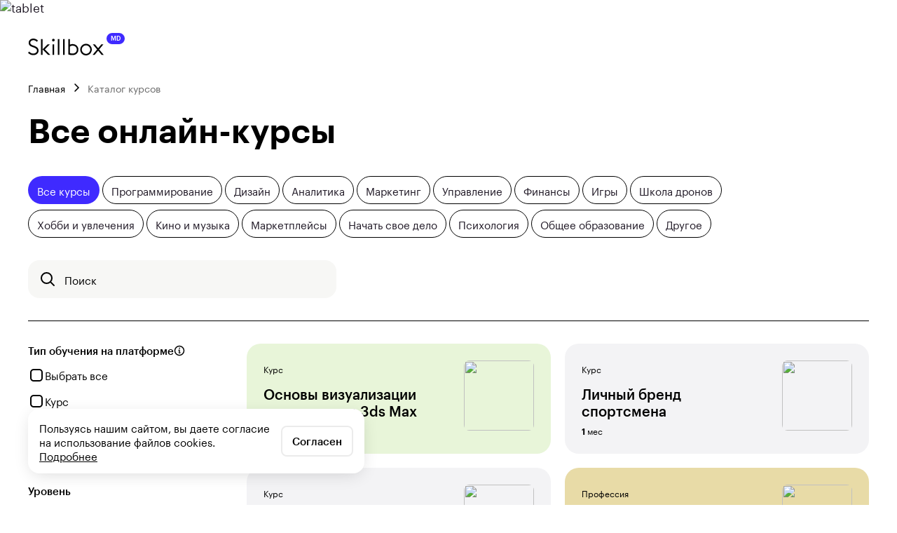

--- FILE ---
content_type: text/html; charset=utf-8
request_url: https://skillbox.md/ru/courses/?page=15
body_size: 75545
content:
<!DOCTYPE html><html lang="ru"><head><meta charSet="utf-8"/><meta name="viewport" content="viewport-fit=cover, width=device-width, height=device-height, initial-scale=1.0, user-scalable=0, maximum-scale=1.0"/><title>Онлайн-курсы Skillbox в Молдове: обучение с нуля до трудоустройства</title><meta name="description" content="Обучающие онлайн-курсы с нуля до трудоустройства в Кишинёве и других городах Молдовы 🎓. Образование для начинающих и практикующих специалистов с сертификатом от Skillbox ✔️. Оставляйте заявку на бесплатную консультацию на нашем сайте."/><meta property="og:title" content="Все онлайн-курсы"/><meta property="og:description" content="Обучающие онлайн-курсы с нуля до трудоустройства в Кишинёве и других городах Молдовы 🎓. Образование для начинающих и практикующих специалистов с сертификатом от Skillbox ✔️. Оставляйте заявку на бесплатную консультацию на нашем сайте."/><meta property="og:type" content="website"/><meta property="og:url" content="https://skillbox.md/ru/courses/?page=15"/><meta property="og:image" content="https://ms1.skillbox.md/images/8eeebac374a840ee37e45cbded4ab7bc/thumb/w=320,h=320,q=80/course_logo/d4/c0/ff/d4c0ff11db81b60a948c27591c1c9b49.png"/><meta property="og:site_name" content="Онлайн курсы Skillbox в Республике Молдова"/><meta name="twitter:card" content="summary_large_image"/><meta name="twitter:title" content="Все онлайн-курсы"/><meta name="twitter:description" content="Обучающие онлайн-курсы с нуля до трудоустройства в Кишинёве и других городах Молдовы 🎓. Образование для начинающих и практикующих специалистов с сертификатом от Skillbox ✔️. Оставляйте заявку на бесплатную консультацию на нашем сайте."/><meta name="twitter:image" content="https://ms1.skillbox.md/images/8eeebac374a840ee37e45cbded4ab7bc/thumb/w=320,h=320,q=80/course_logo/d4/c0/ff/d4c0ff11db81b60a948c27591c1c9b49.png"/><meta property="vk:image" content="https://ms1.skillbox.md/images/8eeebac374a840ee37e45cbded4ab7bc/thumb/w=320,h=320,q=80/course_logo/d4/c0/ff/d4c0ff11db81b60a948c27591c1c9b49.png"/><link rel="alternate" href="https://skillbox.md/courses/" hrefLang="mo-md"/><link rel="alternate" href="https://skillbox.md/ru/courses/" hrefLang="ru-md"/><link rel="alternate" href="https://skillbox.am/courses/" hrefLang="hy-am"/><link rel="alternate" href="https://skillbox.am/ru/courses/" hrefLang="ru-am"/><link rel="alternate" href="https://skillbox.kg/courses/" hrefLang="ky-kg"/><link rel="alternate" href="https://skillbox.kg/ru/courses/" hrefLang="ru-kg"/><link rel="alternate" href="https://skillbox.uz/courses/" hrefLang="uz-uz"/><link rel="alternate" href="https://skillbox.uz/ru/courses/" hrefLang="ru-uz"/><link rel="alternate" href="https://skillbox.kz/courses/" hrefLang="ru-kz"/><link rel="alternate" href="https://skillbox.by/courses/" hrefLang="ru-by"/><link rel="alternate" href="https://skillbox.ru/courses/" hrefLang="ru-ru"/><link rel="alternate" href="https://skillbox.ge/courses/" hrefLang="ka-ge"/><link rel="alternate" href="https://skillbox.ge/ru/courses/" hrefLang="ru-ge"/><link rel="alternate" href="https://skillbox.az/courses/" hrefLang="az-az"/><link rel="alternate" href="https://skillbox.az/ru/courses/" hrefLang="ru-az"/><link rel="alternate" href="https://skillbox.tj/courses/" hrefLang="tg-tj"/><link rel="alternate" href="https://skillbox.tj/ru/courses/" hrefLang="ru-tj"/><link rel="alternate" href="https://skillbox.team/courses/" hrefLang="ru-pl"/><link rel="canonical" href="https://skillbox.md/ru/courses/"/><link rel="canonical" href="https://skillbox.md/ru/courses/"/><script type="application/ld+json">{
  "@context": "https://schema.org",
  "@type": "Organization",
  "name": "skillbox.md",
  "image": "https://skillbox.md/ru/static/skillbox-logo.svg",
  "description": "Skillbox.md - образовательная платформа в Молдове. Онлайн-обучение востребованным профессиям в различных сферах.",
  "telephone": "+373 22 780 810",
  "email": "hello@skilbox.md",
  "address": {
    "@type": "PostalAddress",
    "streetAddress": "Республика Молдова, г. Кишинев, Штефан чел Маре щи Сфынт, 65, офисное здание IPTEH, 7 этаж, 720 офис"
  }
}</script><script type="application/ld+json">{
  "@context": "https://schema.org",
  "@type": "Product",
  "name": "Все курсы",
  "image": "https://ms1.skillbox.md/images/eec880e68c4516dbdb0bb9b283a2673f/thumb/w=240,h=240,q=80/course_logo/d4/c0/ff/d4c0ff11db81b60a948c27591c1c9b49.png",
  "aggregateRating": {
    "@type": "AggregateRating",
    "ratingValue": "4.75",
    "ratingCount": "38740",
    "bestRating": "5"
  },
  "offers": {
    "@type": "AggregateOffer",
    "lowPrice": "79",
    "highPrice": "2159",
    "priceCurrency": "MDL",
    "offerCount": "465"
  }
}</script><script type="application/ld+json">{
  "@context": "https://schema.org",
  "@type": "BreadcrumbList",
  "itemListElement": [
    {
      "@type": "ListItem",
      "position": 1,
      "item": {
        "@id": "https://skillbox.md/ru/",
        "name": "Главная"
      }
    },
    {
      "@type": "ListItem",
      "position": 2,
      "item": {
        "@id": "https://skillbox.md/ru/courses/",
        "name": "Каталог курсов"
      }
    }
  ]
}</script><meta name="next-head-count" content="38"/><meta charSet="utf-8"/><meta name="format-detection" content="telephone=no"/><link rel="shortcut icon" href="/favicon.ico"/><style class="sc-31b679fd-0 gNLIQN">
  @font-face {
      font-family: "Graphik";
      src: url("/static/Graphik-Regular-Web.woff2") format("woff2"),
      url("/static/Graphik-Regular-Web.woff") format("woff"),
      url("/static/Graphik-Regular-Web.ttf") format("ttf"),
      url("/static/Graphik-Regular-Web.eot") format("eot");
      font-weight: 400;
      font-style: normal;
  }

  @font-face {
      font-family: "Graphik";
      src: url("/static/Graphik-Medium-Web.woff2") format("woff2"),
      url("/static/Graphik-Medium-Web.woff") format("woff"),
      url("/static/Graphik-Medium-Web.ttf") format("ttf"),
      url("/static/Graphik-Medium-Web.eot") format("eot");
      font-weight: 500;
      font-style: normal;
  }
  
  @font-face {
      font-family: "Graphik";
      src: url("/static/Graphik-Semibold-Web.woff2") format("woff2"),
      url("/static/Graphik-Semibold-Web.woff") format("woff"),
      url("/static/Graphik-Semibold-Web.ttf") format("ttf"),
      url("/static/Graphik-Semibold-Web.eot") format("eot");
      font-weight: 600;
      font-style: normal;
  }
  
  @font-face {
      font-family: "Graphik";
      src: url("/static/Graphik-Bold-Web.woff2") format("woff2"),
      url("/static/Graphik-Bold-Web.woff") format("woff"),
      url("/static/Graphik-Bold-Web.ttf") format("ttf"),
      url("/static/Graphik-Bold-Web.eot") format("eot");
      font-weight: 700;
      font-style: normal;
  }
</style><style class="sc-889b5ba0-0 ghJNbe">
    :root {
        --scrollbar-width: 0px;
        --scrollbar-plug-width: 0px;
        --offset-top: 0px;
    }
    
    html,
    body,
    #__next {
        min-height: 100vh;
    }
    
    html {
        font-family: Graphik, sans-serif;
        font-size: 17px;
        line-height: 22px;
        color: #201926;
        -webkit-font-smoothing: antialiased;
        -webkit-tap-highlight-color: transparent;
    }
    
    a {
      text-decoration: none;
      color: unset;
    }
    
    body.isPopupOpened {
        overflow: hidden;
        padding-right: var(--scrollbar-width);
    }

</style><script id="mindbox_init" data-nscript="beforeInteractive">
      (function() {
        window.PopMechanic = { watchLocation: false }; 
        mindbox = window.mindbox || function () {
          mindbox.queue.push(arguments);
        };
        mindbox.queue = mindbox.queue || [];
        mindbox('create', {
          endpointId: 'lerna-b2c.WebsiteMD',
        })
      })();
    </script><script id="gtm-consent" data-nscript="beforeInteractive">(function() {
    window.dataLayer = window.dataLayer || [];
    function gtag() {
        dataLayer.push(arguments);
    }
    gtag('consent', 'default', {"ad_storage":"granted","ad_user_data":"granted","ad_personalization":"granted","analytics_storage":"granted","functionality_storage":"granted"});
})()</script><script id="MZTPRM5X" data-nscript="beforeInteractive">(function(w,d,s,l,i){w[l]=w[l]||[];w[l].push({'gtm.start':
new Date().getTime(),event:'gtm.js'});var f=d.getElementsByTagName(s)[0],
j=d.createElement(s),dl=l!='dataLayer'?'&l='+l:'';j.async=true;j.src=
'https://www.googletagmanager.com/gtm.js?id='+i+dl;f.parentNode.insertBefore(j,f);
})(window,document,'script','dataLayer','GTM-MZTPRM5X');</script><link rel="preload" href="/_next/static/css/1b48f5922dc6baaf.css" as="style"/><link rel="stylesheet" href="/_next/static/css/1b48f5922dc6baaf.css" data-n-g=""/><noscript data-n-css=""></noscript><script defer="" nomodule="" src="/_next/static/chunks/polyfills-c67a75d1b6f99dc8.js"></script><script id="mindbox_api" src="https://api.mindbox.ru/scripts/v1/tracker.js" defer="" data-nscript="beforeInteractive"></script><script src="/_next/static/chunks/webpack-e7d341dc9a063b93.js" defer=""></script><script src="/_next/static/chunks/framework-66d32731bdd20e83.js" defer=""></script><script src="/_next/static/chunks/main-16da830597e8cda9.js" defer=""></script><script src="/_next/static/chunks/pages/_app-522b60ab3d61d247.js" defer=""></script><script src="/_next/static/chunks/231-68d08e0da3a38201.js" defer=""></script><script src="/_next/static/chunks/835-93d2275f7d76302c.js" defer=""></script><script src="/_next/static/chunks/pages/courses-c4fc7a12e38a8d7b.js" defer=""></script><script src="/_next/static/cNcIyxaeRIttaP46HNpZU/_buildManifest.js" defer=""></script><script src="/_next/static/cNcIyxaeRIttaP46HNpZU/_ssgManifest.js" defer=""></script><style data-styled="" data-styled-version="5.3.6">.iHsUWw{box-sizing:border-box;font-weight:500;cursor:pointer;display:flex;justify-content:center;align-items:center;white-space:nowrap;outline:none;touch-action:manipulation;border:2px solid transparent;width:initial;box-shadow:none;font-size:17px;line-height:22px;padding:14px 18px;background-color:transparent;color:#000000;border-color:rgba(0,0,0,.08);border-radius:10px;transition:all 0.3s ease;}/*!sc*/
.iHsUWw svg{flex:0 0 24px;}/*!sc*/
.iHsUWw:hover{background:rgba(0,0,0,0.04);border-color:undefined;}/*!sc*/
.iHsUWw svg{margin:-1px 0;display:inline-flex;}/*!sc*/
.iHsUWw svg:last-child{margin-left:8px;}/*!sc*/
.iHsUWw svg:first-child{margin-right:8px;}/*!sc*/
.iHsUWw svg:last-child:first-child{margin-right:0;margin-left:0;}/*!sc*/
.iHsUWw:disabled{cursor:default;opacity:0.4;pointer-events:none;}/*!sc*/
.iHsUWw sup{margin-left:2px;}/*!sc*/
.exlAaA{box-sizing:border-box;font-weight:500;cursor:pointer;display:flex;justify-content:center;align-items:center;white-space:nowrap;outline:none;touch-action:manipulation;border:2px solid transparent;width:initial;box-shadow:none;font-size:17px;line-height:22px;padding:14px 18px;background-color:rgba(0,0,0,0.04);color:#000000;border-radius:10px;transition:all 0.3s ease;}/*!sc*/
.exlAaA svg{flex:0 0 24px;}/*!sc*/
.exlAaA:hover{background-color:rgba(0,0,0,.08);}/*!sc*/
.exlAaA svg{margin:-1px 0;display:inline-flex;}/*!sc*/
.exlAaA svg:last-child{margin-left:8px;}/*!sc*/
.exlAaA svg:first-child{margin-right:8px;}/*!sc*/
.exlAaA svg:last-child:first-child{margin-right:0;margin-left:0;}/*!sc*/
.exlAaA:disabled{cursor:default;opacity:0.4;pointer-events:none;}/*!sc*/
.exlAaA sup{margin-left:2px;}/*!sc*/
data-styled.g4[id="sc-8380e242-0"]{content:"iHsUWw,exlAaA,"}/*!sc*/
.fCYYAR{max-width:100%;overflow:hidden;text-overflow:ellipsis;white-space:nowrap;}/*!sc*/
data-styled.g5[id="sc-8380e242-1"]{content:"fCYYAR,"}/*!sc*/
.eIGtts{display:inline-block;font-size:17px;line-height:22px;color:#6B6B6B;top:27px;font-weight:500;position:absolute;left:16px;transform:translateY(-50%);pointer-events:none;border:none;border-radius:4px;padding:0 4px;transition:top 0.15s,font-size 0.15s;margin:0;white-space:nowrap;max-width:80%;overflow:hidden;text-overflow:ellipsis;}/*!sc*/
.eIGtts:after{content:'';position:absolute;left:-4px;right:-4px;top:49%;height:50%;z-index:-1;background-color:#ffffff;}/*!sc*/
data-styled.g8[id="sc-3eecffd-0"]{content:"eIGtts,"}/*!sc*/
.dQzHUe{position:relative;display:flex;width:100%;}/*!sc*/
data-styled.g9[id="sc-fdebd29-0"]{content:"dQzHUe,"}/*!sc*/
.ixIalj{font-size:17px;line-height:22px;padding:15px 45px 15px 19px;border:1px solid transparent;border-radius:8px;width:100%;margin:0;font-weight:500;outline:none;box-sizing:border-box;transition:border-color 0.15s ease-in-out;cursor:text;text-overflow:ellipsis;background-color:#ffffff;border-color:rgba(0,0,0,0.12);}/*!sc*/
.ixIalj::placeholder{color:transparent;}/*!sc*/
.ixIalj::-webkit-datetime-edit{flex:0 0 auto;}/*!sc*/
.ixIalj:-webkit-autofill ~ .sc-3eecffd-0,.ixIalj:focus ~ .sc-3eecffd-0,.ixIalj:not(:placeholder-shown) ~ .sc-3eecffd-0{top:0;font-size:13px;}/*!sc*/
.ixIalj:hover,.ixIalj:focus,.ixIalj:focus-within{border-color:#6B6B6B;}/*!sc*/
data-styled.g11[id="sc-fdebd29-2"]{content:"ixIalj,"}/*!sc*/
.cKZayJ{position:relative;display:flex;align-items:flex-start;cursor:pointer;gap:12px;font-size:16px;line-height:20px;}/*!sc*/
data-styled.g14[id="sc-52a69fc0-0"]{content:"cKZayJ,"}/*!sc*/
.dpYCmq{height:16px;min-width:16px;background-color:transparent;border:2px solid #6B6B6B;border-radius:4px;display:flex;box-sizing:border-box;justify-content:center;align-items:center;margin-top:2px;}/*!sc*/
.dpYCmq svg{margin-top:1px;}/*!sc*/
data-styled.g15[id="sc-52a69fc0-1"]{content:"dpYCmq,"}/*!sc*/
.iPjdRr{min-height:24px;display:inline-flex;align-items:flex-start;box-sizing:border-box;width:100%;gap:12px;position:relative;font-size:17px;line-height:22px;line-height:24px;cursor:pointer;color:#000000;touch-action:manipulation;outline:none;}/*!sc*/
.iPjdRr > input{display:none;}/*!sc*/
.iPjdRr > svg{margin-top:1px;}/*!sc*/
data-styled.g17[id="sc-ccd6d820-0"]{content:"iPjdRr,"}/*!sc*/
.jWWtXQ{position:relative;width:100%;}/*!sc*/
.jWWtXQ input,.jWWtXQ textArea{padding:11px 15px;border-radius:8px;}/*!sc*/
.khidLR{position:relative;width:100%;}/*!sc*/
.khidLR input,.khidLR textArea{padding:11px 15px;border-radius:8px;padding-right:37px;}/*!sc*/
data-styled.g19[id="sc-fde5290f-0"]{content:"jWWtXQ,khidLR,"}/*!sc*/
.ieWDEi{font-size:17px;line-height:22px;padding:15px 45px 15px 19px;border:1px solid transparent;border-radius:8px;width:100%;margin:0;font-weight:500;outline:none;box-sizing:border-box;transition:border-color 0.15s ease-in-out;cursor:text;text-overflow:ellipsis;background-color:rgba(0,0,0,.04);}/*!sc*/
.ieWDEi::placeholder{color:#6B6B6B;}/*!sc*/
.ieWDEi::-webkit-datetime-edit{flex:0 0 auto;}/*!sc*/
data-styled.g20[id="sc-fde5290f-1"]{content:"ieWDEi,"}/*!sc*/
.gbQSEV{display:none;align-items:center;justify-content:center;border:none;background:#6B6B6B;border-radius:50%;cursor:pointer;position:absolute;top:50%;right:19px;transform:translateY(-50%);width:16px;height:16px;padding:0;opacity:0.64;transition:opacity 0.1s ease-in-out;}/*!sc*/
.gbQSEV:hover{opacity:1;}/*!sc*/
data-styled.g21[id="sc-fde5290f-2"]{content:"gbQSEV,"}/*!sc*/
.jRENmH{font-weight:500;margin-bottom:4px;color:#6B6B6B;font-size:13px;line-height:16px;}/*!sc*/
data-styled.g23[id="sc-f912cee6-0"]{content:"jRENmH,"}/*!sc*/
.cCEAug{width:100%;box-sizing:border-box;}/*!sc*/
.cCEAug .react-tel-input{display:flex;align-items:center;border:1px solid transparent;border-radius:8px;box-sizing:border-box;position:relative;font-family:inherit;color:#000000;font-size:17px;line-height:22px;background-color:#ffffff;border-color:rgba(0,0,0,0.12);}/*!sc*/
.cCEAug .react-tel-input:hover,.cCEAug .react-tel-input:focus,.cCEAug .react-tel-input:focus-within{border-color:#6B6B6B;}/*!sc*/
.cCEAug .react-tel-input .form-control{order:2;width:100%;height:54px;transition:unset;font-weight:500;border:none;border-radius:0 8px 8px 0;padding:0 20px 0 0;background:transparent;color:inherit;font-size:inherit;}/*!sc*/
.cCEAug .react-tel-input .form-control:hover{border:none;}/*!sc*/
.cCEAug .react-tel-input .form-control:focus{border:none;box-shadow:unset;}/*!sc*/
.cCEAug .react-tel-input .form-control::placeholder{color:#6B6B6B;}/*!sc*/
.cCEAug .react-tel-input .flag-dropdown{position:static;order:1;}/*!sc*/
.cCEAug .react-tel-input .selected-flag{padding:0 0 0 20px;width:70px;height:54px;border-radius:8px 0 0 8px;margin-right:10px;}/*!sc*/
.cCEAug .react-tel-input .selected-flag .arrow{border:none;width:16px;height:16px;transform:translateY(-40%);margin:1px 0 0;left:calc(100% + 10px);background:url("data:image/svg+xml,%3Csvg width='16' height='16' viewBox='0 0 16 16' fill='none' xmlns='http://www.w3.org/2000/svg'%3E%3Cpath d='M3 6L8 11L13 6' stroke='%2378747A' stroke-width='1.5' stroke-linecap='round'/%3E%3C/svg%3E%0A") center / cover no-repeat;transition-duration:0.3s;transition-timing-function:cubic-bezier(0.25,0.1,0.25,1);transition-property:transform;}/*!sc*/
.cCEAug .react-tel-input .selected-flag .arrow.up{transform:translateY(-40%) rotate(180deg);}/*!sc*/
.cCEAug .react-tel-input .country-list{top:calc(100% + 8px);width:100%;border-radius:8px;box-shadow:0 5px 25px -5px rgba(12,11,13,0.16);margin:0;padding:10px 0;border:1px solid rgba(0,0,0,0.12);max-height:230px;overflow-y:auto;}/*!sc*/
.cCEAug .react-tel-input .country-list::-webkit-scrollbar{background-color:transparent;width:4px;}/*!sc*/
.cCEAug .react-tel-input .country-list::-webkit-scrollbar-track{background-color:transparent;}/*!sc*/
.cCEAug .react-tel-input .country-list::-webkit-scrollbar-thumb{background-color:rgba(0,0,0,0.16);border-radius:100px;}/*!sc*/
.cCEAug .react-tel-input .country-list::-webkit-scrollbar-button{display:none;}/*!sc*/
.cCEAug .react-tel-input .country-list::-webkit-scrollbar-track-piece:start{margin-top:10px;}/*!sc*/
.cCEAug .react-tel-input .country-list::-webkit-scrollbar-track-piece:end{margin-bottom:10px;}/*!sc*/
.cCEAug .react-tel-input .country-list .divider{margin:0;padding:0;border-bottom:1px solid rgba(0,0,0,0.12);}/*!sc*/
.cCEAug .react-tel-input .country-list .country{position:relative;padding:10px 45px 10px 55px;transition-duration:0.3s;transition-timing-function:cubic-bezier(0.25,0.1,0.25,1);transition-property:background-color;font-size:17px;line-height:22px;color:#000000;font-weight:500;}/*!sc*/
.cCEAug .react-tel-input .country-list .country:hover{background-color:rgba(0,0,0,0.04);}/*!sc*/
.cCEAug .react-tel-input .country-list .country .flag{display:inline-block;position:absolute;margin:1px 0 0;top:8px;left:20px;}/*!sc*/
.cCEAug .react-tel-input .country-list .country .country-name{margin:0;}/*!sc*/
.cCEAug .react-tel-input .country-list .country .dial-code{margin-left:8px;color:inherit;}/*!sc*/
.cCEAug .react-tel-input .country-list .country .dial-code::before{content:'(';}/*!sc*/
.cCEAug .react-tel-input .country-list .country .dial-code::after{content:')';}/*!sc*/
.cCEAug .react-tel-input .country-list .country.highlight{background-color:inherit;}/*!sc*/
.cCEAug .react-tel-input .country-list .country.highlight::before{content:'';position:absolute;right:20px;top:50%;transform:translateY(-50%);background:url("data:image/svg+xml,%3Csvg width='16' height='16' viewBox='0 0 16 16' fill='none' xmlns='http://www.w3.org/2000/svg'%3E%3Cpath d='M2 8L6 12L14 4' stroke='%23201926' stroke-width='1.5' stroke-linecap='round' stroke-linejoin='round'/%3E%3C/svg%3E%0A") center / cover no-repeat;width:16px;height:16px;}/*!sc*/
data-styled.g24[id="sc-cb5558a7-0"]{content:"cCEAug,"}/*!sc*/
.bvUJEd{display:flex;flex-direction:column;}/*!sc*/
.bvUJEd:not(:last-child){margin:0 0 32px;}/*!sc*/
data-styled.g243[id="sc-153053eb-0"]{content:"bvUJEd,"}/*!sc*/
.edjSwy{font-size:15px;line-height:20px;color:#ffffff;text-decoration:none;transition-duration:0.3s;transition-timing-function:cubic-bezier(0.25,0.1,0.25,1);transition-property:color;}/*!sc*/
.edjSwy:not(:last-child){margin-bottom:16px;}/*!sc*/
.edjSwy:hover{color:rgba(255,255,255,0.7);}/*!sc*/
@media only screen and (min-width:0) and (max-width:767px){.edjSwy{font-size:13px;line-height:16px;}}/*!sc*/
data-styled.g250[id="sc-2d5a9362-0"]{content:"edjSwy,"}/*!sc*/
.MIFiK{padding:0 20px;max-width:1920px;width:100%;margin:0 auto 24px;box-sizing:border-box;position:relative;}/*!sc*/
@media only screen and (min-width:1280px){.MIFiK{padding:0 40px;}}/*!sc*/
@media only screen and (min-width:0) and (max-width:767px){.MIFiK{max-width:100%;margin:0 auto 20px;}}/*!sc*/
data-styled.g341[id="sc-6b913588-2"]{content:"MIFiK,"}/*!sc*/
.bDlMdW{background-color:#000000;color:#ffffff;}/*!sc*/
data-styled.g343[id="sc-bb20c486-0"]{content:"bDlMdW,"}/*!sc*/
.cUXRty{padding:40px 0;display:flex;justify-content:space-between;}/*!sc*/
@media only screen and (min-width:0) and (max-width:1279px){.cUXRty{flex-wrap:wrap;}}/*!sc*/
@media only screen and (min-width:0) and (max-width:959px){.cUXRty{justify-content:space-between;}}/*!sc*/
@media only screen and (min-width:0) and (max-width:767px){.cUXRty{flex-direction:column;align-items:center;text-align:center;}.cUXRty > *:not(:last-child){margin-bottom:40px;}}/*!sc*/
data-styled.g345[id="sc-e2f2c9ab-0"]{content:"cUXRty,"}/*!sc*/
.dialsT{display:flex;margin-right:20px;}/*!sc*/
@media only screen and (min-width:0) and (max-width:1279px){.dialsT{flex-direction:column;}}/*!sc*/
@media only screen and (min-width:0) and (max-width:767px){.dialsT{flex-direction:column;margin-right:0;align-items:center;}}/*!sc*/
data-styled.g346[id="sc-e2f2c9ab-1"]{content:"dialsT,"}/*!sc*/
.jERRiJ{display:flex;flex-direction:column;max-width:310px;min-width:300px;}/*!sc*/
@media only screen and (min-width:0) and (max-width:1279px){.jERRiJ{margin-bottom:40px;}}/*!sc*/
@media only screen and (min-width:0) and (max-width:767px){.jERRiJ{margin-bottom:0;max-width:250px;min-width:200px;}}/*!sc*/
data-styled.g347[id="sc-e2f2c9ab-2"]{content:"jERRiJ,"}/*!sc*/
.bEjEwD{max-width:375px;margin-left:0px;}/*!sc*/
@media only screen and (min-width:0) and (max-width:1279px){.bEjEwD{margin-left:0;max-width:100%;}}/*!sc*/
@media only screen and (min-width:0) and (max-width:959px){.bEjEwD{max-width:100%;}}/*!sc*/
data-styled.g348[id="sc-e2f2c9ab-3"]{content:"bEjEwD,"}/*!sc*/
.gSZXLE{font-size:15px;line-height:20px;color:rgba(255,255,255,0.7);}/*!sc*/
.gSZXLE:not(:last-child){margin-bottom:16px;}/*!sc*/
@media only screen and (min-width:0) and (max-width:767px){.gSZXLE{font-size:13px;line-height:16px;}}/*!sc*/
data-styled.g350[id="sc-e2f2c9ab-5"]{content:"gSZXLE,"}/*!sc*/
.cHWrrL{display:flex;justify-content:space-between;flex-wrap:wrap;flex:0 0 400px;height:max-content;}/*!sc*/
@media only screen and (min-width:0) and (max-width:767px){.cHWrrL{flex-direction:column;flex:0 1 auto;}}/*!sc*/
data-styled.g351[id="sc-d6fc5ab6-0"]{content:"cHWrrL,"}/*!sc*/
.Echk{flex:0 0 50%;padding:0 10px;margin-bottom:16px;height:max-content;box-sizing:border-box;cursor:pointer;font-size:15px;line-height:20px;color:inherit;text-decoration:none;transition-duration:0.3s;transition-timing-function:cubic-bezier(0.25,0.1,0.25,1);transition-property:color;}/*!sc*/
.Echk:hover{color:rgba(255,255,255,0.7);}/*!sc*/
@media only screen and (min-width:0) and (max-width:767px){.Echk{font-size:13px;line-height:16px;margin-bottom:0;}.Echk:not(:last-child){margin-bottom:16px;}}/*!sc*/
data-styled.g352[id="sc-d6fc5ab6-1"]{content:"Echk,"}/*!sc*/
.jIUzGj{font-weight:700;}/*!sc*/
data-styled.g353[id="sc-d6fc5ab6-2"]{content:"jIUzGj,hJhVMP,"}/*!sc*/
.gkSwqz{display:flex;align-items:center;}/*!sc*/
@media only screen and (min-width:0) and (max-width:767px){.gkSwqz{justify-content:center;}}/*!sc*/
data-styled.g354[id="sc-9087cf87-0"]{content:"gkSwqz,"}/*!sc*/
.lebKDS{display:block;margin-right:12px;overflow:hidden;width:32px;height:32px;font-size:9px;line-height:12px;text-decoration:none;}/*!sc*/
.lebKDS img{max-width:100%;max-height:100%;}/*!sc*/
.lebKDS:last-child{margin-right:0;}/*!sc*/
data-styled.g355[id="sc-28b7285c-0"]{content:"lebKDS,"}/*!sc*/
.jYRBrv:not(:last-child){margin-bottom:16px;}/*!sc*/
data-styled.g356[id="sc-b7570e27-0"]{content:"jYRBrv,"}/*!sc*/
.gzKiZm{font-size:15px;line-height:20px;color:#ffffff;font-weight:600;margin-bottom:16px;text-decoration:none;transition-duration:0.3s;transition-timing-function:cubic-bezier(0.25,0.1,0.25,1);transition-property:color;}/*!sc*/
.gzKiZm:hover{color:rgba(255,255,255,0.7);}/*!sc*/
@media only screen and (min-width:0) and (max-width:767px){.gzKiZm{font-size:13px;line-height:16px;}}/*!sc*/
data-styled.g359[id="sc-a57e41e2-0"]{content:"gzKiZm,"}/*!sc*/
.dLpgBS{display:flex;flex-direction:column;margin-right:92px;white-space:nowrap;}/*!sc*/
@media (max-width:1439px){.dLpgBS{margin-right:40px;}}/*!sc*/
@media only screen and (min-width:0) and (max-width:1279px){.dLpgBS{margin-right:0;margin-bottom:40px;}}/*!sc*/
data-styled.g363[id="sc-67ec12d2-0"]{content:"dLpgBS,"}/*!sc*/
body > fstrk-widget{z-index:100 !important;}/*!sc*/
data-styled.g366[id="sc-global-ioUZiC1"]{content:"sc-global-ioUZiC1,"}/*!sc*/
.fRAmtx{position:relative;display:flex;justify-content:space-between;align-items:center;padding:28px 0;border-top:1px solid rgba(255,255,255,0.2);}/*!sc*/
@media only screen and (min-width:0) and (max-width:959px){.fRAmtx{padding:32px 0;align-items:flex-start;}}/*!sc*/
@media only screen and (min-width:0) and (max-width:767px){.fRAmtx{flex-direction:column;align-items:center;}.fRAmtx > *:not(:last-child){margin-bottom:40px;}}/*!sc*/
data-styled.g369[id="sc-bfc2febf-0"]{content:"fRAmtx,"}/*!sc*/
.kcKHxA{flex:0 0 auto;}/*!sc*/
@media only screen and (min-width:0) and (max-width:1279px){.kcKHxA{flex:0 1 auto;}}/*!sc*/
data-styled.g370[id="sc-bfc2febf-1"]{content:"kcKHxA,"}/*!sc*/
.jpJTgh{display:flex;align-items:center;}/*!sc*/
data-styled.g371[id="sc-bfc2febf-2"]{content:"jpJTgh,"}/*!sc*/
.hOMwEd{font-size:12px;line-height:16px;color:#ffffff;white-space:pre-wrap;padding-left:16px;margin-left:16px;position:relative;}/*!sc*/
.hOMwEd:not(:empty):before{content:'';width:1px;height:25px;position:absolute;top:50%;left:0;transform:translateY(-50%);background-color:rgba(255,255,255,0.5);}/*!sc*/
data-styled.g372[id="sc-bfc2febf-3"]{content:"hOMwEd,"}/*!sc*/
.iICiDq{position:relative;}/*!sc*/
@media only screen and (min-width:0) and (max-width:767px){.iICiDq{align-items:center;text-align:center;}}/*!sc*/
data-styled.g373[id="sc-bfc2febf-4"]{content:"iICiDq,"}/*!sc*/
.innovW{flex:0 0 20%;font-size:13px;line-height:16px;color:rgba(255,255,255,0.8);display:none;text-align:right;}/*!sc*/
@media only screen and (min-width:0) and (max-width:1279px){.innovW{display:block;margin-top:42px;flex:0 1 auto;text-align:left;}}/*!sc*/
@media only screen and (min-width:0) and (max-width:767px){.innovW{display:none;margin-top:0;}}/*!sc*/
.jGeAcH{flex:0 0 20%;font-size:13px;line-height:16px;color:rgba(255,255,255,0.8);display:block;text-align:right;}/*!sc*/
@media only screen and (min-width:0) and (max-width:1279px){.jGeAcH{display:none;flex:0 1 auto;text-align:left;}}/*!sc*/
@media only screen and (min-width:0) and (max-width:767px){.jGeAcH{display:block;}}/*!sc*/
data-styled.g374[id="sc-bfc2febf-5"]{content:"innovW,jGeAcH,"}/*!sc*/
.eSsgqX{margin:-4px;display:flex;flex-wrap:wrap;justify-content:center;}/*!sc*/
@media only screen and (min-width:0) and (max-width:1279px){.eSsgqX{width:calc((40px + 4px * 2) * 4);}}/*!sc*/
data-styled.g375[id="sc-76a74cf7-0"]{content:"eSsgqX,"}/*!sc*/
.iWwbwP{overflow:hidden;font-size:8px;display:flex;width:40px;height:40px;margin:4px;color:#ffffff;}/*!sc*/
.iWwbwP img{width:40px;height:40px;display:block;}/*!sc*/
data-styled.g376[id="sc-76a74cf7-1"]{content:"iWwbwP,"}/*!sc*/
html{line-height:1.15;-webkit-text-size-adjust:100%;}/*!sc*/
body{margin:0;}/*!sc*/
main{display:block;}/*!sc*/
h1{font-size:2em;margin:0.67em 0;}/*!sc*/
hr{box-sizing:content-box;height:0;overflow:visible;}/*!sc*/
pre{font-family:monospace,monospace;font-size:1em;}/*!sc*/
a{background-color:transparent;}/*!sc*/
abbr[title]{border-bottom:none;text-decoration:underline;text-decoration:underline dotted;}/*!sc*/
b,strong{font-weight:bolder;}/*!sc*/
code,kbd,samp{font-family:monospace,monospace;font-size:1em;}/*!sc*/
small{font-size:80%;}/*!sc*/
sub,sup{font-size:75%;line-height:0;position:relative;vertical-align:baseline;}/*!sc*/
sub{bottom:-0.25em;}/*!sc*/
sup{top:-0.5em;}/*!sc*/
img{border-style:none;}/*!sc*/
button,input,optgroup,select,textarea{font-family:inherit;font-size:100%;line-height:1.15;margin:0;}/*!sc*/
button,input{overflow:visible;}/*!sc*/
button,select{text-transform:none;}/*!sc*/
button,[type="button"],[type="reset"],[type="submit"]{-webkit-appearance:button;}/*!sc*/
button::-moz-focus-inner,[type="button"]::-moz-focus-inner,[type="reset"]::-moz-focus-inner,[type="submit"]::-moz-focus-inner{border-style:none;padding:0;}/*!sc*/
button:-moz-focusring,[type="button"]:-moz-focusring,[type="reset"]:-moz-focusring,[type="submit"]:-moz-focusring{outline:1px dotted ButtonText;}/*!sc*/
fieldset{padding:0.35em 0.75em 0.625em;}/*!sc*/
legend{box-sizing:border-box;color:inherit;display:table;max-width:100%;padding:0;white-space:normal;}/*!sc*/
progress{vertical-align:baseline;}/*!sc*/
textarea{overflow:auto;}/*!sc*/
[type="checkbox"],[type="radio"]{box-sizing:border-box;padding:0;}/*!sc*/
[type="number"]::-webkit-inner-spin-button,[type="number"]::-webkit-outer-spin-button{height:auto;}/*!sc*/
[type="search"]{-webkit-appearance:textfield;outline-offset:-2px;}/*!sc*/
[type="search"]::-webkit-search-decoration{-webkit-appearance:none;}/*!sc*/
::-webkit-file-upload-button{-webkit-appearance:button;font:inherit;}/*!sc*/
details{display:block;}/*!sc*/
summary{display:list-item;}/*!sc*/
template{display:none;}/*!sc*/
[hidden]{display:none;}/*!sc*/
data-styled.g642[id="sc-global-ecVvVt1"]{content:"sc-global-ecVvVt1,"}/*!sc*/
.hqTqNM{display:flex;min-height:100vh;flex-direction:column;margin:0 auto;}/*!sc*/
data-styled.g699[id="sc-8191783b-0"]{content:"hqTqNM,"}/*!sc*/
.cyAkXu{flex:1;display:flex;flex-direction:column;}/*!sc*/
data-styled.g700[id="sc-8191783b-1"]{content:"cyAkXu,"}/*!sc*/
.gUjXXv{padding:0 40px;max-width:1440px;width:100%;margin:0 auto;box-sizing:border-box;}/*!sc*/
@media only screen and (min-width:0) and (max-width:767px){.gUjXXv{padding:0 20px;}}/*!sc*/
data-styled.g701[id="sc-8191783b-2"]{content:"gUjXXv,"}/*!sc*/
.dyGTMT{display:flex;padding:32px 0 0;margin-top:32px;border-top:1px solid #000000;}/*!sc*/
@media only screen and (min-width:0) and (max-width:1279px){.dyGTMT{border-top:none;margin-top:0;}}/*!sc*/
@media only screen and (min-width:0) and (max-width:767px){.dyGTMT{padding:24px 0 0;}}/*!sc*/
data-styled.g703[id="sc-e715c61a-1"]{content:"dyGTMT,"}/*!sc*/
.fTdBqh{flex:0 0 272px;margin-right:40px;}/*!sc*/
@media only screen and (min-width:0) and (max-width:1279px){.fTdBqh{display:none;}}/*!sc*/
data-styled.g704[id="sc-e715c61a-2"]{content:"fTdBqh,"}/*!sc*/
.jqnjIe{flex:1 1 auto;}/*!sc*/
data-styled.g705[id="sc-e715c61a-3"]{content:"jqnjIe,"}/*!sc*/
.kNcthQ{cursor:pointer;position:relative;border-radius:16px;background-color:#F7F7F5;color:#000000;width:100%;max-width:440px;height:54px;padding:17px 52px;box-sizing:border-box;overflow:hidden;text-overflow:ellipsis;white-space:nowrap;font-size:15px;line-height:20px;}/*!sc*/
@media only screen and (min-width:0) and (max-width:767px){.kNcthQ{max-width:100%;}}/*!sc*/
.kNcthQ > svg{position:absolute;top:15px;left:16px;}/*!sc*/
data-styled.g706[id="sc-6c3273c0-0"]{content:"kNcthQ,"}/*!sc*/
.gcAUGH{display:flex;flex-wrap:wrap;max-width:1160px;margin:0 -2px;}/*!sc*/
data-styled.g712[id="sc-8c962a06-0"]{content:"gcAUGH,"}/*!sc*/
.djRgtZ{border:1px solid #000000;border-radius:100px;padding:9px 12px;font-size:15px;line-height:20px;color:#000000;cursor:pointer;margin:0 2px 8px 2px;transition-duration:0.3s;transition-timing-function:cubic-bezier(0.25,0.1,0.25,1);transition-property:background-color,color,border-color;color:inherit;text-decoration:none;background-color:#3F2AFF;color:#FFFFFF;border-color:transparent;}/*!sc*/
.djRgtZ:hover{border-color:#3F2AFF;}/*!sc*/
.eFpeeb{border:1px solid #000000;border-radius:100px;padding:9px 12px;font-size:15px;line-height:20px;color:#000000;cursor:pointer;margin:0 2px 8px 2px;transition-duration:0.3s;transition-timing-function:cubic-bezier(0.25,0.1,0.25,1);transition-property:background-color,color,border-color;color:inherit;text-decoration:none;}/*!sc*/
.eFpeeb:hover{border-color:#3F2AFF;}/*!sc*/
data-styled.g713[id="sc-e2e30b80-0"]{content:"djRgtZ,eFpeeb,"}/*!sc*/
.bcuMsF .sc-93e19a20-0,.bcuMsF .sc-88015582-0{margin:32px 0 0 0;}/*!sc*/
.bcuMsF .sc-88015582-0{background:#6B6B6B;}/*!sc*/
data-styled.g714[id="sc-4f2f17d6-0"]{content:"bcuMsF,"}/*!sc*/
.emIneG{display:flex;margin-top:24px;flex:1 1 calc(50% - 10px);max-width:calc(50% - 10px);}/*!sc*/
@media only screen and (min-width:0) and (max-width:767px){.emIneG{flex:1 1 100%;max-width:100%;margin-top:12px;}}/*!sc*/
data-styled.g716[id="sc-4f2f17d6-2"]{content:"emIneG,"}/*!sc*/
.hMPqMp{font-size:48px;line-height:68px;color:#000000;font-weight:600;white-space:pre-wrap;margin:0;}/*!sc*/
@media only screen and (min-width:0) and (max-width:767px){.hMPqMp{margin-bottom:24px;font-size:28px;line-height:34px;}}/*!sc*/
data-styled.g717[id="sc-d2126baa-0"]{content:"hMPqMp,"}/*!sc*/
.jiRONP{position:relative;cursor:pointer;border-radius:16px;width:54px;height:54px;min-width:54px;background-color:#F7F7F5;display:none;justify-content:center;align-items:center;margin-left:8px;}/*!sc*/
@media only screen and (min-width:0) and (max-width:1279px){.jiRONP{display:flex;}}/*!sc*/
data-styled.g718[id="sc-12536f9c-0"]{content:"jiRONP,"}/*!sc*/
.cOaUdY{display:flex;align-items:center;margin-bottom:16px;overflow-x:auto;}/*!sc*/
data-styled.g720[id="sc-8adc25d9-0"]{content:"cOaUdY,"}/*!sc*/
.edSZBC{display:flex;align-items:center;flex:0 0 auto;}/*!sc*/
.edSZBC a{color:#000000;text-decoration:none;font-size:14px;line-height:20px;transition-duration:0.3s;transition-timing-function:cubic-bezier(0.25,0.1,0.25,1);transition-property:color;}/*!sc*/
.edSZBC a:hover{color:#3F2AFF;}/*!sc*/
data-styled.g721[id="sc-57e0f2f6-0"]{content:"edSZBC,"}/*!sc*/
.jpKvUq{color:#6B6B6B;font-size:14px;line-height:20px;flex:0 0 auto;}/*!sc*/
data-styled.g722[id="sc-57e0f2f6-1"]{content:"jpKvUq,"}/*!sc*/
.jEMuEI{margin:0 8px;}/*!sc*/
.jEMuEI svg{display:block;transform:rotate(-90deg);}/*!sc*/
data-styled.g723[id="sc-57e0f2f6-2"]{content:"jEMuEI,"}/*!sc*/
.jAFkJt{box-sizing:border-box;font-weight:500;font-size:17px;line-height:22px;text-align:left;}/*!sc*/
.jAFkJt:not(:last-child){margin-bottom:8px;}/*!sc*/
.jAFkJt .sc-ccd6d820-0{gap:8px;font-size:15px;line-height:20px;line-height:24px;}/*!sc*/
.jAFkJt .sc-ccd6d820-0 svg{min-width:24px;}/*!sc*/
data-styled.g727[id="sc-c1f8f015-0"]{content:"jAFkJt,"}/*!sc*/
.gSYOtf{display:flex;gap:8px;align-items:center;font-weight:500;margin-bottom:12px;color:#000000;font-size:15px;line-height:20px;}/*!sc*/
data-styled.g728[id="sc-514750d8-0"]{content:"gSYOtf,"}/*!sc*/
.cMxuxS{position:relative;}/*!sc*/
data-styled.g729[id="sc-4e6e7bc5-0"]{content:"cMxuxS,"}/*!sc*/
.GvYSo{display:flex;align-items:center;cursor:pointer;max-width:max-content;transition-duration:0.3s;transition-timing-function:cubic-bezier(0.25,0.1,0.25,1);transition-property:all;}/*!sc*/
.GvYSo:hover{opacity:0.6;}/*!sc*/
data-styled.g730[id="sc-4e6e7bc5-1"]{content:"GvYSo,"}/*!sc*/
.eZOplQ{position:absolute;box-sizing:border-box;left:50%;transform:translateX(-50%);padding:24px;border-radius:16px;z-index:300;width:280px;box-shadow:0px 5px 25px -5px rgba(12,11,13,0.16);background-color:#242424;color:#ffffff;opacity:0;pointer-events:none;bottom:calc(100% + 18px);}/*!sc*/
.eZOplQ::before{content:'';background-color:inherit;width:16px;height:16px;position:absolute;left:50%;top:100%;transform:translate(-50%,-50%) rotate(45deg);z-index:-1;}/*!sc*/
.eZOplQ h4{font-size:17px;line-height:22px;font-weight:500;margin:0 0 8px 0;}/*!sc*/
.eZOplQ p{font-size:15px;line-height:20px;margin:0;font-weight:400;}/*!sc*/
.eZOplQ p:not(:last-child){margin-bottom:32px;}/*!sc*/
data-styled.g731[id="sc-4e6e7bc5-2"]{content:"eZOplQ,"}/*!sc*/
.kvGJWJ{overflow-y:auto;}/*!sc*/
.kvGJWJ::-webkit-scrollbar{background-color:transparent;width:4px;}/*!sc*/
.kvGJWJ::-webkit-scrollbar-track{background-color:transparent;}/*!sc*/
.kvGJWJ::-webkit-scrollbar-thumb{background-color:rgba(0,0,0,0.16);border-radius:100px;}/*!sc*/
.kvGJWJ::-webkit-scrollbar-button{display:none;}/*!sc*/
.kvGJWJ::-webkit-scrollbar-track-piece:start{margin-top:0px;}/*!sc*/
.kvGJWJ::-webkit-scrollbar-track-piece:end{margin-bottom:0px;}/*!sc*/
data-styled.g733[id="sc-7d13a452-1"]{content:"kvGJWJ,"}/*!sc*/
.crTjyc{box-sizing:border-box;margin-bottom:12px;position:static;}/*!sc*/
.crTjyc input{color:#6B6B6B;padding-left:16px;width:100%;box-sizing:border-box;}/*!sc*/
data-styled.g737[id="sc-cb1246cb-0"]{content:"crTjyc,"}/*!sc*/
.jaFfGT{padding-bottom:32px;position:relative;}/*!sc*/
.jaFfGT .sc-db025e44-0{position:absolute;left:0;bottom:0;max-width:100%;overflow:hidden;}/*!sc*/
.jaFfGT .sc-76cd9ac5-0{max-width:100%;overflow:hidden;text-overflow:ellipsis;font-size:15px;line-height:20px;}/*!sc*/
.jaFfGT .sc-7d13a452-1{max-height:240px;}/*!sc*/
data-styled.g739[id="sc-4abcbdd-0"]{content:"jaFfGT,"}/*!sc*/
.hfBepl:not(:last-child):not(:empty){padding-bottom:32px;margin-bottom:32px;border-bottom:1px solid #6B6B6B;}/*!sc*/
.hfBepl input{font-size:15px;line-height:20px;background-color:#ffffff;border-color:#E4E4E4;font-weight:400;transition-duration:0.3s;transition-timing-function:cubic-bezier(0.25,0.1,0.25,1);transition-property:border-color;}/*!sc*/
.hfBepl input:hover,.hfBepl input:focus{border-color:#3F2AFF;}/*!sc*/
.hfBepl .sc-ccd6d820-0{font-weight:400;}/*!sc*/
.hfBepl .sc-ccd6d820-0:hover{color:#000000;}/*!sc*/
.hfBepl .sc-f912cee6-0{padding:0 15px 4px;font-weight:400;font-size:13px;line-height:16px;}/*!sc*/
data-styled.g740[id="sc-6c45318b-0"]{content:"hfBepl,"}/*!sc*/
.deTnbk{display:flex;margin:0 -6px;}/*!sc*/
data-styled.g742[id="sc-d70d3d4d-1"]{content:"deTnbk,"}/*!sc*/
.cpJqMp{display:block;padding:0 6px;flex:0 0 calc(50% - 12px);}/*!sc*/
data-styled.g743[id="sc-fa084ff9-0"]{content:"cpJqMp,"}/*!sc*/
.jHLYNN{display:flex;flex-wrap:wrap;margin:0 -10px;}/*!sc*/
@media only screen and (max-width:767px){.jHLYNN{margin:0;}}/*!sc*/
data-styled.g758[id="sc-2bc9330d-0"]{content:"jHLYNN,"}/*!sc*/
.eHHNVM{display:flex;border-radius:20px;padding:24px;flex:1 1 calc(50% - 20px);max-width:calc(50% - 20px);box-sizing:border-box;overflow:hidden;cursor:pointer;text-decoration:none;margin:0 10px 20px 10px;background-color:#E8F5D9;transition-duration:0.3s;transition-timing-function:cubic-bezier(0.25,0.1,0.25,1);transition-property:transform;}/*!sc*/
.eHHNVM:hover{transform:scale(1.02);}/*!sc*/
@media only screen and (min-width:0) and (max-width:1279px){.eHHNVM{padding:20px;}}/*!sc*/
@media only screen and (min-width:0) and (max-width:767px){.eHHNVM{flex:1 1 100%;max-width:100%;margin:0 0 12px 0;border-radius:12px;}}/*!sc*/
.eRzzkk{display:flex;border-radius:20px;padding:24px;flex:1 1 calc(50% - 20px);max-width:calc(50% - 20px);box-sizing:border-box;overflow:hidden;cursor:pointer;text-decoration:none;margin:0 10px 20px 10px;background-color:#f3f3f5;transition-duration:0.3s;transition-timing-function:cubic-bezier(0.25,0.1,0.25,1);transition-property:transform;}/*!sc*/
.eRzzkk:hover{transform:scale(1.02);}/*!sc*/
@media only screen and (min-width:0) and (max-width:1279px){.eRzzkk{padding:20px;}}/*!sc*/
@media only screen and (min-width:0) and (max-width:767px){.eRzzkk{flex:1 1 100%;max-width:100%;margin:0 0 12px 0;border-radius:12px;}}/*!sc*/
.loDvIe{display:flex;border-radius:20px;padding:24px;flex:1 1 calc(50% - 20px);max-width:calc(50% - 20px);box-sizing:border-box;overflow:hidden;cursor:pointer;text-decoration:none;margin:0 10px 20px 10px;background-color:#e8dba7;transition-duration:0.3s;transition-timing-function:cubic-bezier(0.25,0.1,0.25,1);transition-property:transform;}/*!sc*/
.loDvIe:hover{transform:scale(1.02);}/*!sc*/
@media only screen and (min-width:0) and (max-width:1279px){.loDvIe{padding:20px;}}/*!sc*/
@media only screen and (min-width:0) and (max-width:767px){.loDvIe{flex:1 1 100%;max-width:100%;margin:0 0 12px 0;border-radius:12px;}}/*!sc*/
.QXRWS{display:flex;border-radius:20px;padding:24px;flex:1 1 calc(50% - 20px);max-width:calc(50% - 20px);box-sizing:border-box;overflow:hidden;cursor:pointer;text-decoration:none;margin:0 10px 20px 10px;background-color:#D6E9FE;transition-duration:0.3s;transition-timing-function:cubic-bezier(0.25,0.1,0.25,1);transition-property:transform;}/*!sc*/
.QXRWS:hover{transform:scale(1.02);}/*!sc*/
@media only screen and (min-width:0) and (max-width:1279px){.QXRWS{padding:20px;}}/*!sc*/
@media only screen and (min-width:0) and (max-width:767px){.QXRWS{flex:1 1 100%;max-width:100%;margin:0 0 12px 0;border-radius:12px;}}/*!sc*/
.cOEMcV{display:flex;border-radius:20px;padding:24px;flex:1 1 calc(50% - 20px);max-width:calc(50% - 20px);box-sizing:border-box;overflow:hidden;cursor:pointer;text-decoration:none;margin:0 10px 20px 10px;background-color:#e2f1ec;transition-duration:0.3s;transition-timing-function:cubic-bezier(0.25,0.1,0.25,1);transition-property:transform;}/*!sc*/
.cOEMcV:hover{transform:scale(1.02);}/*!sc*/
@media only screen and (min-width:0) and (max-width:1279px){.cOEMcV{padding:20px;}}/*!sc*/
@media only screen and (min-width:0) and (max-width:767px){.cOEMcV{flex:1 1 100%;max-width:100%;margin:0 0 12px 0;border-radius:12px;}}/*!sc*/
.brsGEQ{display:flex;border-radius:20px;padding:24px;flex:1 1 calc(50% - 20px);max-width:calc(50% - 20px);box-sizing:border-box;overflow:hidden;cursor:pointer;text-decoration:none;margin:0 10px 20px 10px;background-color:#F3F3F5;transition-duration:0.3s;transition-timing-function:cubic-bezier(0.25,0.1,0.25,1);transition-property:transform;}/*!sc*/
.brsGEQ:hover{transform:scale(1.02);}/*!sc*/
@media only screen and (min-width:0) and (max-width:1279px){.brsGEQ{padding:20px;}}/*!sc*/
@media only screen and (min-width:0) and (max-width:767px){.brsGEQ{flex:1 1 100%;max-width:100%;margin:0 0 12px 0;border-radius:12px;}}/*!sc*/
.fdSSvm{display:flex;border-radius:20px;padding:24px;flex:1 1 calc(50% - 20px);max-width:calc(50% - 20px);box-sizing:border-box;overflow:hidden;cursor:pointer;text-decoration:none;margin:0 10px 20px 10px;background-color:#F7E588;transition-duration:0.3s;transition-timing-function:cubic-bezier(0.25,0.1,0.25,1);transition-property:transform;}/*!sc*/
.fdSSvm:hover{transform:scale(1.02);}/*!sc*/
@media only screen and (min-width:0) and (max-width:1279px){.fdSSvm{padding:20px;}}/*!sc*/
@media only screen and (min-width:0) and (max-width:767px){.fdSSvm{flex:1 1 100%;max-width:100%;margin:0 0 12px 0;border-radius:12px;}}/*!sc*/
.jsrceB{display:flex;border-radius:20px;padding:24px;flex:1 1 calc(50% - 20px);max-width:calc(50% - 20px);box-sizing:border-box;overflow:hidden;cursor:pointer;text-decoration:none;margin:0 10px 20px 10px;background-color:#E9DECD;transition-duration:0.3s;transition-timing-function:cubic-bezier(0.25,0.1,0.25,1);transition-property:transform;}/*!sc*/
.jsrceB:hover{transform:scale(1.02);}/*!sc*/
@media only screen and (min-width:0) and (max-width:1279px){.jsrceB{padding:20px;}}/*!sc*/
@media only screen and (min-width:0) and (max-width:767px){.jsrceB{flex:1 1 100%;max-width:100%;margin:0 0 12px 0;border-radius:12px;}}/*!sc*/
.jIyDRG{display:flex;border-radius:20px;padding:24px;flex:1 1 calc(50% - 20px);max-width:calc(50% - 20px);box-sizing:border-box;overflow:hidden;cursor:pointer;text-decoration:none;margin:0 10px 20px 10px;background-color:#B9C3F0;transition-duration:0.3s;transition-timing-function:cubic-bezier(0.25,0.1,0.25,1);transition-property:transform;}/*!sc*/
.jIyDRG:hover{transform:scale(1.02);}/*!sc*/
@media only screen and (min-width:0) and (max-width:1279px){.jIyDRG{padding:20px;}}/*!sc*/
@media only screen and (min-width:0) and (max-width:767px){.jIyDRG{flex:1 1 100%;max-width:100%;margin:0 0 12px 0;border-radius:12px;}}/*!sc*/
data-styled.g759[id="sc-42b30724-0"]{content:"eHHNVM,eRzzkk,loDvIe,QXRWS,cOEMcV,brsGEQ,fdSSvm,jsrceB,jIyDRG,"}/*!sc*/
.bFouKi{display:flex;flex-direction:column;flex-grow:1;margin-right:24px;word-break:break-word;}/*!sc*/
@media only screen and (min-width:0) and (max-width:1279px){.bFouKi{margin-right:20px;font-size:10px;line-height:12px;}}/*!sc*/
@media only screen and (min-width:0) and (max-width:767px){.bFouKi{margin-right:12px;}}/*!sc*/
data-styled.g760[id="sc-42b30724-1"]{content:"bFouKi,"}/*!sc*/
.jMhQdp{display:flex;align-items:center;flex-wrap:wrap;gap:8px;margin-bottom:12px;}/*!sc*/
data-styled.g761[id="sc-42b30724-2"]{content:"jMhQdp,"}/*!sc*/
.bttIXM{font-size:12px;line-height:16px;color:#000000;padding:4px 0;}/*!sc*/
@media only screen and (min-width:0) and (max-width:1279px){.bttIXM{font-size:10px;line-height:12px;}}/*!sc*/
data-styled.g766[id="sc-42b30724-7"]{content:"bttIXM,"}/*!sc*/
.gppRNp{font-size:20px;line-height:24px;color:#000000;font-weight:500;overflow:hidden;text-overflow:ellipsis;display:-webkit-box;-webkit-line-clamp:3;-webkit-box-orient:vertical;}/*!sc*/
@media only screen and (min-width:0) and (max-width:1279px){.gppRNp{font-size:16px;line-height:20px;overflow:hidden;text-overflow:ellipsis;display:-webkit-box;-webkit-line-clamp:2;-webkit-box-orient:vertical;}}/*!sc*/
data-styled.g767[id="sc-42b30724-8"]{content:"gppRNp,"}/*!sc*/
.jugopi{font-size:12px;line-height:16px;color:#000000;padding-top:8px;margin-top:auto;}/*!sc*/
.jugopi b{font-weight:600;}/*!sc*/
@media only screen and (min-width:0) and (max-width:1279px){.jugopi{font-size:10px;line-height:12px;}}/*!sc*/
data-styled.g768[id="sc-42b30724-9"]{content:"jugopi,"}/*!sc*/
.inOXmj{display:flex;justify-content:flex-start;align-items:center;width:100px;height:100px;flex:0 0 100px;overflow:hidden;border-radius:8px;}/*!sc*/
.inOXmj img{width:100%;height:100%;}/*!sc*/
data-styled.g770[id="sc-12c51d3f-0"]{content:"inOXmj,"}/*!sc*/
.hIfa-DC{display:flex;justify-content:center;margin-top:12px;}/*!sc*/
data-styled.g771[id="sc-fb10f91-0"]{content:"hIfa-DC,"}/*!sc*/
.gSiCOr{border:1px solid black;font-weight:400;padding:15px 18px;min-width:235px;}/*!sc*/
data-styled.g772[id="sc-fb10f91-1"]{content:"gSiCOr,"}/*!sc*/
.hDxhgj .sc-5f23f418-0{color:#3F2AFF;}/*!sc*/
.hDxhgj input{background-color:#ffffff;border-color:#E4E4E4;font-weight:400;transition-duration:0.3s;transition-timing-function:cubic-bezier(0.25,0.1,0.25,1);transition-property:border-color;}/*!sc*/
.hDxhgj input:hover,.hDxhgj input:focus{border-color:#3F2AFF;}/*!sc*/
.hDxhgj .sc-ccd6d820-0{font-weight:400;}/*!sc*/
.hDxhgj .sc-f912cee6-0{font-weight:400;}/*!sc*/
.hDxhgj .sc-cb1246cb-0{border-bottom:1px solid #E4E4E4;}/*!sc*/
.hDxhgj .sc-cb1246cb-0 input{background-color:#F7F7F5;border-color:transparent;}/*!sc*/
.hDxhgj .sc-7d13a452-2{font-weight:700;}/*!sc*/
.hDxhgj .sc-514750d8-0{font-weight:600;}/*!sc*/
.hDxhgj .sc-5c0b3f98-4 button{background-color:#3F2AFF;color:#ffffff;}/*!sc*/
data-styled.g777[id="sc-f1d66e0b-0"]{content:"hDxhgj,"}/*!sc*/
.cbpBkg{display:none;}/*!sc*/
data-styled.g793[id="sc-863719a9-0"]{content:"cbpBkg,"}/*!sc*/
.laSFFu{background:#242424;padding:80px 40px;}/*!sc*/
.laSFFu > *{box-sizing:border-box;}/*!sc*/
@media only screen and (min-width:0) and (max-width:1279px){.laSFFu{padding:64px 40px;}}/*!sc*/
@media only screen and (min-width:0) and (max-width:767px){.laSFFu{padding:64px 20px;}}/*!sc*/
data-styled.g794[id="sc-dc6ea70c-0"]{content:"laSFFu,"}/*!sc*/
.cbULGh{background:#ffffff;border-radius:20px;max-width:1360px;margin:0 auto;padding:48px 48px 24px;display:flex;justify-content:space-between;position:relative;}/*!sc*/
@media only screen and (min-width:0) and (max-width:1279px){.cbULGh{padding:40px;flex-direction:column;}}/*!sc*/
@media only screen and (min-width:0) and (max-width:767px){.cbULGh{padding:40px 20px;}}/*!sc*/
data-styled.g795[id="sc-dc6ea70c-1"]{content:"cbULGh,"}/*!sc*/
.cWbCCX{flex:0 1 612px;}/*!sc*/
.cWbCCX .sc-153053eb-0:not(:last-child){margin:0;margin-bottom:20px;}/*!sc*/
@media only screen and (min-width:0) and (max-width:1279px){.cWbCCX{flex:1 1 auto;}}/*!sc*/
data-styled.g796[id="sc-dc6ea70c-2"]{content:"cWbCCX,"}/*!sc*/
.cZTZgw{display:flex;justify-content:space-between;margin-bottom:20px;}/*!sc*/
.cZTZgw .sc-153053eb-0{flex:0 1 50%;}/*!sc*/
.cZTZgw .sc-153053eb-0:not(:last-child){margin:0;margin-right:20px;}/*!sc*/
@media only screen and (min-width:0) and (max-width:767px){.cZTZgw .sc-153053eb-0{flex:1 1 auto;}.cZTZgw .sc-153053eb-0:not(:last-child){margin-right:0;margin-bottom:20px;}}/*!sc*/
@media only screen and (min-width:0) and (max-width:767px){.cZTZgw{flex-direction:column;}}/*!sc*/
data-styled.g797[id="sc-dc6ea70c-3"]{content:"cZTZgw,"}/*!sc*/
.dwvsx{font-size:13px;line-height:16px;}/*!sc*/
.dwvsx a{color:inherit;border-bottom:1px solid rgba(0,0,0,0.2);}/*!sc*/
data-styled.g798[id="sc-dc6ea70c-4"]{content:"dwvsx,"}/*!sc*/
.fFCsnu{font-size:13px;line-height:16px;align-self:center;}/*!sc*/
data-styled.g799[id="sc-dc6ea70c-5"]{content:"fFCsnu,"}/*!sc*/
.gUSgPW{margin-bottom:4px;}/*!sc*/
@media only screen and (min-width:0) and (max-width:767px){.gUSgPW{margin-bottom:8px;}}/*!sc*/
data-styled.g800[id="sc-dc6ea70c-6"]{content:"gUSgPW,"}/*!sc*/
.lbqpwA{max-width:280px;width:100%;margin-top:16px;background-color:#3F2AFF;color:#ffffff;transition-duration:0.3s;transition-timing-function:cubic-bezier(0.25,0.1,0.25,1);transition-property:opacity;}/*!sc*/
.lbqpwA:hover{opacity:0.87;background-color:#3F2AFF;}/*!sc*/
@media only screen and (min-width:0) and (max-width:767px){.lbqpwA{max-width:unset;}}/*!sc*/
data-styled.g801[id="sc-dc6ea70c-7"]{content:"lbqpwA,"}/*!sc*/
.ffnZHZ{font-size:13px;line-height:16px;color:#000000;margin-top:12px;}/*!sc*/
.ffnZHZ a{border-bottom:1px solid rgba(0,0,0,0.2);}/*!sc*/
data-styled.g802[id="sc-dc6ea70c-8"]{content:"ffnZHZ,"}/*!sc*/
.TOglI{flex:0 1 430px;margin-right:16px;color:#000000;}/*!sc*/
@media only screen and (min-width:0) and (max-width:1279px){.TOglI{flex:1 1 auto;margin-bottom:20px;margin-right:0;}}/*!sc*/
data-styled.g803[id="sc-9ff8813b-0"]{content:"TOglI,"}/*!sc*/
.gHmUEl{font-weight:600;font-size:28px;line-height:34px;margin-bottom:16px;}/*!sc*/
@media only screen and (min-width:0) and (max-width:1279px){.gHmUEl{margin-bottom:12px;font-size:24px;line-height:30px;}}/*!sc*/
data-styled.g804[id="sc-9ff8813b-1"]{content:"gHmUEl,"}/*!sc*/
.fquhQs{font-size:16px;line-height:20px;}/*!sc*/
@media only screen and (min-width:0) and (max-width:1279px){.fquhQs{font-size:14px;line-height:20px;}}/*!sc*/
data-styled.g805[id="sc-9ff8813b-2"]{content:"fquhQs,"}/*!sc*/
.giGcIZ{background:#ffffff;padding:0 40px;margin:64px 0;}/*!sc*/
.giGcIZ > *{box-sizing:border-box;}/*!sc*/
@media only screen and (min-width:0) and (max-width:767px){.giGcIZ{padding:0 20px;}}/*!sc*/
data-styled.g811[id="sc-bdfb4c09-0"]{content:"giGcIZ,"}/*!sc*/
.ibsMez{padding:48px;background:#F7F7F5;border-radius:16px;display:flex;max-width:1360px;width:100%;margin:0 auto;}/*!sc*/
@media only screen and (min-width:0) and (max-width:1279px){.ibsMez{flex-direction:column;padding:40px;}}/*!sc*/
@media only screen and (min-width:0) and (max-width:767px){.ibsMez{padding:32px 20px;}}/*!sc*/
data-styled.g812[id="sc-bdfb4c09-1"]{content:"ibsMez,"}/*!sc*/
.eUExUm{width:240px;height:240px;flex:0 0 auto;border-radius:16px;overflow:hidden;margin-right:24px;}/*!sc*/
.eUExUm img{width:100%;height:100%;}/*!sc*/
@media only screen and (min-width:0) and (max-width:1279px){.eUExUm{width:200px;height:200px;margin-right:0;margin-bottom:24px;}}/*!sc*/
@media only screen and (min-width:0) and (max-width:767px){.eUExUm{width:150px;height:150px;}}/*!sc*/
data-styled.g813[id="sc-956b07b6-0"]{content:"eUExUm,"}/*!sc*/
.dfSrDi .sc-a67f5ec7-0{position:relative;color:#000000;font-size:16px;line-height:20px;}/*!sc*/
.dfSrDi .sc-a67f5ec7-0 h2{margin:0 0 12px 0;font-size:28px;line-height:34px;font-weight:600;}/*!sc*/
.dfSrDi .sc-a67f5ec7-0 h3{margin:24px 0 12px 0;font-size:20px;line-height:24px;font-weight:500;}/*!sc*/
.dfSrDi .sc-a67f5ec7-0 p{margin:0 0 8px 0;}/*!sc*/
.dfSrDi .sc-a67f5ec7-0 p:last-child{margin-bottom:0;}/*!sc*/
.dfSrDi .sc-a67f5ec7-0 a{text-decoration:underline;}/*!sc*/
.dfSrDi .sc-a67f5ec7-0 b{font-weight:500;}/*!sc*/
.dfSrDi .sc-a67f5ec7-0 ul{margin:0 0 16px 0;padding:0 0 0 30px;}/*!sc*/
@media only screen and (min-width:0) and (max-width:1279px){.dfSrDi .sc-a67f5ec7-0{font-size:14px;line-height:24px;}}/*!sc*/
data-styled.g815[id="sc-a67f5ec7-1"]{content:"dfSrDi,"}/*!sc*/
.iFQbEZ{border-top:1px solid #6B6B6B;padding:80px 0 40px;margin-top:80px;}/*!sc*/
@media only screen and (min-width:0) and (max-width:959px){.iFQbEZ{padding:64px 0 32px;margin-top:64px;}}/*!sc*/
data-styled.g817[id="sc-e316937d-0"]{content:"iFQbEZ,"}/*!sc*/
.hwjZoK{font-size:28px;line-height:34px;color:#000000;font-weight:600;margin:0 0 32px 0;}/*!sc*/
@media only screen and (min-width:0) and (max-width:767px){.hwjZoK{font-size:24px;line-height:30px;}}/*!sc*/
data-styled.g818[id="sc-e316937d-1"]{content:"hwjZoK,"}/*!sc*/
.fYeFCc{display:flex;color:#000000;flex:0 1 420px;margin-bottom:40px;}/*!sc*/
@media only screen and (min-width:0) and (max-width:959px){.fYeFCc{flex:0 1 328px;margin-bottom:32px;}}/*!sc*/
@media only screen and (min-width:0) and (max-width:767px){.fYeFCc{flex:1 1 100%;}}/*!sc*/
data-styled.g819[id="sc-51f0bc5c-0"]{content:"fYeFCc,"}/*!sc*/
.jA-dovM{display:flex;margin-right:16px;}/*!sc*/
data-styled.g820[id="sc-51f0bc5c-1"]{content:"jA-dovM,"}/*!sc*/
.chSutp{font-size:20px;line-height:24px;font-weight:500;margin:0 0 4px 0;}/*!sc*/
data-styled.g822[id="sc-51f0bc5c-3"]{content:"chSutp,"}/*!sc*/
.fYTzXP{font-size:16px;line-height:20px;margin:0;}/*!sc*/
data-styled.g823[id="sc-51f0bc5c-4"]{content:"fYTzXP,"}/*!sc*/
.cevFrG{display:flex;justify-content:space-between;flex-wrap:wrap;}/*!sc*/
data-styled.g824[id="sc-c6603d28-0"]{content:"cevFrG,"}/*!sc*/
.knkzDl{padding:36px 0;}/*!sc*/
@media only screen and (min-width:0) and (max-width:767px){.knkzDl{padding:20px 0;}}/*!sc*/
data-styled.g836[id="sc-5f85cfbc-1"]{content:"knkzDl,"}/*!sc*/
.hilNgh{display:block;position:relative;height:24px;width:108px;}/*!sc*/
.hilNgh:after{content:'MD';position:absolute;right:-4px;top:-8px;display:block;padding:2px 6px;border-radius:8px;font-weight:500;background-color:#3F2AFF;color:#FFFFFF;transform:translate(100%);font-size:9px;line-height:12px;}/*!sc*/
data-styled.g837[id="sc-5f85cfbc-2"]{content:"hilNgh,"}/*!sc*/
.cvComX{background-color:#242424;}/*!sc*/
.cvComX .sc-bb20c486-0{background-color:#242424;color:#ffffff;}/*!sc*/
.cvComX .sc-bb20c486-1{max-width:1440px;}/*!sc*/
@media only screen and (min-width:0) and (max-width:767px){.cvComX .sc-bb20c486-1{padding:0 40px;}}/*!sc*/
data-styled.g838[id="sc-665c4efe-0"]{content:"cvComX,"}/*!sc*/
.cHxpTo{min-width:100%;overflow:hidden;position:relative;position:-webkit-sticky;position:sticky;top:0;z-index:100;}/*!sc*/
.cHxpTo img{display:none;min-width:100%;max-width:100%;}/*!sc*/
@media (min-width:1281px){.cHxpTo img[alt='desk']{display:block;}}/*!sc*/
@media (max-width:1280px) and (min-width:768px){.cHxpTo img[alt='tablet']{display:block;}}/*!sc*/
@media (max-width:767px) and (min-width:480px){.cHxpTo img[alt='mobile']{display:block;}}/*!sc*/
@media (max-width:479px){.cHxpTo img[alt='small-mobile']{display:block;}}/*!sc*/
data-styled.g846[id="sc-6c9ff70e-0"]{content:"cHxpTo,"}/*!sc*/
</style></head><body><noscript><iframe src='https://www.googletagmanager.com/ns.html?id=GTM-MZTPRM5X'
height='0' width='0' style='display:none;visibility:hidden'></iframe></noscript><div id="__next"><div class="sc-8191783b-0 hqTqNM"><div class="sc-6c9ff70e-0 cHxpTo"><img src="https://ms1.skillbox.md/images/06dc8e28db0a4b184699e55795a7137c/resize/w=1920,h=96,q=100/banner_image/33/f9/91/33f9919bf97389960225768d0a12347c.png" srcSet="https://ms1.skillbox.md/images/6615c883240e2e708ae58fcaf0008c1e/resize/w=3840,h=192,q=34/banner_image/33/f9/91/33f9919bf97389960225768d0a12347c.png 1x,https://ms1.skillbox.md/images/6615c883240e2e708ae58fcaf0008c1e/resize/w=3840,h=192,q=34/banner_image/33/f9/91/33f9919bf97389960225768d0a12347c.png 2x" alt="desk"/><img src="https://ms1.skillbox.md/images/1a9ae786c6e9be7ff59a2c2a4bdfa0ea/resize/w=1280,h=96,q=100/banner_image/7a/e3/0e/7ae30e2907c6018e2c81da4f378c6500.png" srcSet="https://ms1.skillbox.md/images/c36b1fa87d6e11c9ab80e5be82963d21/resize/w=2560,h=192,q=34/banner_image/7a/e3/0e/7ae30e2907c6018e2c81da4f378c6500.png 1x,https://ms1.skillbox.md/images/c36b1fa87d6e11c9ab80e5be82963d21/resize/w=2560,h=192,q=34/banner_image/7a/e3/0e/7ae30e2907c6018e2c81da4f378c6500.png 2x" alt="tablet"/><img src="https://ms1.skillbox.md/images/45494a130253f134e311ceb078964040/resize/w=768,h=96,q=100/banner_image/3e/51/c0/3e51c08ed135a5b7d9bf3f74958d22c3.png" srcSet="https://ms1.skillbox.md/images/a8c1cc3a5ea728e0485f3df6fda96e95/resize/w=1536,h=192,q=34/banner_image/3e/51/c0/3e51c08ed135a5b7d9bf3f74958d22c3.png 1x,https://ms1.skillbox.md/images/a8c1cc3a5ea728e0485f3df6fda96e95/resize/w=1536,h=192,q=34/banner_image/3e/51/c0/3e51c08ed135a5b7d9bf3f74958d22c3.png 2x" alt="mobile"/><img src="https://ms1.skillbox.md/images/7c1e83fa43c90f934b2836268172d097/resize/w=480,h=96,q=100/banner_image/54/6d/30/546d308b2189eb1e052099a05e6aa4a0.png" srcSet="https://ms1.skillbox.md/images/64b6000750851c7dda81a7fe1711fe44/resize/w=960,h=192,q=34/banner_image/54/6d/30/546d308b2189eb1e052099a05e6aa4a0.png 1x,https://ms1.skillbox.md/images/64b6000750851c7dda81a7fe1711fe44/resize/w=960,h=192,q=34/banner_image/54/6d/30/546d308b2189eb1e052099a05e6aa4a0.png 2x" alt="small-mobile"/></div><div class="sc-8191783b-2 sc-5f85cfbc-0 gUjXXv"><div class="sc-5f85cfbc-1 knkzDl"><a href="https://skillbox.md/ru/" height="24" width="108" class="sc-5f85cfbc-2 hilNgh"><svg width="108" height="24" viewBox="0 0 108 24" fill="none" xmlns="http://www.w3.org/2000/svg"><path fill="#000" fill-rule="evenodd" clip-rule="evenodd" d="M108 23.248h-2.94l-5.016-5.99-4.99 5.99h-2.922l6.448-7.74-6.114-7.3h2.94l4.639 5.54 4.617-5.54h2.921l-6.073 7.29 6.49 7.75Zm-44.385.376c-4.616 0-6.003-1.128-6.003-1.128V.687h2.251v7.928c.833-.412 2.034-.783 3.752-.783 4.56 0 8.255 3.327 8.255 7.896s-3.695 7.896-8.255 7.896Zm0-13.536c-1.562 0-2.844.6-3.752 1.218v9.31s1.209.752 3.752.752c3.316 0 6.004-2.318 6.004-5.64 0-3.323-2.688-5.64-6.004-5.64ZM50.108.688h2.252v22.56h-2.252V.688Zm-5.253 0v22.56h-2.251V.688h2.251ZM36.178 4.07a1.878 1.878 0 0 1-1.877-1.88c0-1.037.84-1.88 1.877-1.88 1.035 0 1.876.843 1.876 1.88 0 1.038-.84 1.88-1.876 1.88ZM28.72 23.248l-7.88-7.896 7.13-7.144h3.183l-7.13 7.144 7.88 7.896H28.72Zm-10.131 0V.688h2.25v22.56h-2.25Zm-3.566-6.137c0 3.77-2.998 6.505-7.757 6.505-3.08 0-5.477-1.525-7.266-3.27l1.592-1.762c1.49 1.421 3.242 2.803 5.642 2.803 2.667 0 5.543-1.497 5.543-4.19 0-2.233-1.774-3.69-5.498-4.841C3.035 11.053.88 9.29.88 5.976.88 2.694 3.653 0 7.602 0c2.949 0 4.796 1.26 6.592 2.871l-1.564 1.74C11.053 3.213 9.552 2.265 7.71 2.265c-2.284 0-4.534 1.476-4.534 3.6 0 1.927 1.103 3.153 5 4.349 3.569 1.102 6.847 2.81 6.847 6.897Zm22.327 6.137h-2.252V8.208h2.252v15.04ZM82.752 24c-4.56 0-8.255-3.703-8.255-8.272 0-4.57 3.695-8.272 8.255-8.272 4.56 0 8.255 3.702 8.255 8.272 0 4.569-3.695 8.272-8.255 8.272Zm0-14.288c-3.316 0-6.004 2.693-6.004 6.016 0 3.322 2.688 6.016 6.004 6.016 3.315 0 6.004-2.694 6.004-6.016 0-3.323-2.689-6.016-6.004-6.016Z"></path></svg></a></div></div><div class="sc-8191783b-1 cyAkXu"><div class="sc-8191783b-2 sc-e715c61a-0 gUjXXv"><div class="sc-4f2f17d6-0 bcuMsF"><div class="sc-8adc25d9-0 cOaUdY"><span class="sc-57e0f2f6-0 edSZBC"><a href="https://skillbox.md/ru/">Главная</a><i class="sc-57e0f2f6-2 jEMuEI"><svg width="16" height="16" fill="none" xmlns="http://www.w3.org/2000/svg" viewBox="0 0 16 16"><path d="M3 6l5 5 5-5" stroke="#000000" stroke-width="1.5" stroke-linecap="round"></path></svg></i></span><span class="sc-57e0f2f6-1 jpKvUq">Каталог курсов</span></div><h1 class="sc-d2126baa-0 hMPqMp">Все онлайн-курсы</h1><div class="sc-4f2f17d6-1 dIMdyh"><div class="sc-93e19a20-0 hmqLqH"><div class="sc-8c962a06-0 gcAUGH"><a class="sc-e2e30b80-0 djRgtZ" href="/ru/courses/">Все курсы</a><a class="sc-e2e30b80-0 eFpeeb" href="/ru/courses/programming/">Программирование</a><a class="sc-e2e30b80-0 eFpeeb" href="/ru/courses/design/">Дизайн</a><a class="sc-e2e30b80-0 eFpeeb" href="/ru/courses/analitika/">Аналитика</a><a class="sc-e2e30b80-0 eFpeeb" href="/ru/courses/marketing/">Маркетинг</a><a class="sc-e2e30b80-0 eFpeeb" href="/ru/courses/management/">Управление</a><a class="sc-e2e30b80-0 eFpeeb" href="/ru/courses/finansy/">Финансы</a><a class="sc-e2e30b80-0 eFpeeb" href="/ru/courses/games/">Игры</a><a class="sc-e2e30b80-0 eFpeeb" href="/ru/courses/drone-school/">Школа дронов</a><a class="sc-e2e30b80-0 eFpeeb" href="/ru/courses/hobby/">Хобби и увлечения</a><a class="sc-e2e30b80-0 eFpeeb" href="/ru/courses/multimedia/">Кино и музыка</a><a class="sc-e2e30b80-0 eFpeeb" href="/ru/courses/marketplace/">Маркетплейсы</a><a class="sc-e2e30b80-0 eFpeeb" href="/ru/courses/start-your-business/">Начать свое дело</a><a class="sc-e2e30b80-0 eFpeeb" href="/ru/courses/psychology/">Психология</a><a class="sc-e2e30b80-0 eFpeeb" href="/ru/courses/general-education/">Общее образование</a><a class="sc-e2e30b80-0 eFpeeb" href="/ru/courses/other/">Другое</a></div></div><div class="sc-4f2f17d6-2 emIneG"><div class="sc-6c3273c0-0 kNcthQ"><svg width="24" height="24" fill="none" xmlns="http://www.w3.org/2000/svg" viewBox="0 0 24 24"><circle cx="10.5" cy="10.5" r="7.5" stroke="#000000" stroke-width="2"></circle><path d="M20.293 21.707a1 1 0 001.414-1.414l-1.414 1.414zm-5.5-5.5l5.5 5.5 1.414-1.414-5.5-5.5-1.414 1.414z" fill="#000000"></path></svg>Поиск<div class="sc-fde5290f-2 gbQSEV"><svg width="8" height="8" fill="none" xmlns="http://www.w3.org/2000/svg" viewBox="0 0 24 24"><path d="M5 5l14 14M19 5L5 19" stroke="#ffffff" stroke-width="4" stroke-linecap="round"></path></svg></div></div><div class="sc-12536f9c-0 jiRONP"><svg fill="none" xmlns="http://www.w3.org/2000/svg" viewBox="0 0 24 24" width="24" height="24"><circle cx="14" cy="7" r="3" stroke="#000000" stroke-width="2"></circle><path d="M4 7h7M17 7h3" stroke="#000000" stroke-width="2" stroke-linecap="round"></path><circle cx="10" cy="17" r="3" transform="rotate(-180 10 17)" stroke="#000000" stroke-width="2"></circle><path d="M20 17h-7M7 17H4" stroke="#000000" stroke-width="2" stroke-linecap="round"></path></svg></div></div></div></div><div class="sc-e715c61a-1 dyGTMT"><div class="sc-e715c61a-2 fTdBqh"><div class="sc-4abcbdd-0 jaFfGT"><div class="sc-6c45318b-0 hfBepl"><div data-instance="option" class="sc-7d13a452-0 kZwmjc"><div class="sc-514750d8-0 gSYOtf">Тип обучения на платформе<div class="sc-4e6e7bc5-0 cMxuxS"><div class="sc-4e6e7bc5-1 GvYSo"><svg width="16" height="16" viewBox="0 0 16 16" fill="none" xmlns="http://www.w3.org/2000/svg"><circle cx="8" cy="8" r="6.5" stroke="#000000" stroke-width="1.5"></circle><path d="M7.82538 6.379C8.20671 6.379 8.47071 6.49633 8.61738 6.731C8.77138 6.95833 8.84838 7.26633 8.84838 7.655C8.84838 7.831 8.83004 8.06933 8.79338 8.37C8.75671 8.67067 8.71638 8.986 8.67238 9.316C8.62838 9.646 8.58804 9.94667 8.55138 10.218C8.51471 10.4893 8.49638 10.6873 8.49638 10.812C8.49638 10.9293 8.51471 11.0063 8.55138 11.043C8.58804 11.0797 8.62471 11.098 8.66138 11.098C8.74938 11.098 8.83738 11.0357 8.92538 10.911C9.01338 10.7863 9.10504 10.559 9.20038 10.229L9.79438 10.405C9.76504 10.559 9.70638 10.735 9.61838 10.933C9.53771 11.131 9.42771 11.3217 9.28838 11.505C9.14904 11.681 8.98038 11.8277 8.78238 11.945C8.59171 12.0623 8.37171 12.121 8.12238 12.121C7.71904 12.121 7.44038 12.011 7.28638 11.791C7.13971 11.571 7.06638 11.2667 7.06638 10.878C7.06638 10.6653 7.08471 10.4123 7.12138 10.119C7.15804 9.82567 7.19838 9.525 7.24238 9.217C7.29371 8.909 7.33771 8.623 7.37438 8.359C7.41104 8.08767 7.42938 7.864 7.42938 7.688C7.42938 7.56333 7.41104 7.48633 7.37438 7.457C7.33771 7.42033 7.29738 7.402 7.25338 7.402C7.17271 7.402 7.08838 7.46433 7.00038 7.589C6.91238 7.71367 6.82071 7.941 6.72538 8.271L6.13138 8.095C6.16071 7.941 6.21938 7.765 6.30738 7.567C6.39538 7.369 6.50904 7.182 6.64838 7.006C6.79504 6.82267 6.96371 6.67233 7.15438 6.555C7.35238 6.43767 7.57604 6.379 7.82538 6.379ZM8.21038 3.607C8.45238 3.607 8.64671 3.695 8.79338 3.871C8.94738 4.047 9.01704 4.26333 9.00238 4.52C8.99504 4.76933 8.91071 4.982 8.74938 5.158C8.58804 5.32667 8.38638 5.411 8.14438 5.411C7.89504 5.411 7.69338 5.32667 7.53938 5.158C7.39271 4.982 7.32304 4.76933 7.33038 4.52C7.34504 4.26333 7.44038 4.047 7.61638 3.871C7.79238 3.695 7.99038 3.607 8.21038 3.607Z" fill="#000000"></path></svg></div><div class="sc-4e6e7bc5-2 eZOplQ"><h4>Профессия</h4><p>Состоит из нескольких курсов, воркшопов и практикумов. Вы сможете полностью освоить новую профессию с нуля, собрать портфолио, подготовить резюме и найти работу.</p><h4>Курс</h4><p>Состоит из нескольких модулей с видеоматериалами и практикой. Вы сможете изучить азы профессии, освоить конкретный навык или инструмент и добавить их в своё портфолио.</p></div></div></div><div class="sc-7d13a452-1 kvGJWJ"><div class="sc-c1f8f015-0 jAFkJt"><label color="#000000" class="sc-ccd6d820-0 iPjdRr"><svg width="24" height="24" fill="none" xmlns="http://www.w3.org/2000/svg" viewBox="0 0 24 24"><rect x="4" y="4" width="16" height="16" rx="4" stroke="#000000" stroke-width="2"></rect></svg><input type="checkbox"/><span>Выбрать все</span></label></div><div class="sc-c1f8f015-0 jAFkJt"><label color="#000000" class="sc-ccd6d820-0 iPjdRr"><svg width="24" height="24" fill="none" xmlns="http://www.w3.org/2000/svg" viewBox="0 0 24 24"><rect x="4" y="4" width="16" height="16" rx="4" stroke="#000000" stroke-width="2"></rect></svg><input type="checkbox"/><span>Курс</span></label></div><div class="sc-c1f8f015-0 jAFkJt"><label color="#000000" class="sc-ccd6d820-0 iPjdRr"><svg width="24" height="24" fill="none" xmlns="http://www.w3.org/2000/svg" viewBox="0 0 24 24"><rect x="4" y="4" width="16" height="16" rx="4" stroke="#000000" stroke-width="2"></rect></svg><input type="checkbox"/><span>Профессия</span></label></div></div></div></div><div class="sc-6c45318b-0 hfBepl"><div data-instance="option" class="sc-7d13a452-0 kZwmjc"><div class="sc-514750d8-0 gSYOtf">Уровень</div><div class="sc-7d13a452-1 kvGJWJ"><div class="sc-c1f8f015-0 jAFkJt"><label color="#000000" class="sc-ccd6d820-0 iPjdRr"><svg width="24" height="24" fill="none" xmlns="http://www.w3.org/2000/svg" viewBox="0 0 24 24"><rect x="4" y="4" width="16" height="16" rx="4" stroke="#000000" stroke-width="2"></rect></svg><input type="checkbox"/><span>Выбрать все</span></label></div><div class="sc-c1f8f015-0 jAFkJt"><label color="#000000" class="sc-ccd6d820-0 iPjdRr"><svg width="24" height="24" fill="none" xmlns="http://www.w3.org/2000/svg" viewBox="0 0 24 24"><rect x="4" y="4" width="16" height="16" rx="4" stroke="#000000" stroke-width="2"></rect></svg><input type="checkbox"/><span>Для новичков</span></label></div><div class="sc-c1f8f015-0 jAFkJt"><label color="#000000" class="sc-ccd6d820-0 iPjdRr"><svg width="24" height="24" fill="none" xmlns="http://www.w3.org/2000/svg" viewBox="0 0 24 24"><rect x="4" y="4" width="16" height="16" rx="4" stroke="#000000" stroke-width="2"></rect></svg><input type="checkbox"/><span>Для продвинутых</span></label></div></div></div></div><div class="sc-6c45318b-0 hfBepl"><div class="sc-d70d3d4d-0 goYEgD"><div class="sc-514750d8-0 gSYOtf">Длительность</div><div class="sc-d70d3d4d-1 deTnbk"><div class="sc-fa084ff9-0 cpJqMp"><div class="sc-f912cee6-0 jRENmH">От<!-- -->, <!-- -->мес</div><div class="sc-fde5290f-0 jWWtXQ"><input type="text" name="durationfrom" placeholder="0" autoComplete="off" class="sc-fde5290f-1 ieWDEi" value=""/><div class="sc-fde5290f-2 gbQSEV"><svg width="8" height="8" fill="none" xmlns="http://www.w3.org/2000/svg" viewBox="0 0 24 24"><path d="M5 5l14 14M19 5L5 19" stroke="#ffffff" stroke-width="4" stroke-linecap="round"></path></svg></div></div></div><div class="sc-fa084ff9-0 cpJqMp"><div class="sc-f912cee6-0 jRENmH">До<!-- -->, <!-- -->мес</div><div class="sc-fde5290f-0 jWWtXQ"><input type="text" name="durationto" placeholder="19" autoComplete="off" class="sc-fde5290f-1 ieWDEi" value=""/><div class="sc-fde5290f-2 gbQSEV"><svg width="8" height="8" fill="none" xmlns="http://www.w3.org/2000/svg" viewBox="0 0 24 24"><path d="M5 5l14 14M19 5L5 19" stroke="#ffffff" stroke-width="4" stroke-linecap="round"></path></svg></div></div></div></div></div></div><div class="sc-6c45318b-0 hfBepl"><div data-instance="option" class="sc-7d13a452-0 kZwmjc"><div class="sc-514750d8-0 gSYOtf">Профессия</div><div color="#6B6B6B" class="sc-cb1246cb-0 crTjyc"><div class="sc-fde5290f-0 khidLR"><input type="text" name="filterOptions" placeholder="Профессия" autoComplete="off" class="sc-fde5290f-1 ieWDEi" value=""/><div class="sc-fde5290f-2 gbQSEV"><svg width="8" height="8" fill="none" xmlns="http://www.w3.org/2000/svg" viewBox="0 0 24 24"><path d="M5 5l14 14M19 5L5 19" stroke="#ffffff" stroke-width="4" stroke-linecap="round"></path></svg></div></div></div><div class="sc-7d13a452-1 kvGJWJ"><div class="sc-c1f8f015-0 jAFkJt"><label color="#000000" class="sc-ccd6d820-0 iPjdRr"><svg width="24" height="24" fill="none" xmlns="http://www.w3.org/2000/svg" viewBox="0 0 24 24"><rect x="4" y="4" width="16" height="16" rx="4" stroke="#000000" stroke-width="2"></rect></svg><input type="checkbox"/><span>Выбрать все</span></label></div><div class="sc-c1f8f015-0 jAFkJt"><label color="#000000" class="sc-ccd6d820-0 iPjdRr"><svg width="24" height="24" fill="none" xmlns="http://www.w3.org/2000/svg" viewBox="0 0 24 24"><rect x="4" y="4" width="16" height="16" rx="4" stroke="#000000" stroke-width="2"></rect></svg><input type="checkbox"/><span>1С-разработчик</span></label></div><div class="sc-c1f8f015-0 jAFkJt"><label color="#000000" class="sc-ccd6d820-0 iPjdRr"><svg width="24" height="24" fill="none" xmlns="http://www.w3.org/2000/svg" viewBox="0 0 24 24"><rect x="4" y="4" width="16" height="16" rx="4" stroke="#000000" stroke-width="2"></rect></svg><input type="checkbox"/><span>2D-художник в разработке игр</span></label></div><div class="sc-c1f8f015-0 jAFkJt"><label color="#000000" class="sc-ccd6d820-0 iPjdRr"><svg width="24" height="24" fill="none" xmlns="http://www.w3.org/2000/svg" viewBox="0 0 24 24"><rect x="4" y="4" width="16" height="16" rx="4" stroke="#000000" stroke-width="2"></rect></svg><input type="checkbox"/><span>3D-аниматор в разработке игр</span></label></div><div class="sc-c1f8f015-0 jAFkJt"><label color="#000000" class="sc-ccd6d820-0 iPjdRr"><svg width="24" height="24" fill="none" xmlns="http://www.w3.org/2000/svg" viewBox="0 0 24 24"><rect x="4" y="4" width="16" height="16" rx="4" stroke="#000000" stroke-width="2"></rect></svg><input type="checkbox"/><span>3d-моделлер</span></label></div><div class="sc-c1f8f015-0 jAFkJt"><label color="#000000" class="sc-ccd6d820-0 iPjdRr"><svg width="24" height="24" fill="none" xmlns="http://www.w3.org/2000/svg" viewBox="0 0 24 24"><rect x="4" y="4" width="16" height="16" rx="4" stroke="#000000" stroke-width="2"></rect></svg><input type="checkbox"/><span>3D-художник в разработке игр</span></label></div><div class="sc-c1f8f015-0 jAFkJt"><label color="#000000" class="sc-ccd6d820-0 iPjdRr"><svg width="24" height="24" fill="none" xmlns="http://www.w3.org/2000/svg" viewBox="0 0 24 24"><rect x="4" y="4" width="16" height="16" rx="4" stroke="#000000" stroke-width="2"></rect></svg><input type="checkbox"/><span>Архитектор ПО</span></label></div><div class="sc-c1f8f015-0 jAFkJt"><label color="#000000" class="sc-ccd6d820-0 iPjdRr"><svg width="24" height="24" fill="none" xmlns="http://www.w3.org/2000/svg" viewBox="0 0 24 24"><rect x="4" y="4" width="16" height="16" rx="4" stroke="#000000" stroke-width="2"></rect></svg><input type="checkbox"/><span>Бизнес-аналитик</span></label></div><div class="sc-c1f8f015-0 jAFkJt"><label color="#000000" class="sc-ccd6d820-0 iPjdRr"><svg width="24" height="24" fill="none" xmlns="http://www.w3.org/2000/svg" viewBox="0 0 24 24"><rect x="4" y="4" width="16" height="16" rx="4" stroke="#000000" stroke-width="2"></rect></svg><input type="checkbox"/><span>Бухгалтер</span></label></div><div class="sc-c1f8f015-0 jAFkJt"><label color="#000000" class="sc-ccd6d820-0 iPjdRr"><svg width="24" height="24" fill="none" xmlns="http://www.w3.org/2000/svg" viewBox="0 0 24 24"><rect x="4" y="4" width="16" height="16" rx="4" stroke="#000000" stroke-width="2"></rect></svg><input type="checkbox"/><span>Веб-дизайнер</span></label></div><div class="sc-c1f8f015-0 jAFkJt"><label color="#000000" class="sc-ccd6d820-0 iPjdRr"><svg width="24" height="24" fill="none" xmlns="http://www.w3.org/2000/svg" viewBox="0 0 24 24"><rect x="4" y="4" width="16" height="16" rx="4" stroke="#000000" stroke-width="2"></rect></svg><input type="checkbox"/><span>Веб-разработчик</span></label></div><div class="sc-c1f8f015-0 jAFkJt"><label color="#000000" class="sc-ccd6d820-0 iPjdRr"><svg width="24" height="24" fill="none" xmlns="http://www.w3.org/2000/svg" viewBox="0 0 24 24"><rect x="4" y="4" width="16" height="16" rx="4" stroke="#000000" stroke-width="2"></rect></svg><input type="checkbox"/><span>Вне факультета</span></label></div><div class="sc-c1f8f015-0 jAFkJt"><label color="#000000" class="sc-ccd6d820-0 iPjdRr"><svg width="24" height="24" fill="none" xmlns="http://www.w3.org/2000/svg" viewBox="0 0 24 24"><rect x="4" y="4" width="16" height="16" rx="4" stroke="#000000" stroke-width="2"></rect></svg><input type="checkbox"/><span>Геймдизайнер</span></label></div><div class="sc-c1f8f015-0 jAFkJt"><label color="#000000" class="sc-ccd6d820-0 iPjdRr"><svg width="24" height="24" fill="none" xmlns="http://www.w3.org/2000/svg" viewBox="0 0 24 24"><rect x="4" y="4" width="16" height="16" rx="4" stroke="#000000" stroke-width="2"></rect></svg><input type="checkbox"/><span>Графический дизайнер</span></label></div><div class="sc-c1f8f015-0 jAFkJt"><label color="#000000" class="sc-ccd6d820-0 iPjdRr"><svg width="24" height="24" fill="none" xmlns="http://www.w3.org/2000/svg" viewBox="0 0 24 24"><rect x="4" y="4" width="16" height="16" rx="4" stroke="#000000" stroke-width="2"></rect></svg><input type="checkbox"/><span>Гуманитарные науки</span></label></div><div class="sc-c1f8f015-0 jAFkJt"><label color="#000000" class="sc-ccd6d820-0 iPjdRr"><svg width="24" height="24" fill="none" xmlns="http://www.w3.org/2000/svg" viewBox="0 0 24 24"><rect x="4" y="4" width="16" height="16" rx="4" stroke="#000000" stroke-width="2"></rect></svg><input type="checkbox"/><span>Дизайнер интерьеров</span></label></div><div class="sc-c1f8f015-0 jAFkJt"><label color="#000000" class="sc-ccd6d820-0 iPjdRr"><svg width="24" height="24" fill="none" xmlns="http://www.w3.org/2000/svg" viewBox="0 0 24 24"><rect x="4" y="4" width="16" height="16" rx="4" stroke="#000000" stroke-width="2"></rect></svg><input type="checkbox"/><span>Дизайнер мебели</span></label></div><div class="sc-c1f8f015-0 jAFkJt"><label color="#000000" class="sc-ccd6d820-0 iPjdRr"><svg width="24" height="24" fill="none" xmlns="http://www.w3.org/2000/svg" viewBox="0 0 24 24"><rect x="4" y="4" width="16" height="16" rx="4" stroke="#000000" stroke-width="2"></rect></svg><input type="checkbox"/><span>Дизайнер на фрилансе</span></label></div><div class="sc-c1f8f015-0 jAFkJt"><label color="#000000" class="sc-ccd6d820-0 iPjdRr"><svg width="24" height="24" fill="none" xmlns="http://www.w3.org/2000/svg" viewBox="0 0 24 24"><rect x="4" y="4" width="16" height="16" rx="4" stroke="#000000" stroke-width="2"></rect></svg><input type="checkbox"/><span>Дизайнер одежды</span></label></div><div class="sc-c1f8f015-0 jAFkJt"><label color="#000000" class="sc-ccd6d820-0 iPjdRr"><svg width="24" height="24" fill="none" xmlns="http://www.w3.org/2000/svg" viewBox="0 0 24 24"><rect x="4" y="4" width="16" height="16" rx="4" stroke="#000000" stroke-width="2"></rect></svg><input type="checkbox"/><span>Дизайнер-декоратор</span></label></div><div class="sc-c1f8f015-0 jAFkJt"><label color="#000000" class="sc-ccd6d820-0 iPjdRr"><svg width="24" height="24" fill="none" xmlns="http://www.w3.org/2000/svg" viewBox="0 0 24 24"><rect x="4" y="4" width="16" height="16" rx="4" stroke="#000000" stroke-width="2"></rect></svg><input type="checkbox"/><span>Директор по продажам</span></label></div><div class="sc-c1f8f015-0 jAFkJt"><label color="#000000" class="sc-ccd6d820-0 iPjdRr"><svg width="24" height="24" fill="none" xmlns="http://www.w3.org/2000/svg" viewBox="0 0 24 24"><rect x="4" y="4" width="16" height="16" rx="4" stroke="#000000" stroke-width="2"></rect></svg><input type="checkbox"/><span>Директор школы</span></label></div><div class="sc-c1f8f015-0 jAFkJt"><label color="#000000" class="sc-ccd6d820-0 iPjdRr"><svg width="24" height="24" fill="none" xmlns="http://www.w3.org/2000/svg" viewBox="0 0 24 24"><rect x="4" y="4" width="16" height="16" rx="4" stroke="#000000" stroke-width="2"></rect></svg><input type="checkbox"/><span>Естественные науки</span></label></div><div class="sc-c1f8f015-0 jAFkJt"><label color="#000000" class="sc-ccd6d820-0 iPjdRr"><svg width="24" height="24" fill="none" xmlns="http://www.w3.org/2000/svg" viewBox="0 0 24 24"><rect x="4" y="4" width="16" height="16" rx="4" stroke="#000000" stroke-width="2"></rect></svg><input type="checkbox"/><span>Звукорежиссер</span></label></div><div class="sc-c1f8f015-0 jAFkJt"><label color="#000000" class="sc-ccd6d820-0 iPjdRr"><svg width="24" height="24" fill="none" xmlns="http://www.w3.org/2000/svg" viewBox="0 0 24 24"><rect x="4" y="4" width="16" height="16" rx="4" stroke="#000000" stroke-width="2"></rect></svg><input type="checkbox"/><span>Интернет-маркетолог</span></label></div><div class="sc-c1f8f015-0 jAFkJt"><label color="#000000" class="sc-ccd6d820-0 iPjdRr"><svg width="24" height="24" fill="none" xmlns="http://www.w3.org/2000/svg" viewBox="0 0 24 24"><rect x="4" y="4" width="16" height="16" rx="4" stroke="#000000" stroke-width="2"></rect></svg><input type="checkbox"/><span>Исследователь искусственного интеллекта</span></label></div><div class="sc-c1f8f015-0 jAFkJt"><label color="#000000" class="sc-ccd6d820-0 iPjdRr"><svg width="24" height="24" fill="none" xmlns="http://www.w3.org/2000/svg" viewBox="0 0 24 24"><rect x="4" y="4" width="16" height="16" rx="4" stroke="#000000" stroke-width="2"></rect></svg><input type="checkbox"/><span>Кино и видео оператор</span></label></div><div class="sc-c1f8f015-0 jAFkJt"><label color="#000000" class="sc-ccd6d820-0 iPjdRr"><svg width="24" height="24" fill="none" xmlns="http://www.w3.org/2000/svg" viewBox="0 0 24 24"><rect x="4" y="4" width="16" height="16" rx="4" stroke="#000000" stroke-width="2"></rect></svg><input type="checkbox"/><span>Композитор</span></label></div><div class="sc-c1f8f015-0 jAFkJt"><label color="#000000" class="sc-ccd6d820-0 iPjdRr"><svg width="24" height="24" fill="none" xmlns="http://www.w3.org/2000/svg" viewBox="0 0 24 24"><rect x="4" y="4" width="16" height="16" rx="4" stroke="#000000" stroke-width="2"></rect></svg><input type="checkbox"/><span>Контент-маркетолог</span></label></div><div class="sc-c1f8f015-0 jAFkJt"><label color="#000000" class="sc-ccd6d820-0 iPjdRr"><svg width="24" height="24" fill="none" xmlns="http://www.w3.org/2000/svg" viewBox="0 0 24 24"><rect x="4" y="4" width="16" height="16" rx="4" stroke="#000000" stroke-width="2"></rect></svg><input type="checkbox"/><span>Концепт-художник</span></label></div><div class="sc-c1f8f015-0 jAFkJt"><label color="#000000" class="sc-ccd6d820-0 iPjdRr"><svg width="24" height="24" fill="none" xmlns="http://www.w3.org/2000/svg" viewBox="0 0 24 24"><rect x="4" y="4" width="16" height="16" rx="4" stroke="#000000" stroke-width="2"></rect></svg><input type="checkbox"/><span>Копирайтер</span></label></div><div class="sc-c1f8f015-0 jAFkJt"><label color="#000000" class="sc-ccd6d820-0 iPjdRr"><svg width="24" height="24" fill="none" xmlns="http://www.w3.org/2000/svg" viewBox="0 0 24 24"><rect x="4" y="4" width="16" height="16" rx="4" stroke="#000000" stroke-width="2"></rect></svg><input type="checkbox"/><span>Креатив</span></label></div><div class="sc-c1f8f015-0 jAFkJt"><label color="#000000" class="sc-ccd6d820-0 iPjdRr"><svg width="24" height="24" fill="none" xmlns="http://www.w3.org/2000/svg" viewBox="0 0 24 24"><rect x="4" y="4" width="16" height="16" rx="4" stroke="#000000" stroke-width="2"></rect></svg><input type="checkbox"/><span>Курсы для саморазвития</span></label></div><div class="sc-c1f8f015-0 jAFkJt"><label color="#000000" class="sc-ccd6d820-0 iPjdRr"><svg width="24" height="24" fill="none" xmlns="http://www.w3.org/2000/svg" viewBox="0 0 24 24"><rect x="4" y="4" width="16" height="16" rx="4" stroke="#000000" stroke-width="2"></rect></svg><input type="checkbox"/><span>Ландшафтный дизайнер</span></label></div><div class="sc-c1f8f015-0 jAFkJt"><label color="#000000" class="sc-ccd6d820-0 iPjdRr"><svg width="24" height="24" fill="none" xmlns="http://www.w3.org/2000/svg" viewBox="0 0 24 24"><rect x="4" y="4" width="16" height="16" rx="4" stroke="#000000" stroke-width="2"></rect></svg><input type="checkbox"/><span>Маркетолог e-commerce</span></label></div><div class="sc-c1f8f015-0 jAFkJt"><label color="#000000" class="sc-ccd6d820-0 iPjdRr"><svg width="24" height="24" fill="none" xmlns="http://www.w3.org/2000/svg" viewBox="0 0 24 24"><rect x="4" y="4" width="16" height="16" rx="4" stroke="#000000" stroke-width="2"></rect></svg><input type="checkbox"/><span>Маркетолог-аналитик</span></label></div><div class="sc-c1f8f015-0 jAFkJt"><label color="#000000" class="sc-ccd6d820-0 iPjdRr"><svg width="24" height="24" fill="none" xmlns="http://www.w3.org/2000/svg" viewBox="0 0 24 24"><rect x="4" y="4" width="16" height="16" rx="4" stroke="#000000" stroke-width="2"></rect></svg><input type="checkbox"/><span>Менеджер по обучению и развитию персонала</span></label></div><div class="sc-c1f8f015-0 jAFkJt"><label color="#000000" class="sc-ccd6d820-0 iPjdRr"><svg width="24" height="24" fill="none" xmlns="http://www.w3.org/2000/svg" viewBox="0 0 24 24"><rect x="4" y="4" width="16" height="16" rx="4" stroke="#000000" stroke-width="2"></rect></svg><input type="checkbox"/><span>Менеджер проектов</span></label></div><div class="sc-c1f8f015-0 jAFkJt"><label color="#000000" class="sc-ccd6d820-0 iPjdRr"><svg width="24" height="24" fill="none" xmlns="http://www.w3.org/2000/svg" viewBox="0 0 24 24"><rect x="4" y="4" width="16" height="16" rx="4" stroke="#000000" stroke-width="2"></rect></svg><input type="checkbox"/><span>Менеджмент и аналитика</span></label></div><div class="sc-c1f8f015-0 jAFkJt"><label color="#000000" class="sc-ccd6d820-0 iPjdRr"><svg width="24" height="24" fill="none" xmlns="http://www.w3.org/2000/svg" viewBox="0 0 24 24"><rect x="4" y="4" width="16" height="16" rx="4" stroke="#000000" stroke-width="2"></rect></svg><input type="checkbox"/><span>Онлайн-преподаватель</span></label></div><div class="sc-c1f8f015-0 jAFkJt"><label color="#000000" class="sc-ccd6d820-0 iPjdRr"><svg width="24" height="24" fill="none" xmlns="http://www.w3.org/2000/svg" viewBox="0 0 24 24"><rect x="4" y="4" width="16" height="16" rx="4" stroke="#000000" stroke-width="2"></rect></svg><input type="checkbox"/><span>Операционный менеджер</span></label></div><div class="sc-c1f8f015-0 jAFkJt"><label color="#000000" class="sc-ccd6d820-0 iPjdRr"><svg width="24" height="24" fill="none" xmlns="http://www.w3.org/2000/svg" viewBox="0 0 24 24"><rect x="4" y="4" width="16" height="16" rx="4" stroke="#000000" stroke-width="2"></rect></svg><input type="checkbox"/><span>Предприниматель</span></label></div><div class="sc-c1f8f015-0 jAFkJt"><label color="#000000" class="sc-ccd6d820-0 iPjdRr"><svg width="24" height="24" fill="none" xmlns="http://www.w3.org/2000/svg" viewBox="0 0 24 24"><rect x="4" y="4" width="16" height="16" rx="4" stroke="#000000" stroke-width="2"></rect></svg><input type="checkbox"/><span>Продуктовый аналитик</span></label></div><div class="sc-c1f8f015-0 jAFkJt"><label color="#000000" class="sc-ccd6d820-0 iPjdRr"><svg width="24" height="24" fill="none" xmlns="http://www.w3.org/2000/svg" viewBox="0 0 24 24"><rect x="4" y="4" width="16" height="16" rx="4" stroke="#000000" stroke-width="2"></rect></svg><input type="checkbox"/><span>Продюсер</span></label></div><div class="sc-c1f8f015-0 jAFkJt"><label color="#000000" class="sc-ccd6d820-0 iPjdRr"><svg width="24" height="24" fill="none" xmlns="http://www.w3.org/2000/svg" viewBox="0 0 24 24"><rect x="4" y="4" width="16" height="16" rx="4" stroke="#000000" stroke-width="2"></rect></svg><input type="checkbox"/><span>Разработчик игр</span></label></div><div class="sc-c1f8f015-0 jAFkJt"><label color="#000000" class="sc-ccd6d820-0 iPjdRr"><svg width="24" height="24" fill="none" xmlns="http://www.w3.org/2000/svg" viewBox="0 0 24 24"><rect x="4" y="4" width="16" height="16" rx="4" stroke="#000000" stroke-width="2"></rect></svg><input type="checkbox"/><span>Разработчик VR&amp;AR</span></label></div><div class="sc-c1f8f015-0 jAFkJt"><label color="#000000" class="sc-ccd6d820-0 iPjdRr"><svg width="24" height="24" fill="none" xmlns="http://www.w3.org/2000/svg" viewBox="0 0 24 24"><rect x="4" y="4" width="16" height="16" rx="4" stroke="#000000" stroke-width="2"></rect></svg><input type="checkbox"/><span>Редактор</span></label></div><div class="sc-c1f8f015-0 jAFkJt"><label color="#000000" class="sc-ccd6d820-0 iPjdRr"><svg width="24" height="24" fill="none" xmlns="http://www.w3.org/2000/svg" viewBox="0 0 24 24"><rect x="4" y="4" width="16" height="16" rx="4" stroke="#000000" stroke-width="2"></rect></svg><input type="checkbox"/><span>Режиссёр монтажа</span></label></div><div class="sc-c1f8f015-0 jAFkJt"><label color="#000000" class="sc-ccd6d820-0 iPjdRr"><svg width="24" height="24" fill="none" xmlns="http://www.w3.org/2000/svg" viewBox="0 0 24 24"><rect x="4" y="4" width="16" height="16" rx="4" stroke="#000000" stroke-width="2"></rect></svg><input type="checkbox"/><span>Репутационный маркетолог</span></label></div><div class="sc-c1f8f015-0 jAFkJt"><label color="#000000" class="sc-ccd6d820-0 iPjdRr"><svg width="24" height="24" fill="none" xmlns="http://www.w3.org/2000/svg" viewBox="0 0 24 24"><rect x="4" y="4" width="16" height="16" rx="4" stroke="#000000" stroke-width="2"></rect></svg><input type="checkbox"/><span>Ретушер</span></label></div><div class="sc-c1f8f015-0 jAFkJt"><label color="#000000" class="sc-ccd6d820-0 iPjdRr"><svg width="24" height="24" fill="none" xmlns="http://www.w3.org/2000/svg" viewBox="0 0 24 24"><rect x="4" y="4" width="16" height="16" rx="4" stroke="#000000" stroke-width="2"></rect></svg><input type="checkbox"/><span>Системный администратор</span></label></div><div class="sc-c1f8f015-0 jAFkJt"><label color="#000000" class="sc-ccd6d820-0 iPjdRr"><svg width="24" height="24" fill="none" xmlns="http://www.w3.org/2000/svg" viewBox="0 0 24 24"><rect x="4" y="4" width="16" height="16" rx="4" stroke="#000000" stroke-width="2"></rect></svg><input type="checkbox"/><span>Создатель спецэффектов</span></label></div><div class="sc-c1f8f015-0 jAFkJt"><label color="#000000" class="sc-ccd6d820-0 iPjdRr"><svg width="24" height="24" fill="none" xmlns="http://www.w3.org/2000/svg" viewBox="0 0 24 24"><rect x="4" y="4" width="16" height="16" rx="4" stroke="#000000" stroke-width="2"></rect></svg><input type="checkbox"/><span>Специалист по видеомонтажу</span></label></div><div class="sc-c1f8f015-0 jAFkJt"><label color="#000000" class="sc-ccd6d820-0 iPjdRr"><svg width="24" height="24" fill="none" xmlns="http://www.w3.org/2000/svg" viewBox="0 0 24 24"><rect x="4" y="4" width="16" height="16" rx="4" stroke="#000000" stroke-width="2"></rect></svg><input type="checkbox"/><span>Специалист по Кибербезопасности</span></label></div><div class="sc-c1f8f015-0 jAFkJt"><label color="#000000" class="sc-ccd6d820-0 iPjdRr"><svg width="24" height="24" fill="none" xmlns="http://www.w3.org/2000/svg" viewBox="0 0 24 24"><rect x="4" y="4" width="16" height="16" rx="4" stroke="#000000" stroke-width="2"></rect></svg><input type="checkbox"/><span>Специалист по контекстной рекламе</span></label></div><div class="sc-c1f8f015-0 jAFkJt"><label color="#000000" class="sc-ccd6d820-0 iPjdRr"><svg width="24" height="24" fill="none" xmlns="http://www.w3.org/2000/svg" viewBox="0 0 24 24"><rect x="4" y="4" width="16" height="16" rx="4" stroke="#000000" stroke-width="2"></rect></svg><input type="checkbox"/><span>Спорт</span></label></div><div class="sc-c1f8f015-0 jAFkJt"><label color="#000000" class="sc-ccd6d820-0 iPjdRr"><svg width="24" height="24" fill="none" xmlns="http://www.w3.org/2000/svg" viewBox="0 0 24 24"><rect x="4" y="4" width="16" height="16" rx="4" stroke="#000000" stroke-width="2"></rect></svg><input type="checkbox"/><span>Спортивный менеджер</span></label></div><div class="sc-c1f8f015-0 jAFkJt"><label color="#000000" class="sc-ccd6d820-0 iPjdRr"><svg width="24" height="24" fill="none" xmlns="http://www.w3.org/2000/svg" viewBox="0 0 24 24"><rect x="4" y="4" width="16" height="16" rx="4" stroke="#000000" stroke-width="2"></rect></svg><input type="checkbox"/><span>Сценарист</span></label></div><div class="sc-c1f8f015-0 jAFkJt"><label color="#000000" class="sc-ccd6d820-0 iPjdRr"><svg width="24" height="24" fill="none" xmlns="http://www.w3.org/2000/svg" viewBox="0 0 24 24"><rect x="4" y="4" width="16" height="16" rx="4" stroke="#000000" stroke-width="2"></rect></svg><input type="checkbox"/><span>Сценарист видеоигр</span></label></div><div class="sc-c1f8f015-0 jAFkJt"><label color="#000000" class="sc-ccd6d820-0 iPjdRr"><svg width="24" height="24" fill="none" xmlns="http://www.w3.org/2000/svg" viewBox="0 0 24 24"><rect x="4" y="4" width="16" height="16" rx="4" stroke="#000000" stroke-width="2"></rect></svg><input type="checkbox"/><span>Таргетолог</span></label></div><div class="sc-c1f8f015-0 jAFkJt"><label color="#000000" class="sc-ccd6d820-0 iPjdRr"><svg width="24" height="24" fill="none" xmlns="http://www.w3.org/2000/svg" viewBox="0 0 24 24"><rect x="4" y="4" width="16" height="16" rx="4" stroke="#000000" stroke-width="2"></rect></svg><input type="checkbox"/><span>Тестировщик ПО</span></label></div><div class="sc-c1f8f015-0 jAFkJt"><label color="#000000" class="sc-ccd6d820-0 iPjdRr"><svg width="24" height="24" fill="none" xmlns="http://www.w3.org/2000/svg" viewBox="0 0 24 24"><rect x="4" y="4" width="16" height="16" rx="4" stroke="#000000" stroke-width="2"></rect></svg><input type="checkbox"/><span>Управляющий</span></label></div><div class="sc-c1f8f015-0 jAFkJt"><label color="#000000" class="sc-ccd6d820-0 iPjdRr"><svg width="24" height="24" fill="none" xmlns="http://www.w3.org/2000/svg" viewBox="0 0 24 24"><rect x="4" y="4" width="16" height="16" rx="4" stroke="#000000" stroke-width="2"></rect></svg><input type="checkbox"/><span>Финансовый аналитик</span></label></div><div class="sc-c1f8f015-0 jAFkJt"><label color="#000000" class="sc-ccd6d820-0 iPjdRr"><svg width="24" height="24" fill="none" xmlns="http://www.w3.org/2000/svg" viewBox="0 0 24 24"><rect x="4" y="4" width="16" height="16" rx="4" stroke="#000000" stroke-width="2"></rect></svg><input type="checkbox"/><span>Финансы и бухгалтерия</span></label></div><div class="sc-c1f8f015-0 jAFkJt"><label color="#000000" class="sc-ccd6d820-0 iPjdRr"><svg width="24" height="24" fill="none" xmlns="http://www.w3.org/2000/svg" viewBox="0 0 24 24"><rect x="4" y="4" width="16" height="16" rx="4" stroke="#000000" stroke-width="2"></rect></svg><input type="checkbox"/><span>Флорист</span></label></div><div class="sc-c1f8f015-0 jAFkJt"><label color="#000000" class="sc-ccd6d820-0 iPjdRr"><svg width="24" height="24" fill="none" xmlns="http://www.w3.org/2000/svg" viewBox="0 0 24 24"><rect x="4" y="4" width="16" height="16" rx="4" stroke="#000000" stroke-width="2"></rect></svg><input type="checkbox"/><span>Фотограф</span></label></div><div class="sc-c1f8f015-0 jAFkJt"><label color="#000000" class="sc-ccd6d820-0 iPjdRr"><svg width="24" height="24" fill="none" xmlns="http://www.w3.org/2000/svg" viewBox="0 0 24 24"><rect x="4" y="4" width="16" height="16" rx="4" stroke="#000000" stroke-width="2"></rect></svg><input type="checkbox"/><span>Художник игровых персонажей</span></label></div><div class="sc-c1f8f015-0 jAFkJt"><label color="#000000" class="sc-ccd6d820-0 iPjdRr"><svg width="24" height="24" fill="none" xmlns="http://www.w3.org/2000/svg" viewBox="0 0 24 24"><rect x="4" y="4" width="16" height="16" rx="4" stroke="#000000" stroke-width="2"></rect></svg><input type="checkbox"/><span>Художник компьютерной графики</span></label></div><div class="sc-c1f8f015-0 jAFkJt"><label color="#000000" class="sc-ccd6d820-0 iPjdRr"><svg width="24" height="24" fill="none" xmlns="http://www.w3.org/2000/svg" viewBox="0 0 24 24"><rect x="4" y="4" width="16" height="16" rx="4" stroke="#000000" stroke-width="2"></rect></svg><input type="checkbox"/><span>Шахматист</span></label></div><div class="sc-c1f8f015-0 jAFkJt"><label color="#000000" class="sc-ccd6d820-0 iPjdRr"><svg width="24" height="24" fill="none" xmlns="http://www.w3.org/2000/svg" viewBox="0 0 24 24"><rect x="4" y="4" width="16" height="16" rx="4" stroke="#000000" stroke-width="2"></rect></svg><input type="checkbox"/><span>Швея</span></label></div><div class="sc-c1f8f015-0 jAFkJt"><label color="#000000" class="sc-ccd6d820-0 iPjdRr"><svg width="24" height="24" fill="none" xmlns="http://www.w3.org/2000/svg" viewBox="0 0 24 24"><rect x="4" y="4" width="16" height="16" rx="4" stroke="#000000" stroke-width="2"></rect></svg><input type="checkbox"/><span>Ювелирный дизайнер</span></label></div><div class="sc-c1f8f015-0 jAFkJt"><label color="#000000" class="sc-ccd6d820-0 iPjdRr"><svg width="24" height="24" fill="none" xmlns="http://www.w3.org/2000/svg" viewBox="0 0 24 24"><rect x="4" y="4" width="16" height="16" rx="4" stroke="#000000" stroke-width="2"></rect></svg><input type="checkbox"/><span>Backеnd-разработчик</span></label></div><div class="sc-c1f8f015-0 jAFkJt"><label color="#000000" class="sc-ccd6d820-0 iPjdRr"><svg width="24" height="24" fill="none" xmlns="http://www.w3.org/2000/svg" viewBox="0 0 24 24"><rect x="4" y="4" width="16" height="16" rx="4" stroke="#000000" stroke-width="2"></rect></svg><input type="checkbox"/><span>Big data аналитик</span></label></div><div class="sc-c1f8f015-0 jAFkJt"><label color="#000000" class="sc-ccd6d820-0 iPjdRr"><svg width="24" height="24" fill="none" xmlns="http://www.w3.org/2000/svg" viewBox="0 0 24 24"><rect x="4" y="4" width="16" height="16" rx="4" stroke="#000000" stroke-width="2"></rect></svg><input type="checkbox"/><span>BIM-координатор</span></label></div><div class="sc-c1f8f015-0 jAFkJt"><label color="#000000" class="sc-ccd6d820-0 iPjdRr"><svg width="24" height="24" fill="none" xmlns="http://www.w3.org/2000/svg" viewBox="0 0 24 24"><rect x="4" y="4" width="16" height="16" rx="4" stroke="#000000" stroke-width="2"></rect></svg><input type="checkbox"/><span>CG-дженералист</span></label></div><div class="sc-c1f8f015-0 jAFkJt"><label color="#000000" class="sc-ccd6d820-0 iPjdRr"><svg width="24" height="24" fill="none" xmlns="http://www.w3.org/2000/svg" viewBox="0 0 24 24"><rect x="4" y="4" width="16" height="16" rx="4" stroke="#000000" stroke-width="2"></rect></svg><input type="checkbox"/><span>Data Science</span></label></div><div class="sc-c1f8f015-0 jAFkJt"><label color="#000000" class="sc-ccd6d820-0 iPjdRr"><svg width="24" height="24" fill="none" xmlns="http://www.w3.org/2000/svg" viewBox="0 0 24 24"><rect x="4" y="4" width="16" height="16" rx="4" stroke="#000000" stroke-width="2"></rect></svg><input type="checkbox"/><span>Data Scientist</span></label></div><div class="sc-c1f8f015-0 jAFkJt"><label color="#000000" class="sc-ccd6d820-0 iPjdRr"><svg width="24" height="24" fill="none" xmlns="http://www.w3.org/2000/svg" viewBox="0 0 24 24"><rect x="4" y="4" width="16" height="16" rx="4" stroke="#000000" stroke-width="2"></rect></svg><input type="checkbox"/><span>DevOps-инженер</span></label></div><div class="sc-c1f8f015-0 jAFkJt"><label color="#000000" class="sc-ccd6d820-0 iPjdRr"><svg width="24" height="24" fill="none" xmlns="http://www.w3.org/2000/svg" viewBox="0 0 24 24"><rect x="4" y="4" width="16" height="16" rx="4" stroke="#000000" stroke-width="2"></rect></svg><input type="checkbox"/><span>Digital иллюстратор</span></label></div><div class="sc-c1f8f015-0 jAFkJt"><label color="#000000" class="sc-ccd6d820-0 iPjdRr"><svg width="24" height="24" fill="none" xmlns="http://www.w3.org/2000/svg" viewBox="0 0 24 24"><rect x="4" y="4" width="16" height="16" rx="4" stroke="#000000" stroke-width="2"></rect></svg><input type="checkbox"/><span>Event-менеджер</span></label></div><div class="sc-c1f8f015-0 jAFkJt"><label color="#000000" class="sc-ccd6d820-0 iPjdRr"><svg width="24" height="24" fill="none" xmlns="http://www.w3.org/2000/svg" viewBox="0 0 24 24"><rect x="4" y="4" width="16" height="16" rx="4" stroke="#000000" stroke-width="2"></rect></svg><input type="checkbox"/><span>Fashion-стилист</span></label></div><div class="sc-c1f8f015-0 jAFkJt"><label color="#000000" class="sc-ccd6d820-0 iPjdRr"><svg width="24" height="24" fill="none" xmlns="http://www.w3.org/2000/svg" viewBox="0 0 24 24"><rect x="4" y="4" width="16" height="16" rx="4" stroke="#000000" stroke-width="2"></rect></svg><input type="checkbox"/><span>Frontend-разработчик</span></label></div><div class="sc-c1f8f015-0 jAFkJt"><label color="#000000" class="sc-ccd6d820-0 iPjdRr"><svg width="24" height="24" fill="none" xmlns="http://www.w3.org/2000/svg" viewBox="0 0 24 24"><rect x="4" y="4" width="16" height="16" rx="4" stroke="#000000" stroke-width="2"></rect></svg><input type="checkbox"/><span>Fullstack разработчик</span></label></div><div class="sc-c1f8f015-0 jAFkJt"><label color="#000000" class="sc-ccd6d820-0 iPjdRr"><svg width="24" height="24" fill="none" xmlns="http://www.w3.org/2000/svg" viewBox="0 0 24 24"><rect x="4" y="4" width="16" height="16" rx="4" stroke="#000000" stroke-width="2"></rect></svg><input type="checkbox"/><span>HR-менеджер</span></label></div><div class="sc-c1f8f015-0 jAFkJt"><label color="#000000" class="sc-ccd6d820-0 iPjdRr"><svg width="24" height="24" fill="none" xmlns="http://www.w3.org/2000/svg" viewBox="0 0 24 24"><rect x="4" y="4" width="16" height="16" rx="4" stroke="#000000" stroke-width="2"></rect></svg><input type="checkbox"/><span>JavaScript</span></label></div><div class="sc-c1f8f015-0 jAFkJt"><label color="#000000" class="sc-ccd6d820-0 iPjdRr"><svg width="24" height="24" fill="none" xmlns="http://www.w3.org/2000/svg" viewBox="0 0 24 24"><rect x="4" y="4" width="16" height="16" rx="4" stroke="#000000" stroke-width="2"></rect></svg><input type="checkbox"/><span>Motion-designer</span></label></div><div class="sc-c1f8f015-0 jAFkJt"><label color="#000000" class="sc-ccd6d820-0 iPjdRr"><svg width="24" height="24" fill="none" xmlns="http://www.w3.org/2000/svg" viewBox="0 0 24 24"><rect x="4" y="4" width="16" height="16" rx="4" stroke="#000000" stroke-width="2"></rect></svg><input type="checkbox"/><span>Performance-маркетолог</span></label></div><div class="sc-c1f8f015-0 jAFkJt"><label color="#000000" class="sc-ccd6d820-0 iPjdRr"><svg width="24" height="24" fill="none" xmlns="http://www.w3.org/2000/svg" viewBox="0 0 24 24"><rect x="4" y="4" width="16" height="16" rx="4" stroke="#000000" stroke-width="2"></rect></svg><input type="checkbox"/><span>PR-менеджер</span></label></div><div class="sc-c1f8f015-0 jAFkJt"><label color="#000000" class="sc-ccd6d820-0 iPjdRr"><svg width="24" height="24" fill="none" xmlns="http://www.w3.org/2000/svg" viewBox="0 0 24 24"><rect x="4" y="4" width="16" height="16" rx="4" stroke="#000000" stroke-width="2"></rect></svg><input type="checkbox"/><span>Product manager</span></label></div><div class="sc-c1f8f015-0 jAFkJt"><label color="#000000" class="sc-ccd6d820-0 iPjdRr"><svg width="24" height="24" fill="none" xmlns="http://www.w3.org/2000/svg" viewBox="0 0 24 24"><rect x="4" y="4" width="16" height="16" rx="4" stroke="#000000" stroke-width="2"></rect></svg><input type="checkbox"/><span>SEO-специалист</span></label></div><div class="sc-c1f8f015-0 jAFkJt"><label color="#000000" class="sc-ccd6d820-0 iPjdRr"><svg width="24" height="24" fill="none" xmlns="http://www.w3.org/2000/svg" viewBox="0 0 24 24"><rect x="4" y="4" width="16" height="16" rx="4" stroke="#000000" stroke-width="2"></rect></svg><input type="checkbox"/><span>SMM-менеджер</span></label></div><div class="sc-c1f8f015-0 jAFkJt"><label color="#000000" class="sc-ccd6d820-0 iPjdRr"><svg width="24" height="24" fill="none" xmlns="http://www.w3.org/2000/svg" viewBox="0 0 24 24"><rect x="4" y="4" width="16" height="16" rx="4" stroke="#000000" stroke-width="2"></rect></svg><input type="checkbox"/><span>Sound designer</span></label></div><div class="sc-c1f8f015-0 jAFkJt"><label color="#000000" class="sc-ccd6d820-0 iPjdRr"><svg width="24" height="24" fill="none" xmlns="http://www.w3.org/2000/svg" viewBox="0 0 24 24"><rect x="4" y="4" width="16" height="16" rx="4" stroke="#000000" stroke-width="2"></rect></svg><input type="checkbox"/><span>TeamLead</span></label></div></div></div></div></div></div><div class="sc-e715c61a-3 jqnjIe"><div class="sc-2bc9330d-0 jHLYNN"><a rel="noopener noreferrer" target="_blank" backgroundColor="#E8F5D9" class="sc-42b30724-0 eHHNVM" href="https://skillbox.md/course/basics-of-interior-rendering-in-3ds-max/"><div class="sc-42b30724-1 bFouKi"><div class="sc-42b30724-2 jMhQdp"><div class="sc-42b30724-7 bttIXM">Курс</div></div><div class="sc-42b30724-8 gppRNp">Основы визуализации интерьеров в 3ds Max</div><div class="sc-42b30724-9 jugopi"><b>2</b> <!-- -->мес </div></div><div class="sc-42b30724-10 bPGDU"><div width="100" height="100" class="sc-12c51d3f-0 inOXmj"><img src="https://ms1.skillbox.md/images/7bfe5f35fa8209c6fead593cf045185e/thumb/w=100,h=100,q=80/course_logo/08/2e/14/082e14d56f0d36f87d953e148dde7f85.png" srcSet="https://ms1.skillbox.md/images/717260f3e763cfb7ebc20ce6faa45601/thumb/w=200,h=200,q=34/course_logo/08/2e/14/082e14d56f0d36f87d953e148dde7f85.png 1x,https://ms1.skillbox.md/images/717260f3e763cfb7ebc20ce6faa45601/thumb/w=200,h=200,q=34/course_logo/08/2e/14/082e14d56f0d36f87d953e148dde7f85.png 2x"/></div></div></a><a rel="noopener noreferrer" target="_blank" backgroundColor="#f3f3f5" class="sc-42b30724-0 eRzzkk" href="https://skillbox.md/course/personal-brand-sportsman/"><div class="sc-42b30724-1 bFouKi"><div class="sc-42b30724-2 jMhQdp"><div class="sc-42b30724-7 bttIXM">Курс</div></div><div class="sc-42b30724-8 gppRNp">Личный бренд спортсмена</div><div class="sc-42b30724-9 jugopi"><b>1</b> <!-- -->мес </div></div><div class="sc-42b30724-10 bPGDU"><div width="100" height="100" class="sc-12c51d3f-0 inOXmj"><img src="https://ms1.skillbox.md/images/7bfe5f35fa8209c6fead593cf045185e/thumb/w=100,h=100,q=80/course_logo/7e/48/af/7e48afcbad63b212388c4c70ecdef748.png" srcSet="https://ms1.skillbox.md/images/717260f3e763cfb7ebc20ce6faa45601/thumb/w=200,h=200,q=34/course_logo/7e/48/af/7e48afcbad63b212388c4c70ecdef748.png 1x,https://ms1.skillbox.md/images/717260f3e763cfb7ebc20ce6faa45601/thumb/w=200,h=200,q=34/course_logo/7e/48/af/7e48afcbad63b212388c4c70ecdef748.png 2x"/></div></div></a><a rel="noopener noreferrer" target="_blank" backgroundColor="#f3f3f5" class="sc-42b30724-0 eRzzkk" href="https://skillbox.md/course/developer-career/"><div class="sc-42b30724-1 bFouKi"><div class="sc-42b30724-2 jMhQdp"><div class="sc-42b30724-7 bttIXM">Курс</div></div><div class="sc-42b30724-8 gppRNp">Карьера разработчика: трудоустройство и развитие</div><div class="sc-42b30724-9 jugopi"><b>1</b> <!-- -->мес </div></div><div class="sc-42b30724-10 bPGDU"><div width="100" height="100" class="sc-12c51d3f-0 inOXmj"><img src="https://ms1.skillbox.md/images/7bfe5f35fa8209c6fead593cf045185e/thumb/w=100,h=100,q=80/course_logo/24/4a/49/244a49bbcfe7cdd614c014ef98d69a91.png" srcSet="https://ms1.skillbox.md/images/717260f3e763cfb7ebc20ce6faa45601/thumb/w=200,h=200,q=34/course_logo/24/4a/49/244a49bbcfe7cdd614c014ef98d69a91.png 1x,https://ms1.skillbox.md/images/717260f3e763cfb7ebc20ce6faa45601/thumb/w=200,h=200,q=34/course_logo/24/4a/49/244a49bbcfe7cdd614c014ef98d69a91.png 2x"/></div></div></a><a rel="noopener noreferrer" target="_blank" backgroundColor="#e8dba7" class="sc-42b30724-0 loDvIe" href="https://skillbox.md/course/profession-digital-strateg/"><div class="sc-42b30724-1 bFouKi"><div class="sc-42b30724-2 jMhQdp"><div class="sc-42b30724-7 bttIXM">Профессия</div></div><div class="sc-42b30724-8 gppRNp">Digital-стратег</div><div class="sc-42b30724-9 jugopi"><b>7</b> <!-- -->мес </div></div><div class="sc-42b30724-10 bPGDU"><div width="100" height="100" class="sc-12c51d3f-0 inOXmj"><img src="https://ms1.skillbox.md/images/7bfe5f35fa8209c6fead593cf045185e/thumb/w=100,h=100,q=80/course_logo/8c/31/db/8c31db3f51516ce8b4a643af9c5e7d46.png" srcSet="https://ms1.skillbox.md/images/717260f3e763cfb7ebc20ce6faa45601/thumb/w=200,h=200,q=34/course_logo/8c/31/db/8c31db3f51516ce8b4a643af9c5e7d46.png 1x,https://ms1.skillbox.md/images/717260f3e763cfb7ebc20ce6faa45601/thumb/w=200,h=200,q=34/course_logo/8c/31/db/8c31db3f51516ce8b4a643af9c5e7d46.png 2x,https://ms1.skillbox.md/images/50243c99a7596fc299c48ae5431ec6c3/thumb/w=300,h=300,q=34/course_logo/8c/31/db/8c31db3f51516ce8b4a643af9c5e7d46.png 3x"/></div></div></a><a rel="noopener noreferrer" target="_blank" backgroundColor="#D6E9FE" class="sc-42b30724-0 QXRWS" href="https://skillbox.md/course/restaurant-marketing/"><div class="sc-42b30724-1 bFouKi"><div class="sc-42b30724-2 jMhQdp"><div class="sc-42b30724-7 bttIXM">Курс</div></div><div class="sc-42b30724-8 gppRNp">Маркетинг в ресторанном бизнесе</div><div class="sc-42b30724-9 jugopi"><b>2</b> <!-- -->мес </div></div><div class="sc-42b30724-10 bPGDU"><div width="100" height="100" class="sc-12c51d3f-0 inOXmj"><img src="https://ms1.skillbox.md/images/7bfe5f35fa8209c6fead593cf045185e/thumb/w=100,h=100,q=80/course_logo/57/e1/77/57e17788054acea02f6579ed5d5798a1.png" srcSet="https://ms1.skillbox.md/images/717260f3e763cfb7ebc20ce6faa45601/thumb/w=200,h=200,q=34/course_logo/57/e1/77/57e17788054acea02f6579ed5d5798a1.png 1x,https://ms1.skillbox.md/images/717260f3e763cfb7ebc20ce6faa45601/thumb/w=200,h=200,q=34/course_logo/57/e1/77/57e17788054acea02f6579ed5d5798a1.png 2x"/></div></div></a><a rel="noopener noreferrer" target="_blank" backgroundColor="#e2f1ec" class="sc-42b30724-0 cOEMcV" href="https://skillbox.md/course/seo-specialist-pro/"><div class="sc-42b30724-1 bFouKi"><div class="sc-42b30724-2 jMhQdp"><div class="sc-42b30724-7 bttIXM">Профессия</div></div><div class="sc-42b30724-8 gppRNp">SEO-специалист c нуля до PRO + ИИ</div><div class="sc-42b30724-9 jugopi"><b>12</b> <!-- -->мес </div></div><div class="sc-42b30724-10 bPGDU"><div width="100" height="100" class="sc-12c51d3f-0 inOXmj"><img src="https://ms1.skillbox.md/images/7bfe5f35fa8209c6fead593cf045185e/thumb/w=100,h=100,q=80/course_logo/b4/5e/0d/b45e0d15d1f3cfa15e34a384a87cf84c.png" srcSet="https://ms1.skillbox.md/images/717260f3e763cfb7ebc20ce6faa45601/thumb/w=200,h=200,q=34/course_logo/b4/5e/0d/b45e0d15d1f3cfa15e34a384a87cf84c.png 1x,https://ms1.skillbox.md/images/717260f3e763cfb7ebc20ce6faa45601/thumb/w=200,h=200,q=34/course_logo/b4/5e/0d/b45e0d15d1f3cfa15e34a384a87cf84c.png 2x,https://ms1.skillbox.md/images/50243c99a7596fc299c48ae5431ec6c3/thumb/w=300,h=300,q=34/course_logo/b4/5e/0d/b45e0d15d1f3cfa15e34a384a87cf84c.png 3x"/></div></div></a><a rel="noopener noreferrer" target="_blank" backgroundColor="#F3F3F5" class="sc-42b30724-0 brsGEQ" href="https://skillbox.md/course/seo-pro/"><div class="sc-42b30724-1 bFouKi"><div class="sc-42b30724-2 jMhQdp"><div class="sc-42b30724-7 bttIXM">Курс</div></div><div class="sc-42b30724-8 gppRNp">SEO PRO</div><div class="sc-42b30724-9 jugopi"><b>3</b> <!-- -->мес </div></div><div class="sc-42b30724-10 bPGDU"><div width="100" height="100" class="sc-12c51d3f-0 inOXmj"><img src="https://ms1.skillbox.md/images/7bfe5f35fa8209c6fead593cf045185e/thumb/w=100,h=100,q=80/course_logo/56/f6/4f/56f64f71a3d1d65404ace94683226ce0.png" srcSet="https://ms1.skillbox.md/images/717260f3e763cfb7ebc20ce6faa45601/thumb/w=200,h=200,q=34/course_logo/56/f6/4f/56f64f71a3d1d65404ace94683226ce0.png 1x,https://ms1.skillbox.md/images/717260f3e763cfb7ebc20ce6faa45601/thumb/w=200,h=200,q=34/course_logo/56/f6/4f/56f64f71a3d1d65404ace94683226ce0.png 2x"/></div></div></a><a rel="noopener noreferrer" target="_blank" backgroundColor="#F3F3F5" class="sc-42b30724-0 brsGEQ" href="https://skillbox.md/course/international-seo/"><div class="sc-42b30724-1 bFouKi"><div class="sc-42b30724-2 jMhQdp"><div class="sc-42b30724-7 bttIXM">Курс</div></div><div class="sc-42b30724-8 gppRNp">Международное SEO</div><div class="sc-42b30724-9 jugopi"><b>3</b> <!-- -->мес </div></div><div class="sc-42b30724-10 bPGDU"><div width="100" height="100" class="sc-12c51d3f-0 inOXmj"><img src="https://ms1.skillbox.md/images/7bfe5f35fa8209c6fead593cf045185e/thumb/w=100,h=100,q=80/course_logo/bd/64/7c/bd647cc0c5a072f1f8987173514fe538.png" srcSet="https://ms1.skillbox.md/images/717260f3e763cfb7ebc20ce6faa45601/thumb/w=200,h=200,q=34/course_logo/bd/64/7c/bd647cc0c5a072f1f8987173514fe538.png 1x,https://ms1.skillbox.md/images/717260f3e763cfb7ebc20ce6faa45601/thumb/w=200,h=200,q=34/course_logo/bd/64/7c/bd647cc0c5a072f1f8987173514fe538.png 2x"/></div></div></a><a rel="noopener noreferrer" target="_blank" backgroundColor="#f3f3f5" class="sc-42b30724-0 eRzzkk" href="https://skillbox.md/course/modern-futurism/"><div class="sc-42b30724-1 bFouKi"><div class="sc-42b30724-2 jMhQdp"><div class="sc-42b30724-7 bttIXM">Курс</div></div><div class="sc-42b30724-8 gppRNp">Философия: современный футуризм</div><div class="sc-42b30724-9 jugopi"><b>1</b> <!-- -->мес </div></div><div class="sc-42b30724-10 bPGDU"><div width="100" height="100" class="sc-12c51d3f-0 inOXmj"><img src="https://ms1.skillbox.md/images/7bfe5f35fa8209c6fead593cf045185e/thumb/w=100,h=100,q=80/course_logo/d1/60/9e/d1609e3f5c82b82969bdcb254e3eae4b.png" srcSet="https://ms1.skillbox.md/images/717260f3e763cfb7ebc20ce6faa45601/thumb/w=200,h=200,q=34/course_logo/d1/60/9e/d1609e3f5c82b82969bdcb254e3eae4b.png 1x,https://ms1.skillbox.md/images/717260f3e763cfb7ebc20ce6faa45601/thumb/w=200,h=200,q=34/course_logo/d1/60/9e/d1609e3f5c82b82969bdcb254e3eae4b.png 2x"/></div></div></a><a rel="noopener noreferrer" target="_blank" backgroundColor="#f3f3f5" class="sc-42b30724-0 eRzzkk" href="https://skillbox.md/course/lingerie-swimwear-design/"><div class="sc-42b30724-1 bFouKi"><div class="sc-42b30724-2 jMhQdp"><div class="sc-42b30724-7 bttIXM">Курс</div></div><div class="sc-42b30724-8 gppRNp">Дизайн нижнего белья и купальников</div><div class="sc-42b30724-9 jugopi"><b>2</b> <!-- -->мес </div></div><div class="sc-42b30724-10 bPGDU"><div width="100" height="100" class="sc-12c51d3f-0 inOXmj"><img src="https://ms1.skillbox.md/images/7bfe5f35fa8209c6fead593cf045185e/thumb/w=100,h=100,q=80/course_logo/87/08/40/8708402c3b120ff3666acac9785f5a53.png" srcSet="https://ms1.skillbox.md/images/717260f3e763cfb7ebc20ce6faa45601/thumb/w=200,h=200,q=34/course_logo/87/08/40/8708402c3b120ff3666acac9785f5a53.png 1x,https://ms1.skillbox.md/images/717260f3e763cfb7ebc20ce6faa45601/thumb/w=200,h=200,q=34/course_logo/87/08/40/8708402c3b120ff3666acac9785f5a53.png 2x"/></div></div></a><a rel="noopener noreferrer" target="_blank" backgroundColor="#f3f3f5" class="sc-42b30724-0 eRzzkk" href="https://skillbox.md/course/clo3d-for-fashion-designers/"><div class="sc-42b30724-1 bFouKi"><div class="sc-42b30724-2 jMhQdp"><div class="sc-42b30724-7 bttIXM">Курс</div></div><div class="sc-42b30724-8 gppRNp">Clo 3D для fashion-дизайнеров</div><div class="sc-42b30724-9 jugopi"><b>3</b> <!-- -->мес </div></div><div class="sc-42b30724-10 bPGDU"><div width="100" height="100" class="sc-12c51d3f-0 inOXmj"><img src="https://ms1.skillbox.md/images/7bfe5f35fa8209c6fead593cf045185e/thumb/w=100,h=100,q=80/course_logo/0a/e8/36/0ae836a1ead75405c0d195a87b286e31.png" srcSet="https://ms1.skillbox.md/images/717260f3e763cfb7ebc20ce6faa45601/thumb/w=200,h=200,q=34/course_logo/0a/e8/36/0ae836a1ead75405c0d195a87b286e31.png 1x,https://ms1.skillbox.md/images/717260f3e763cfb7ebc20ce6faa45601/thumb/w=200,h=200,q=34/course_logo/0a/e8/36/0ae836a1ead75405c0d195a87b286e31.png 2x"/></div></div></a><a rel="noopener noreferrer" target="_blank" backgroundColor="#F7E588" class="sc-42b30724-0 fdSSvm" href="https://skillbox.md/course/profession-accountant-taxes/"><div class="sc-42b30724-1 bFouKi"><div class="sc-42b30724-2 jMhQdp"><div class="sc-42b30724-7 bttIXM">Курс</div></div><div class="sc-42b30724-8 gppRNp">Налоги и налогообложение</div><div class="sc-42b30724-9 jugopi"><b>1</b> <!-- -->мес </div></div><div class="sc-42b30724-10 bPGDU"><div width="100" height="100" class="sc-12c51d3f-0 inOXmj"><img src="https://ms1.skillbox.md/images/7bfe5f35fa8209c6fead593cf045185e/thumb/w=100,h=100,q=80/course_logo/5e/15/cc/5e15cc8943228225cbf2c4942cce1b09.png" srcSet="https://ms1.skillbox.md/images/717260f3e763cfb7ebc20ce6faa45601/thumb/w=200,h=200,q=34/course_logo/5e/15/cc/5e15cc8943228225cbf2c4942cce1b09.png 1x,https://ms1.skillbox.md/images/717260f3e763cfb7ebc20ce6faa45601/thumb/w=200,h=200,q=34/course_logo/5e/15/cc/5e15cc8943228225cbf2c4942cce1b09.png 2x"/></div></div></a><a rel="noopener noreferrer" target="_blank" backgroundColor="#F3F3F5" class="sc-42b30724-0 brsGEQ" href="https://skillbox.md/course/book-illustration/"><div class="sc-42b30724-1 bFouKi"><div class="sc-42b30724-2 jMhQdp"><div class="sc-42b30724-7 bttIXM">Курс</div></div><div class="sc-42b30724-8 gppRNp">Книжная иллюстрация</div><div class="sc-42b30724-9 jugopi"><b>1</b> <!-- -->мес </div></div><div class="sc-42b30724-10 bPGDU"><div width="100" height="100" class="sc-12c51d3f-0 inOXmj"><img src="https://ms1.skillbox.md/images/7bfe5f35fa8209c6fead593cf045185e/thumb/w=100,h=100,q=80/course_logo/44/6a/85/446a856ec94c42d385b67aef270b1895.png" srcSet="https://ms1.skillbox.md/images/717260f3e763cfb7ebc20ce6faa45601/thumb/w=200,h=200,q=34/course_logo/44/6a/85/446a856ec94c42d385b67aef270b1895.png 1x,https://ms1.skillbox.md/images/717260f3e763cfb7ebc20ce6faa45601/thumb/w=200,h=200,q=34/course_logo/44/6a/85/446a856ec94c42d385b67aef270b1895.png 2x"/></div></div></a><a rel="noopener noreferrer" target="_blank" backgroundColor="#F3F3F5" class="sc-42b30724-0 brsGEQ" href="https://skillbox.md/course/youtube-launch-and-promotion/"><div class="sc-42b30724-1 bFouKi"><div class="sc-42b30724-2 jMhQdp"><div class="sc-42b30724-7 bttIXM">Курс</div></div><div class="sc-42b30724-8 gppRNp">Запуск и продвижение YouTube-канала</div><div class="sc-42b30724-9 jugopi"><b>3</b> <!-- -->мес </div></div><div class="sc-42b30724-10 bPGDU"><div width="100" height="100" class="sc-12c51d3f-0 inOXmj"><img src="https://ms1.skillbox.md/images/7bfe5f35fa8209c6fead593cf045185e/thumb/w=100,h=100,q=80/course_logo/da/d3/47/dad347d4204e065438b07a15f92407c6.png" srcSet="https://ms1.skillbox.md/images/717260f3e763cfb7ebc20ce6faa45601/thumb/w=200,h=200,q=34/course_logo/da/d3/47/dad347d4204e065438b07a15f92407c6.png 1x,https://ms1.skillbox.md/images/717260f3e763cfb7ebc20ce6faa45601/thumb/w=200,h=200,q=34/course_logo/da/d3/47/dad347d4204e065438b07a15f92407c6.png 2x"/></div></div></a><a rel="noopener noreferrer" target="_blank" backgroundColor="#E9DECD" class="sc-42b30724-0 jsrceB" href="https://skillbox.md/course/profession-florist-2/"><div class="sc-42b30724-1 bFouKi"><div class="sc-42b30724-2 jMhQdp"><div class="sc-42b30724-7 bttIXM">Профессия</div></div><div class="sc-42b30724-8 gppRNp">Флорист PRO</div><div class="sc-42b30724-9 jugopi"><b>8</b> <!-- -->мес </div></div><div class="sc-42b30724-10 bPGDU"><div width="100" height="100" class="sc-12c51d3f-0 inOXmj"><img src="https://ms1.skillbox.md/images/7bfe5f35fa8209c6fead593cf045185e/thumb/w=100,h=100,q=80/course_logo/2e/b8/72/2eb8728d08d7ef88dead267dea92c14c.png" srcSet="https://ms1.skillbox.md/images/717260f3e763cfb7ebc20ce6faa45601/thumb/w=200,h=200,q=34/course_logo/2e/b8/72/2eb8728d08d7ef88dead267dea92c14c.png 1x,https://ms1.skillbox.md/images/717260f3e763cfb7ebc20ce6faa45601/thumb/w=200,h=200,q=34/course_logo/2e/b8/72/2eb8728d08d7ef88dead267dea92c14c.png 2x"/></div></div></a><a rel="noopener noreferrer" target="_blank" backgroundColor="#B9C3F0" class="sc-42b30724-0 jIyDRG" href="https://skillbox.md/course/client-services-director/"><div class="sc-42b30724-1 bFouKi"><div class="sc-42b30724-2 jMhQdp"><div class="sc-42b30724-7 bttIXM">Профессия</div></div><div class="sc-42b30724-8 gppRNp">Директор клиентского сервиса</div><div class="sc-42b30724-9 jugopi"><b>6</b> <!-- -->мес </div></div><div class="sc-42b30724-10 bPGDU"><div width="100" height="100" class="sc-12c51d3f-0 inOXmj"><img src="https://ms1.skillbox.md/images/7bfe5f35fa8209c6fead593cf045185e/thumb/w=100,h=100,q=80/course_logo/fc/c6/5f/fcc65f50fa86503e197f1ace571904db.png" srcSet="https://ms1.skillbox.md/images/717260f3e763cfb7ebc20ce6faa45601/thumb/w=200,h=200,q=34/course_logo/fc/c6/5f/fcc65f50fa86503e197f1ace571904db.png 1x,https://ms1.skillbox.md/images/717260f3e763cfb7ebc20ce6faa45601/thumb/w=200,h=200,q=34/course_logo/fc/c6/5f/fcc65f50fa86503e197f1ace571904db.png 2x"/></div></div></a><a rel="noopener noreferrer" target="_blank" backgroundColor="#D6E9FE" class="sc-42b30724-0 QXRWS" href="https://skillbox.md/course/smm-strategy/"><div class="sc-42b30724-1 bFouKi"><div class="sc-42b30724-2 jMhQdp"><div class="sc-42b30724-7 bttIXM">Курс</div></div><div class="sc-42b30724-8 gppRNp">SMM-стратегия</div><div class="sc-42b30724-9 jugopi"><b>2</b> <!-- -->мес </div></div><div class="sc-42b30724-10 bPGDU"><div width="100" height="100" class="sc-12c51d3f-0 inOXmj"><img src="https://ms1.skillbox.md/images/7bfe5f35fa8209c6fead593cf045185e/thumb/w=100,h=100,q=80/course_logo/d8/7e/ef/d87eef78f31d6d929d620505bfbf4e6e.png" srcSet="https://ms1.skillbox.md/images/717260f3e763cfb7ebc20ce6faa45601/thumb/w=200,h=200,q=34/course_logo/d8/7e/ef/d87eef78f31d6d929d620505bfbf4e6e.png 1x,https://ms1.skillbox.md/images/717260f3e763cfb7ebc20ce6faa45601/thumb/w=200,h=200,q=34/course_logo/d8/7e/ef/d87eef78f31d6d929d620505bfbf4e6e.png 2x"/></div></div></a><a rel="noopener noreferrer" target="_blank" backgroundColor="#D6E9FE" class="sc-42b30724-0 QXRWS" href="https://skillbox.md/course/advert-illustration/"><div class="sc-42b30724-1 bFouKi"><div class="sc-42b30724-2 jMhQdp"><div class="sc-42b30724-7 bttIXM">Курс</div></div><div class="sc-42b30724-8 gppRNp">Рекламная иллюстрация</div><div class="sc-42b30724-9 jugopi"><b>1</b> <!-- -->мес </div></div><div class="sc-42b30724-10 bPGDU"><div width="100" height="100" class="sc-12c51d3f-0 inOXmj"><img src="https://ms1.skillbox.md/images/7bfe5f35fa8209c6fead593cf045185e/thumb/w=100,h=100,q=80/course_logo/4f/98/56/4f98565fe69050012ef8dda87c6175ff.png" srcSet="https://ms1.skillbox.md/images/717260f3e763cfb7ebc20ce6faa45601/thumb/w=200,h=200,q=34/course_logo/4f/98/56/4f98565fe69050012ef8dda87c6175ff.png 1x,https://ms1.skillbox.md/images/717260f3e763cfb7ebc20ce6faa45601/thumb/w=200,h=200,q=34/course_logo/4f/98/56/4f98565fe69050012ef8dda87c6175ff.png 2x"/></div></div></a><a rel="noopener noreferrer" target="_blank" backgroundColor="#f3f3f5" class="sc-42b30724-0 eRzzkk" href="https://skillbox.md/course/what-to-read/"><div class="sc-42b30724-1 bFouKi"><div class="sc-42b30724-2 jMhQdp"><div class="sc-42b30724-7 bttIXM">Курс</div></div><div class="sc-42b30724-8 gppRNp">Как выбирать книги</div><div class="sc-42b30724-9 jugopi"><b>2</b> <!-- -->мес </div></div><div class="sc-42b30724-10 bPGDU"><div width="100" height="100" class="sc-12c51d3f-0 inOXmj"><img src="https://ms1.skillbox.md/images/7bfe5f35fa8209c6fead593cf045185e/thumb/w=100,h=100,q=80/course_logo/88/56/8e/88568efe1cb1166fedd12c8d010ac328.png" srcSet="https://ms1.skillbox.md/images/717260f3e763cfb7ebc20ce6faa45601/thumb/w=200,h=200,q=34/course_logo/88/56/8e/88568efe1cb1166fedd12c8d010ac328.png 1x,https://ms1.skillbox.md/images/717260f3e763cfb7ebc20ce6faa45601/thumb/w=200,h=200,q=34/course_logo/88/56/8e/88568efe1cb1166fedd12c8d010ac328.png 2x"/></div></div></a><a rel="noopener noreferrer" target="_blank" backgroundColor="#F3F3F5" class="sc-42b30724-0 brsGEQ" href="https://skillbox.md/course/medical-management/"><div class="sc-42b30724-1 bFouKi"><div class="sc-42b30724-2 jMhQdp"><div class="sc-42b30724-7 bttIXM">Курс</div></div><div class="sc-42b30724-8 gppRNp">Менеджмент в здравоохранении</div><div class="sc-42b30724-9 jugopi"><b>3</b> <!-- -->мес </div></div><div class="sc-42b30724-10 bPGDU"><div width="100" height="100" class="sc-12c51d3f-0 inOXmj"><img src="https://ms1.skillbox.md/images/7bfe5f35fa8209c6fead593cf045185e/thumb/w=100,h=100,q=80/course_logo/2f/9e/5d/2f9e5dec783eb305b0ce21b3fabf8ab5.png" srcSet="https://ms1.skillbox.md/images/717260f3e763cfb7ebc20ce6faa45601/thumb/w=200,h=200,q=34/course_logo/2f/9e/5d/2f9e5dec783eb305b0ce21b3fabf8ab5.png 1x,https://ms1.skillbox.md/images/717260f3e763cfb7ebc20ce6faa45601/thumb/w=200,h=200,q=34/course_logo/2f/9e/5d/2f9e5dec783eb305b0ce21b3fabf8ab5.png 2x"/></div></div></a><a rel="noopener noreferrer" target="_blank" backgroundColor="#F3F3F5" class="sc-42b30724-0 brsGEQ" href="https://skillbox.md/course/investment-valuation/"><div class="sc-42b30724-1 bFouKi"><div class="sc-42b30724-2 jMhQdp"><div class="sc-42b30724-7 bttIXM">Курс</div></div><div class="sc-42b30724-8 gppRNp">Инвестиционная оценка</div><div class="sc-42b30724-9 jugopi"><b>2</b> <!-- -->мес </div></div><div class="sc-42b30724-10 bPGDU"><div width="100" height="100" class="sc-12c51d3f-0 inOXmj"><img src="https://ms1.skillbox.md/images/7bfe5f35fa8209c6fead593cf045185e/thumb/w=100,h=100,q=80/course_logo/fa/1a/0e/fa1a0efc6aa0918393a274a196c29723.png" srcSet="https://ms1.skillbox.md/images/717260f3e763cfb7ebc20ce6faa45601/thumb/w=200,h=200,q=34/course_logo/fa/1a/0e/fa1a0efc6aa0918393a274a196c29723.png 1x,https://ms1.skillbox.md/images/717260f3e763cfb7ebc20ce6faa45601/thumb/w=200,h=200,q=34/course_logo/fa/1a/0e/fa1a0efc6aa0918393a274a196c29723.png 2x"/></div></div></a><a rel="noopener noreferrer" target="_blank" backgroundColor="#D6E9FE" class="sc-42b30724-0 QXRWS" href="https://skillbox.md/course/praktika-front/"><div class="sc-42b30724-1 bFouKi"><div class="sc-42b30724-2 jMhQdp"><div class="sc-42b30724-7 bttIXM">Курс</div></div><div class="sc-42b30724-8 gppRNp">Практикум по фронтенд-разработке</div><div class="sc-42b30724-9 jugopi"><b>3</b> <!-- -->мес </div></div><div class="sc-42b30724-10 bPGDU"><div width="100" height="100" class="sc-12c51d3f-0 inOXmj"><img src="https://ms1.skillbox.md/images/7bfe5f35fa8209c6fead593cf045185e/thumb/w=100,h=100,q=80/course_logo/f6/8f/46/f68f4698145a8728e880d54c50bc7934.png" srcSet="https://ms1.skillbox.md/images/717260f3e763cfb7ebc20ce6faa45601/thumb/w=200,h=200,q=34/course_logo/f6/8f/46/f68f4698145a8728e880d54c50bc7934.png 1x,https://ms1.skillbox.md/images/717260f3e763cfb7ebc20ce6faa45601/thumb/w=200,h=200,q=34/course_logo/f6/8f/46/f68f4698145a8728e880d54c50bc7934.png 2x"/></div></div></a><a rel="noopener noreferrer" target="_blank" backgroundColor="#D6E9FE" class="sc-42b30724-0 QXRWS" href="https://skillbox.md/course/profession-ue4/"><div class="sc-42b30724-1 bFouKi"><div class="sc-42b30724-2 jMhQdp"><div class="sc-42b30724-7 bttIXM">Профессия</div></div><div class="sc-42b30724-8 gppRNp">Разработчик игр на Unreal Engine 4 с нуля до Middle</div><div class="sc-42b30724-9 jugopi"><b>12</b> <!-- -->мес </div></div><div class="sc-42b30724-10 bPGDU"><div width="100" height="100" class="sc-12c51d3f-0 inOXmj"><img src="https://ms1.skillbox.md/images/7bfe5f35fa8209c6fead593cf045185e/thumb/w=100,h=100,q=80/course_logo/45/f5/cf/45f5cfac687a77821088f89737941b45.png" srcSet="https://ms1.skillbox.md/images/717260f3e763cfb7ebc20ce6faa45601/thumb/w=200,h=200,q=34/course_logo/45/f5/cf/45f5cfac687a77821088f89737941b45.png 1x,https://ms1.skillbox.md/images/717260f3e763cfb7ebc20ce6faa45601/thumb/w=200,h=200,q=34/course_logo/45/f5/cf/45f5cfac687a77821088f89737941b45.png 2x"/></div></div></a><a rel="noopener noreferrer" target="_blank" backgroundColor="#D6E9FE" class="sc-42b30724-0 QXRWS" href="https://skillbox.md/course/paket-public-speaking-skills/"><div class="sc-42b30724-1 bFouKi"><div class="sc-42b30724-2 jMhQdp"><div class="sc-42b30724-7 bttIXM">Профессия</div></div><div class="sc-42b30724-8 gppRNp">Ораторское мастерство</div><div class="sc-42b30724-9 jugopi"><b>2</b> <!-- -->мес </div></div><div class="sc-42b30724-10 bPGDU"><div width="100" height="100" class="sc-12c51d3f-0 inOXmj"><img src="https://ms1.skillbox.md/images/7bfe5f35fa8209c6fead593cf045185e/thumb/w=100,h=100,q=80/course_logo/e4/fc/0f/e4fc0f9184dbc7133bbafc628e3d7890.png" srcSet="https://ms1.skillbox.md/images/717260f3e763cfb7ebc20ce6faa45601/thumb/w=200,h=200,q=34/course_logo/e4/fc/0f/e4fc0f9184dbc7133bbafc628e3d7890.png 1x,https://ms1.skillbox.md/images/717260f3e763cfb7ebc20ce6faa45601/thumb/w=200,h=200,q=34/course_logo/e4/fc/0f/e4fc0f9184dbc7133bbafc628e3d7890.png 2x"/></div></div></a><a rel="noopener noreferrer" target="_blank" backgroundColor="#D6E9FE" class="sc-42b30724-0 QXRWS" href="https://skillbox.md/course/smm-strategy-4/"><div class="sc-42b30724-1 bFouKi"><div class="sc-42b30724-2 jMhQdp"><div class="sc-42b30724-7 bttIXM">Курс</div></div><div class="sc-42b30724-8 gppRNp">SMM-стратегия за 1 месяц</div><div class="sc-42b30724-9 jugopi"><b>2</b> <!-- -->мес </div></div><div class="sc-42b30724-10 bPGDU"><div width="100" height="100" class="sc-12c51d3f-0 inOXmj"><img src="https://ms1.skillbox.md/images/7bfe5f35fa8209c6fead593cf045185e/thumb/w=100,h=100,q=80/course_logo/5e/7e/5e/5e7e5e813be7246f14530cbaef0f7b36.png" srcSet="https://ms1.skillbox.md/images/717260f3e763cfb7ebc20ce6faa45601/thumb/w=200,h=200,q=34/course_logo/5e/7e/5e/5e7e5e813be7246f14530cbaef0f7b36.png 1x,https://ms1.skillbox.md/images/717260f3e763cfb7ebc20ce6faa45601/thumb/w=200,h=200,q=34/course_logo/5e/7e/5e/5e7e5e813be7246f14530cbaef0f7b36.png 2x"/></div></div></a><a rel="noopener noreferrer" target="_blank" backgroundColor="#D6E9FE" class="sc-42b30724-0 QXRWS" href="https://skillbox.md/course/head/"><div class="sc-42b30724-1 bFouKi"><div class="sc-42b30724-2 jMhQdp"><div class="sc-42b30724-7 bttIXM">Профессия</div></div><div class="sc-42b30724-8 gppRNp">Эффективный руководитель</div><div class="sc-42b30724-9 jugopi"><b>6</b> <!-- -->мес </div></div><div class="sc-42b30724-10 bPGDU"><div width="100" height="100" class="sc-12c51d3f-0 inOXmj"><img src="https://ms1.skillbox.md/images/7bfe5f35fa8209c6fead593cf045185e/thumb/w=100,h=100,q=80/course_logo/dd/c7/ed/ddc7edb6e796652e9452480e615a56ed.png" srcSet="https://ms1.skillbox.md/images/717260f3e763cfb7ebc20ce6faa45601/thumb/w=200,h=200,q=34/course_logo/dd/c7/ed/ddc7edb6e796652e9452480e615a56ed.png 1x,https://ms1.skillbox.md/images/717260f3e763cfb7ebc20ce6faa45601/thumb/w=200,h=200,q=34/course_logo/dd/c7/ed/ddc7edb6e796652e9452480e615a56ed.png 2x"/></div></div></a><a rel="noopener noreferrer" target="_blank" backgroundColor="#D6E9FE" class="sc-42b30724-0 QXRWS" href="https://skillbox.md/course/neural-networks-introductory-course/"><div class="sc-42b30724-1 bFouKi"><div class="sc-42b30724-2 jMhQdp"><div class="sc-42b30724-7 bttIXM">Курс</div></div><div class="sc-42b30724-8 gppRNp">Как создать игру нейросетью</div><div class="sc-42b30724-9 jugopi"><b>1</b> <!-- -->мес </div></div><div class="sc-42b30724-10 bPGDU"><div width="100" height="100" class="sc-12c51d3f-0 inOXmj"><img src="https://ms1.skillbox.md/images/7bfe5f35fa8209c6fead593cf045185e/thumb/w=100,h=100,q=80/course_logo/cf/bc/15/cfbc15332548d4207d7db65d641277d7.png" srcSet="https://ms1.skillbox.md/images/717260f3e763cfb7ebc20ce6faa45601/thumb/w=200,h=200,q=34/course_logo/cf/bc/15/cfbc15332548d4207d7db65d641277d7.png 1x,https://ms1.skillbox.md/images/717260f3e763cfb7ebc20ce6faa45601/thumb/w=200,h=200,q=34/course_logo/cf/bc/15/cfbc15332548d4207d7db65d641277d7.png 2x"/></div></div></a><a rel="noopener noreferrer" target="_blank" backgroundColor="#D6E9FE" class="sc-42b30724-0 QXRWS" href="https://skillbox.md/course/altium-designer/"><div class="sc-42b30724-1 bFouKi"><div class="sc-42b30724-2 jMhQdp"><div class="sc-42b30724-7 bttIXM">Курс</div></div><div class="sc-42b30724-8 gppRNp">Altium Designer: от идеи до готовой печатной платы</div><div class="sc-42b30724-9 jugopi"><b>3</b> <!-- -->мес </div></div><div class="sc-42b30724-10 bPGDU"><div width="100" height="100" class="sc-12c51d3f-0 inOXmj"><img src="https://ms1.skillbox.md/images/7bfe5f35fa8209c6fead593cf045185e/thumb/w=100,h=100,q=80/course_logo/be/5a/39/be5a3931f6ffeea6155f74ac59d96dbe.png" srcSet="https://ms1.skillbox.md/images/717260f3e763cfb7ebc20ce6faa45601/thumb/w=200,h=200,q=34/course_logo/be/5a/39/be5a3931f6ffeea6155f74ac59d96dbe.png 1x,https://ms1.skillbox.md/images/717260f3e763cfb7ebc20ce6faa45601/thumb/w=200,h=200,q=34/course_logo/be/5a/39/be5a3931f6ffeea6155f74ac59d96dbe.png 2x"/></div></div></a><a rel="noopener noreferrer" target="_blank" backgroundColor="#D6E9FE" class="sc-42b30724-0 QXRWS" href="https://skillbox.md/course/animator-multiplikator/"><div class="sc-42b30724-1 bFouKi"><div class="sc-42b30724-2 jMhQdp"><div class="sc-42b30724-7 bttIXM">Профессия</div></div><div class="sc-42b30724-8 gppRNp">Мультипликатор</div><div class="sc-42b30724-9 jugopi"><b>9</b> <!-- -->мес </div></div><div class="sc-42b30724-10 bPGDU"><div width="100" height="100" class="sc-12c51d3f-0 inOXmj"><img src="https://ms1.skillbox.md/images/7bfe5f35fa8209c6fead593cf045185e/thumb/w=100,h=100,q=80/course_logo/d9/7e/0d/d97e0de1843a92701f91f60f2863650d.png" srcSet="https://ms1.skillbox.md/images/717260f3e763cfb7ebc20ce6faa45601/thumb/w=200,h=200,q=34/course_logo/d9/7e/0d/d97e0de1843a92701f91f60f2863650d.png 1x,https://ms1.skillbox.md/images/717260f3e763cfb7ebc20ce6faa45601/thumb/w=200,h=200,q=34/course_logo/d9/7e/0d/d97e0de1843a92701f91f60f2863650d.png 2x"/></div></div></a><a rel="noopener noreferrer" target="_blank" backgroundColor="#D6E9FE" class="sc-42b30724-0 QXRWS" href="https://skillbox.md/course/financial-director/"><div class="sc-42b30724-1 bFouKi"><div class="sc-42b30724-2 jMhQdp"><div class="sc-42b30724-7 bttIXM">Профессия</div></div><div class="sc-42b30724-8 gppRNp">Программа развития профессиональных навыков «Финансовый директор»</div><div class="sc-42b30724-9 jugopi"><b>6</b> <!-- -->мес </div></div><div class="sc-42b30724-10 bPGDU"><div width="100" height="100" class="sc-12c51d3f-0 inOXmj"><img src="https://ms1.skillbox.md/images/7bfe5f35fa8209c6fead593cf045185e/thumb/w=100,h=100,q=80/course_logo/70/2a/e7/702ae749a7b4e00a72f166dc20199029.png" srcSet="https://ms1.skillbox.md/images/717260f3e763cfb7ebc20ce6faa45601/thumb/w=200,h=200,q=34/course_logo/70/2a/e7/702ae749a7b4e00a72f166dc20199029.png 1x,https://ms1.skillbox.md/images/717260f3e763cfb7ebc20ce6faa45601/thumb/w=200,h=200,q=34/course_logo/70/2a/e7/702ae749a7b4e00a72f166dc20199029.png 2x"/></div></div></a></div><div class="sc-fb10f91-0 hIfa-DC"><button title="Показать еще 15" color="transparent" class="sc-8380e242-0 iHsUWw sc-fb10f91-1 gSiCOr"><span class="sc-8380e242-1 fCYYAR">Показать еще 15</span></button></div></div></div><div class="sc-e316937d-0 iFQbEZ"><h2 class="sc-e316937d-1 hwjZoK">Почему выбирают Skillboх</h2><div class="sc-c6603d28-0 cevFrG"><div class="sc-51f0bc5c-0 fYeFCc"><div class="sc-51f0bc5c-1 jA-dovM"><svg width="32" height="32" viewBox="0 0 32 32" fill="none" xmlns="http://www.w3.org/2000/svg"><path d="M20.3333 18.8571C20.3333 17.8314 21.1647 17 22.1905 17C23.2162 17 24.0476 17.8314 24.0476 18.8571C24.0476 19.8829 23.2162 20.7143 22.1905 20.7143C21.1647 20.7143 20.3333 19.8829 20.3333 18.8571Z" fill="#000"></path><path d="M25.2857 8.95233C27.3341 8.95233 29 10.6182 29 12.6666V25.0476C29 27.096 27.3341 28.7619 25.2857 28.7619H6.71429C4.66586 28.7619 3 27.096 3 25.0476V7.71423H5.47619V25.0476C5.47619 25.7304 6.03148 26.2857 6.71429 26.2857H25.2857C25.9685 26.2857 26.5238 25.7304 26.5238 25.0476V12.6666C26.5238 11.9838 25.9685 11.4285 25.2857 11.4285H12.9048V8.95233H25.2857Z" fill="#000"></path><path d="M24.6667 4C25.3501 4 25.9048 4.55467 25.9048 5.2381C25.9048 5.92152 25.3501 6.47619 24.6667 6.47619H6.71429C6.03148 6.47619 5.47619 7.03148 5.47619 7.71429C5.47619 8.3971 6.03148 8.95238 6.71429 8.95238H12.9048C13.5882 8.95238 14.1429 9.50705 14.1429 10.1905C14.1429 10.8739 13.5882 11.4286 12.9048 11.4286H6.71429C4.66586 11.4286 3 9.76271 3 7.71429C3 5.66586 4.66586 4 6.71429 4H24.6667Z" fill="#000"></path></svg></div><div class="sc-51f0bc5c-2 frjceI"><h3 class="sc-51f0bc5c-3 chSutp">Оплата частями</h3><p class="sc-51f0bc5c-4 fYTzXP">Учись без ограничений</p></div></div><div class="sc-51f0bc5c-0 fYeFCc"><div class="sc-51f0bc5c-1 jA-dovM"><svg width="32" height="32" viewBox="0 0 33 32" fill="none" xmlns="http://www.w3.org/2000/svg"><path d="M27.6463 18.7183L28.0928 20.9346C27.8594 20.9815 22.3033 22.087 16 22.087C9.6967 22.087 4.14062 20.9815 3.90662 20.934L4.35314 18.7178C4.40853 18.7291 9.93127 19.8262 16 19.8262C22.0687 19.8262 27.5915 18.7291 27.6463 18.7183Z" fill="#000"></path><path d="M13.1739 7.52174H10.913V6.3913C10.913 4.51817 12.4312 3 14.3043 3H17.6956C19.5688 3 21.0869 4.51817 21.0869 6.3913V7.52174H18.8261V6.3913C18.8261 5.76674 18.3196 5.26087 17.6956 5.26087H14.3043C13.6803 5.26087 13.1739 5.76674 13.1739 6.3913V7.52174Z" fill="#000"></path><path d="M3 10.7827C3 8.90953 4.51817 7.39136 6.3913 7.39136H25.6087C27.4818 7.39136 29 8.90953 29 10.7827V25.4783C29 27.3514 27.4818 28.8696 25.6087 28.8696H6.3913C4.51817 28.8696 3 27.3514 3 25.4783V10.7827ZM25.6087 26.6087C26.2333 26.6087 26.7391 26.1029 26.7391 25.4783V10.7827C26.7391 10.1581 26.2333 9.65223 25.6087 9.65223H6.3913C5.76674 9.65223 5.26087 10.1581 5.26087 10.7827V25.4783C5.26087 26.1029 5.76674 26.6087 6.3913 26.6087H25.6087Z" fill="#000"></path></svg></div><div class="sc-51f0bc5c-2 frjceI"><h3 class="sc-51f0bc5c-3 chSutp">Помощь в трудоустройстве</h3><p class="sc-51f0bc5c-4 fYTzXP">От партнера Центр развития карьеры</p></div></div><div class="sc-51f0bc5c-0 fYeFCc"><div class="sc-51f0bc5c-1 jA-dovM"><svg width="32" height="32" viewBox="0 0 33 32" fill="none" xmlns="http://www.w3.org/2000/svg"><path d="M23.4388 15.1284L22.418 16.0021L23.4387 16.8758C23.9135 17.2822 24.3853 17.7183 24.8493 18.1822C27.029 20.362 28.569 22.6906 29.324 24.6534C29.702 25.6363 29.8633 26.4757 29.8471 27.1304C29.8311 27.7768 29.6477 28.1714 29.4087 28.4104C29.1697 28.6494 28.7751 28.8328 28.1287 28.8488C27.474 28.865 26.6346 28.7037 25.6517 28.3257C23.6889 27.5707 21.3603 26.0307 19.1805 23.851C18.7161 23.3865 18.2796 22.9142 17.8729 22.4389L16.9991 21.418L16.1254 22.4389C15.7186 22.9143 15.2821 23.3866 14.8177 23.8511C12.6379 26.0308 10.3093 27.5708 8.34645 28.3258C7.36354 28.7038 6.52414 28.8651 5.86951 28.8489C5.22305 28.8329 4.8285 28.6496 4.58948 28.4105C4.35045 28.1715 4.16711 27.7769 4.15111 27.1305C4.1349 26.4759 4.29617 25.6365 4.67421 24.6536C5.42916 22.6907 6.96916 20.3621 9.14891 18.1823C9.61394 17.7173 10.0869 17.2803 10.5628 16.873L11.5839 15.9993L10.5629 15.1255C10.0875 14.7187 9.61513 14.2821 9.15064 13.8177C6.97089 11.6379 5.43089 9.30931 4.67595 7.34645C4.2979 6.36354 4.13663 5.52414 4.15284 4.86951C4.16885 4.22305 4.35218 3.82851 4.59121 3.58948C4.83024 3.35045 5.22478 3.16711 5.87124 3.15111C6.52587 3.1349 7.36527 3.29617 8.34818 3.67421C10.311 4.42916 12.6396 5.96916 14.8194 8.14891C15.2842 8.61376 15.7211 9.08655 16.1282 9.56228L17.0018 10.5832L17.8756 9.56244C18.2819 9.08785 18.7178 8.6162 19.1815 8.15246C21.3613 5.97271 23.6899 4.43271 25.6527 3.67777C26.6356 3.29972 27.475 3.13845 28.1297 3.15466C28.7761 3.17067 29.1707 3.354 29.4097 3.59303C29.6487 3.83206 29.8321 4.2266 29.8481 4.87306C29.8643 5.52769 29.703 6.36709 29.325 7.35C28.57 9.31286 27.03 11.6415 24.8503 13.8212C24.386 14.2855 23.9139 14.7218 23.4388 15.1284Z" stroke="#000" stroke-width="2.3"></path></svg></div><div class="sc-51f0bc5c-2 frjceI"><h3 class="sc-51f0bc5c-3 chSutp">Бесплатный английский</h3><p class="sc-51f0bc5c-4 fYTzXP">На 1 год бонусом</p></div></div><div class="sc-51f0bc5c-0 fYeFCc"><div class="sc-51f0bc5c-1 jA-dovM"><svg width="32" height="32" viewBox="0 0 32 32" fill="none" xmlns="http://www.w3.org/2000/svg"><path d="M13.6667 9.56322C13.6667 9.1298 14.1228 8.84747 14.5108 9.04172L19.6231 11.5979C20.053 11.8131 20.053 12.4262 19.6231 12.6415L14.5108 15.1976C14.1228 15.3913 13.6667 15.1096 13.6667 14.6756V9.56322Z" fill="#000"></path><path d="M21.8333 25.7501H10.1667C9.52267 25.7501 9 25.2274 9 24.5834C9 23.9394 9.52267 23.4167 10.1667 23.4167H21.8333C22.4773 23.4167 23 23.9394 23 24.5834C23 25.2274 22.4773 25.7501 21.8333 25.7501Z" fill="#000"></path><path d="M27.6667 21.6667H4.33333C3.0465 21.6667 2 20.6202 2 19.3333V5.33333C2 4.0465 3.0465 3 4.33333 3H27.6667C28.9535 3 30 4.0465 30 5.33333V19.3333C30 20.6202 28.9535 21.6667 27.6667 21.6667ZM4.33333 5.91667V18.75C4.33333 19.072 4.59467 19.3333 4.91667 19.3333H27.0833C27.4053 19.3333 27.6667 19.072 27.6667 18.75V5.91667C27.6667 5.59467 27.4053 5.33333 27.0833 5.33333H4.91667C4.59467 5.33333 4.33333 5.59467 4.33333 5.91667Z" fill="#000"></path></svg></div><div class="sc-51f0bc5c-2 frjceI"><h3 class="sc-51f0bc5c-3 chSutp">Обучение онлайн 24/7</h3><p class="sc-51f0bc5c-4 fYTzXP">Занимайся в своем темпе, когда и где удобно</p></div></div><div class="sc-51f0bc5c-0 fYeFCc"><div class="sc-51f0bc5c-1 jA-dovM"><svg width="32" height="32" viewBox="0 0 33 32" fill="none" xmlns="http://www.w3.org/2000/svg"><path d="M16 2C12.8711 2 9.88573 3.03501 7.46129 4.90465V3.85067C7.46129 3.14813 6.89111 2.57795 6.18857 2.57795C5.48602 2.57795 4.91584 3.14813 4.91584 3.85067V7.76332C4.87011 8.17581 5.02498 8.60172 5.3695 8.88565C5.53629 9.0236 5.72895 9.10663 5.92756 9.14666C5.93128 9.14744 5.93501 9.1484 5.93874 9.14915C6.01334 9.16349 6.08824 9.17063 6.16371 9.17152C6.17219 9.17169 6.18004 9.17401 6.18857 9.17401H10.2392C10.9424 9.17401 11.5119 8.60382 11.5119 7.90128C11.5119 7.19873 10.9417 6.62855 10.2392 6.62855H9.41388C11.3216 5.28526 13.6095 4.54545 16 4.54545C22.3159 4.54545 27.4545 9.68409 27.4545 16C27.4545 22.3159 22.3159 27.4545 16 27.4545C9.68409 27.4545 4.54545 22.3159 4.54545 16C4.54545 14.9201 4.69575 13.8503 4.99165 12.8207C5.18638 12.1448 4.7962 11.44 4.12038 11.2459C3.44584 11.0525 2.73972 11.4414 2.54563 12.1172C2.18354 13.3753 2 14.6815 2 16C2 23.7197 8.28027 30 16 30C23.7197 30 30 23.7197 30 16C30 8.28027 23.7197 2 16 2ZM16 8.07404C15.2975 8.07404 14.7273 8.64422 14.7273 9.34677V15.7626L11.7369 18.753C11.2399 19.25 11.2399 20.0557 11.7369 20.5527C11.9857 20.8016 12.3109 20.9256 12.6367 20.9256C12.9625 20.9256 13.2878 20.8003 13.5366 20.5515L16.8999 17.1882C17.1385 16.9496 17.2727 16.6256 17.2727 16.2884V9.34677C17.2727 8.64422 16.7025 8.07404 16 8.07404Z" fill="#000"></path></svg></div><div class="sc-51f0bc5c-2 frjceI"><h3 class="sc-51f0bc5c-3 chSutp">Доступ навсегда</h3><p class="sc-51f0bc5c-4 fYTzXP">Возможность вернуться к материалам курса в любое время</p></div></div><div class="sc-51f0bc5c-0 fYeFCc"><div class="sc-51f0bc5c-1 jA-dovM"><svg width="32" height="32" viewBox="0 0 33 32" fill="none" xmlns="http://www.w3.org/2000/svg"><path d="M16.6667 3C24.3863 3 30.6667 8.01256 30.6667 14.1742C30.6667 20.3359 24.3863 25.3479 16.6667 25.3479C16.3049 25.3479 15.9325 25.3356 15.5562 25.3115C11.4296 28.3938 8.04605 28.8121 7.89989 28.8289C7.85733 28.8339 7.81477 28.8362 7.77221 28.8362C7.38021 28.8362 7.01285 28.6301 6.80901 28.2879C6.58389 27.9082 6.60237 27.4322 6.85605 27.0716C6.86893 27.0531 7.95701 25.5036 9.09773 23.5806C5.10045 21.5382 2.66669 18.0231 2.66669 14.1742C2.66669 8.01256 8.94709 3 16.6667 3ZM16.6667 23.1079C23.1509 23.1079 28.4267 19.1 28.4267 14.1737C28.4267 9.24736 23.1509 5.24 16.6667 5.24C10.1824 5.24 4.90669 9.24792 4.90669 14.1742C4.90669 17.4558 7.28221 20.4703 11.1064 22.04C11.4027 22.1615 11.6323 22.404 11.7381 22.7064C11.844 23.0088 11.8154 23.342 11.6586 23.6214C11.2392 24.3735 10.8068 25.097 10.4064 25.7422C11.5606 25.2449 12.9908 24.471 14.5297 23.2776C14.7526 23.104 15.0337 23.0211 15.3137 23.0469C15.7757 23.0878 16.231 23.1079 16.6667 23.1079Z" fill="#000"></path><path d="M12.7467 14.2003C12.7467 15.1282 11.9946 15.8803 11.0667 15.8803C10.1387 15.8803 9.38666 15.1282 9.38666 14.2003C9.38666 13.2723 10.1387 12.5203 11.0667 12.5203C11.9946 12.5203 12.7467 13.2723 12.7467 14.2003Z" fill="#000"></path><path d="M18.3467 14.2003C18.3467 15.1282 17.5946 15.8803 16.6667 15.8803C15.7388 15.8803 14.9867 15.1282 14.9867 14.2003C14.9867 13.2723 15.7388 12.5203 16.6667 12.5203C17.5946 12.5203 18.3467 13.2723 18.3467 14.2003Z" fill="#000"></path><path d="M23.9467 14.2003C23.9467 15.1282 23.1947 15.8803 22.2667 15.8803C21.3388 15.8803 20.5867 15.1282 20.5867 14.2003C20.5867 13.2723 21.3388 12.5203 22.2667 12.5203C23.1947 12.5203 23.9467 13.2723 23.9467 14.2003Z" fill="#000"></path></svg></div><div class="sc-51f0bc5c-2 frjceI"><h3 class="sc-51f0bc5c-3 chSutp">Подробная обратная связь</h3><p class="sc-51f0bc5c-4 fYTzXP">От персонального куратора</p></div></div></div></div><div class="sc-f1d66e0b-0 hDxhgj"></div><div class="sc-863719a9-0 cbpBkg"><a href="/courses/?page=1">1</a><a href="/courses/?page=2">2</a><a href="/courses/?page=3">3</a><a href="/courses/?page=4">4</a><a href="/courses/?page=5">5</a><a href="/courses/?page=6">6</a><a href="/courses/?page=7">7</a><a href="/courses/?page=8">8</a><a href="/courses/?page=9">9</a><a href="/courses/?page=10">10</a><a href="/courses/?page=11">11</a><a href="/courses/?page=12">12</a><a href="/courses/?page=13">13</a><a href="/courses/?page=14">14</a><a href="/courses/?page=15">15</a><a href="/courses/?page=16">16</a></div></div><div class="sc-dc6ea70c-0 laSFFu"><div class="sc-dc6ea70c-1 cbULGh"><div class="sc-9ff8813b-0 TOglI"><div class="sc-9ff8813b-1 gHmUEl">Поможем в выборе!</div><div class="sc-9ff8813b-2 fquhQs">Если у вас есть вопросы о формате или вы не знаете что выбрать, оставьте свой номер: мы позвоним, чтобы ответить на все ваши вопросы.</div></div><form class="sc-dc6ea70c-2 cWbCCX"><div class="sc-153053eb-0 bvUJEd"><div class="sc-fdebd29-0 dQzHUe"><input name="name" color="white" placeholder="Имя" id="name" type="text" class="sc-fdebd29-2 ixIalj" value=""/><label for="name" class="sc-3eecffd-0 eIGtts">Имя</label></div></div><div class="sc-dc6ea70c-3 cZTZgw"><div class="sc-153053eb-0 bvUJEd"><div color="white" height="54" class="sc-cb5558a7-0 cCEAug"><div class=" react-tel-input "><input class="form-control " placeholder="" type="tel" name="phone" value="+373"/><div class="flag-dropdown "><div class="selected-flag" title="Молдова: + 373" tabindex="0" role="button" aria-haspopup="listbox"><div class="flag md"><div class="arrow"></div></div></div></div></div></div></div><div class="sc-153053eb-0 bvUJEd"><div class="sc-fdebd29-0 dQzHUe"><input name="email" color="white" placeholder="E-mail" id="email" type="email" class="sc-fdebd29-2 ixIalj" value=""/><label for="email" class="sc-3eecffd-0 eIGtts">E-mail</label></div></div></div><div class="sc-dc6ea70c-6 gUSgPW"><div class="sc-153053eb-0 bvUJEd"><label class="sc-52a69fc0-0 cKZayJ"><input hidden="" type="checkbox" name="consultation"/><div tabindex="0" class="sc-52a69fc0-1 dpYCmq"></div><div class="sc-dc6ea70c-5 fFCsnu">Хочу карьерную консультацию</div></label></div></div><div class="sc-153053eb-0 bvUJEd"><label class="sc-52a69fc0-0 cKZayJ"><input hidden="" type="checkbox" name="agreement"/><div tabindex="0" class="sc-52a69fc0-1 dpYCmq"></div><div class="sc-dc6ea70c-4 dwvsx">Я даю согласие на <a href="/privacy_policy.pdf" target="_blank">обработку персональных данных</a></div></label></div><button title="Отправить" class="sc-8380e242-0 exlAaA sc-dc6ea70c-7 lbqpwA"><span class="sc-8380e242-1 fCYYAR">Отправить</span></button><div class="sc-dc6ea70c-8 ffnZHZ">Ознакомиться с условиями <a href="/oferta.pdf" target="_blank">публичного договора</a></div></form></div></div><div class="sc-bdfb4c09-0 giGcIZ"><div class="sc-bdfb4c09-1 ibsMez"><div class="sc-956b07b6-0 eUExUm"><img src="https://ms1.skillbox.md/images/eec880e68c4516dbdb0bb9b283a2673f/thumb/w=240,h=240,q=80/course_logo/d4/c0/ff/d4c0ff11db81b60a948c27591c1c9b49.png" srcSet="https://ms1.skillbox.md/images/85a233c843def6f74d709b00f58e8e52/thumb/w=480,h=480,q=34/course_logo/d4/c0/ff/d4c0ff11db81b60a948c27591c1c9b49.png 1x,https://ms1.skillbox.md/images/85a233c843def6f74d709b00f58e8e52/thumb/w=480,h=480,q=34/course_logo/d4/c0/ff/d4c0ff11db81b60a948c27591c1c9b49.png 2x"/></div><div class="sc-a67f5ec7-1 dfSrDi"><div class="sc-a67f5ec7-0 kMwJnd"><h2>Каталог курсов Skillbox</h2>

<p>Skillbox – великолепная возможность для получения дополнительного образования или смены профессии на более востребованную. В каталоге курсов представлен широкий список специальностей, освоить которые можно даже при полном отсутствии знаний в выбранной области.</p>

<p>Все учащиеся, успешно окончившие курс, получают официальный сертификат о полученной профессии, что в разы повышает шансы на дальнейшее трудоустройство в Молдове. Обучение проходит в онлайн-формате по удобному графику, поэтому записаться на образовательные курсы возможно из Кишинева и другого города.</p>

<h3>Какие направления представлены в «Skillbox»</h3>

<p>«Скиллбокс» по праву можно назвать лидером в сфере образования, ведь каталог насчитывает несколько сотен всевозможных онлайн-курсов, затрагивающих все современные профессии:</p>
<ul>
<li><a href="/ru/courses/programming/" target="_blank">Программирование.</a></li>
<li><a href="/ru/courses/marketing/" target="_blank">Маркетинг.</a></li>
<li><a href="/ru/courses/design/" target="_blank">Рисование и дизайн.</a></li>
<li><a href="/ru/courses/management/" target="_blank">Менеджмент и управление.</a></li>
<li><a href="/ru/courses/games/" target="_blank">Индустрия игр.</a></li>
<li><a href="/ru/courses/psychology/" target="_blank">Психология.</a></li>
<li><a href="/ru/courses/multimedia/" target="_blank">Мультимедиа.</a></li>
</ul>
<p>В каждой тематике представлено десятки различных направлений для полноценного изучения профессии, или же подтягивания навыков в конкретной области. Например, ИТ технологии – это не только популярные языки программирования, но и обучающие курсы по системному администрированию, кибербезопасности и другим IT специальностям.</p>

<p>Процесс обучения в «Skillbox» детально продуман. Не придется самостоятельно изучать каждый этап курса, ведь к ученику закрепляется куратор, который готов помочь по заданию, подсказать, указать на ошибки и ответить на любые возникшие вопросы. Кроме того, упор делается на практику, чтобы максимально погрузиться в выбранную профессию и стать грамотным специалистом.</p>

<h3>Почему выбирают «Skillbox»</h3>

<p>В <a href="/ru/" target="_blank">Скиллбоксе</a> более 100 преподавателей, каждый из которых – признанный профессионал в своей области. На платформе также реализован проект «Центр карьеры», который позволяет окончившим курс ученикам быстрее найти работу. Skillbox тесно сотрудничает с крупнейшими работодателями, предлагает высокооплачиваемые вакансии и помогает составить резюме.</p>

<p>Дипломная работа и проделанные домашние задания, выполненные при прохождении курса станут кейсами для портфолио. Лучшие ученики уже на этапе защиты диплома получат уникальные предложения от партнеров-работодателей. Ещё никогда не было так просто получить профессию мечты. Если же не знаете, какое направление выбрать, советуем пройти тест на профориентирование от «Skillbox».</p></div></div></div></div></div><div class="sc-665c4efe-0 cvComX"><div class="sc-bb20c486-0 bDlMdW"><div class="sc-6b913588-2 sc-bb20c486-1 MIFiK"><div class="sc-e2f2c9ab-0 cUXRty"><div class="sc-e2f2c9ab-1 dialsT"><div class="sc-67ec12d2-0 dLpgBS"><a href="tel:+37322780810" class="sc-a57e41e2-0 gzKiZm">+373 22 780 810</a><div class="sc-b7570e27-0 jYRBrv"><div class="sc-b7570e27-2 cKSohK"><a href="mailto:hello@skilbox.md" target="_self" class="sc-2d5a9362-0 edjSwy">hello@skilbox.md</a></div></div><div class="sc-9087cf87-0 gkSwqz"><a href="https://www.instagram.com/skillbox.md/" rel="noopener noreferrer" target="_blank" class="sc-28b7285c-0 lebKDS"><img src="https://ms1.skillbox.md/svg/course_image/de/9d/dd/de9ddd968397188b8a2f5e8e0ae476cc.svg" alt="Instagram" title="Instagram"/></a><a href="https://www.facebook.com/Skillbox-%D0%9C%D0%BE%D0%BB%D0%B4%D0%BE%D0%B2%D0%B0-104856208528420" rel="noopener noreferrer" target="_blank" class="sc-28b7285c-0 lebKDS"><img src="https://ms1.skillbox.md/svg/course_image/e9/af/26/e9af26070c357db8ef0dc002d4c82efd.svg" alt="Facebook" title="Facebook"/></a></div></div><div class="sc-e2f2c9ab-2 jERRiJ"><a href="https://skillbox.md/oferta.pdf" rel="noopener noreferrer" target="_blank" class="sc-2d5a9362-0 edjSwy">Публичный договор</a><a href="https://skillbox.md/privacy_policy.pdf" rel="noopener noreferrer" target="_blank" class="sc-2d5a9362-0 edjSwy">Политика обработки персональных данных</a><a href="/sitemap/" rel="noopener noreferrer" target="_blank" class="sc-2d5a9362-0 edjSwy">Карта сайта</a></div></div><div class="sc-d6fc5ab6-0 cHWrrL"><a class="sc-d6fc5ab6-1 Echk" href="/ru/courses/"><span class="sc-d6fc5ab6-2 jIUzGj">Все курсы</span></a><a class="sc-d6fc5ab6-1 Echk" href="/ru/courses/programming/"><span class="sc-d6fc5ab6-2 hJhVMP">Программирование</span></a><a class="sc-d6fc5ab6-1 Echk" href="/ru/courses/design/"><span class="sc-d6fc5ab6-2 hJhVMP">Дизайн</span></a><a class="sc-d6fc5ab6-1 Echk" href="/ru/courses/analitika/"><span class="sc-d6fc5ab6-2 hJhVMP">Аналитика</span></a><a class="sc-d6fc5ab6-1 Echk" href="/ru/courses/marketing/"><span class="sc-d6fc5ab6-2 hJhVMP">Маркетинг</span></a><a class="sc-d6fc5ab6-1 Echk" href="/ru/courses/management/"><span class="sc-d6fc5ab6-2 hJhVMP">Управление</span></a><a class="sc-d6fc5ab6-1 Echk" href="/ru/courses/finansy/"><span class="sc-d6fc5ab6-2 hJhVMP">Финансы</span></a><a class="sc-d6fc5ab6-1 Echk" href="/ru/courses/games/"><span class="sc-d6fc5ab6-2 hJhVMP">Игры</span></a><a class="sc-d6fc5ab6-1 Echk" href="/ru/courses/drone-school/"><span class="sc-d6fc5ab6-2 hJhVMP">Школа дронов</span></a><a class="sc-d6fc5ab6-1 Echk" href="/ru/courses/hobby/"><span class="sc-d6fc5ab6-2 hJhVMP">Хобби и увлечения</span></a><a class="sc-d6fc5ab6-1 Echk" href="/ru/courses/multimedia/"><span class="sc-d6fc5ab6-2 hJhVMP">Кино и музыка</span></a><a class="sc-d6fc5ab6-1 Echk" href="/ru/courses/marketplace/"><span class="sc-d6fc5ab6-2 hJhVMP">Маркетплейсы</span></a><a class="sc-d6fc5ab6-1 Echk" href="/ru/courses/start-your-business/"><span class="sc-d6fc5ab6-2 hJhVMP">Начать свое дело</span></a><a class="sc-d6fc5ab6-1 Echk" href="/ru/courses/psychology/"><span class="sc-d6fc5ab6-2 hJhVMP">Психология</span></a><a class="sc-d6fc5ab6-1 Echk" href="/ru/courses/general-education/"><span class="sc-d6fc5ab6-2 hJhVMP">Общее образование</span></a><a class="sc-d6fc5ab6-1 Echk" href="/ru/courses/other/"><span class="sc-d6fc5ab6-2 hJhVMP">Другое</span></a></div><div class="sc-e2f2c9ab-3 bEjEwD"><div class="sc-e2f2c9ab-4 etMjSR"><div class="sc-e2f2c9ab-5 gSZXLE">ООО «IT-SKILLS»</div><div class="sc-e2f2c9ab-5 gSZXLE">Республика Молдова, г. Кишинев, Штефан чел Маре щи Сфынт, 65, офисное здание IPTEH, 7 этаж, 720 офис</div><div class="sc-e2f2c9ab-5 gSZXLE">IDNO 1021600021265</div></div></div></div><div class="sc-bfc2febf-0 fRAmtx"><div class="sc-bfc2febf-1 kcKHxA"><div class="sc-bfc2febf-2 jpJTgh"><div class="sc-bfc2febf-4 iICiDq"><svg fill="none" xmlns="http://www.w3.org/2000/svg" viewBox="0 0 115 34" width="83" height="39"><g clip-path="url(#clip0)" fill="#ffffff"><path d="M35.326 19.412h9.13c0-6.518-3.932-10.067-9.13-10.067v10.067zm9.628 5.933a12.63 12.63 0 01-5.506 1.36c-4.113 0-8.136-1.913-8.136-8.612 0-2.9 1.252-6.155 3.164-8.739-5.198.272-10.736 5.05-10.736 12.147 0 7.524 5.343 11.331 10.813 11.331 2.304.03 4.556-.681 6.428-2.028a10.813 10.813 0 003.973-5.46zM56.54 18.41h8.394V9.345c-4.973 0-8.394 3.372-8.394 9.065zm-8.625 14.05h7.73V9.8h-7.73V32.46zM76.677 16.556c3.784-.942 6.238.132 6.238 4.043v11.862h7.73V16.643c0-4.94-2.848-7.434-6.238-7.434-3.21 0-6.554 2.453-7.73 7.348zm-8.453 15.905h7.716V9.799h-7.73l.015 22.662zM106.271 32.46h7.73V19.38c0-6.753-4.475-10.152-9.221-10.152-4.069 0-7.933 2.488-9.968 7.111l.055.045c5.523-1.962 11.404-1.124 11.404 6.137v9.94zM8.86 3H0v29.46h8.86V3zM15.189 26.673c-1.985 2.266-4.11 4.646-5.085 5.742h10.825V20.223a942.06 942.06 0 00-5.74 6.45z"></path><path d="M93.8 27.298A7.128 7.128 0 0096.472 33l9.56-11.68a10.424 10.424 0 00-4.778-1.192c-3.295 0-7.454 2.085-7.454 7.17z"></path></g><defs><clipPath id="clip0"><path fill="none" transform="translate(0 3)" d="M0 0h114v30H0z"></path></clipPath></defs></svg></div><div class="sc-bfc2febf-3 hOMwEd">Эксклюзивный партнер
Skillbox в Республике Молдова</div></div><div class="sc-bfc2febf-5 innovW">© ООО «IT-SKILLS», 2026</div></div><div class="sc-76a74cf7-0 eSsgqX"><div class="sc-76a74cf7-1 iWwbwP"><img src="https://ms1.skillbox.md/images/972746b7ea82b5661a2b6312fa4fabdc/thumb/w=40,h=40,q=80/course_logo/82/1a/75/821a7514ec78ee6f3c94b8715a2807a7.png" srcSet="https://ms1.skillbox.md/images/5b0ec73bde179c4c9466ed80996ffaf4/thumb/w=80,h=80,q=34/course_logo/82/1a/75/821a7514ec78ee6f3c94b8715a2807a7.png 1x,https://ms1.skillbox.md/images/5b0ec73bde179c4c9466ed80996ffaf4/thumb/w=80,h=80,q=34/course_logo/82/1a/75/821a7514ec78ee6f3c94b8715a2807a7.png 2x" alt="Visa Secure" title="Visa Secure"/></div><div class="sc-76a74cf7-1 iWwbwP"><img src="https://ms1.skillbox.md/images/972746b7ea82b5661a2b6312fa4fabdc/thumb/w=40,h=40,q=80/course_logo/7e/95/27/7e9527953fc499eebed9f7bdd88c4445.png" srcSet="https://ms1.skillbox.md/images/5b0ec73bde179c4c9466ed80996ffaf4/thumb/w=80,h=80,q=34/course_logo/7e/95/27/7e9527953fc499eebed9f7bdd88c4445.png 1x,https://ms1.skillbox.md/images/5b0ec73bde179c4c9466ed80996ffaf4/thumb/w=80,h=80,q=34/course_logo/7e/95/27/7e9527953fc499eebed9f7bdd88c4445.png 2x" alt="Mastercard ID Check" title="Mastercard ID Check"/></div><div class="sc-76a74cf7-1 iWwbwP"><img src="https://ms1.skillbox.md/images/972746b7ea82b5661a2b6312fa4fabdc/thumb/w=40,h=40,q=80/course_logo/da/ec/9b/daec9b25ec2a1a00b1aa41c22cea04d6.png" srcSet="https://ms1.skillbox.md/images/5b0ec73bde179c4c9466ed80996ffaf4/thumb/w=80,h=80,q=34/course_logo/da/ec/9b/daec9b25ec2a1a00b1aa41c22cea04d6.png 1x,https://ms1.skillbox.md/images/5b0ec73bde179c4c9466ed80996ffaf4/thumb/w=80,h=80,q=34/course_logo/da/ec/9b/daec9b25ec2a1a00b1aa41c22cea04d6.png 2x" alt="Visa" title="Visa"/></div><div class="sc-76a74cf7-1 iWwbwP"><img src="https://ms1.skillbox.md/images/972746b7ea82b5661a2b6312fa4fabdc/thumb/w=40,h=40,q=80/course_logo/64/df/d5/64dfd5ddb98ca1fd32308dc96526faab.png" srcSet="https://ms1.skillbox.md/images/5b0ec73bde179c4c9466ed80996ffaf4/thumb/w=80,h=80,q=34/course_logo/64/df/d5/64dfd5ddb98ca1fd32308dc96526faab.png 1x,https://ms1.skillbox.md/images/5b0ec73bde179c4c9466ed80996ffaf4/thumb/w=80,h=80,q=34/course_logo/64/df/d5/64dfd5ddb98ca1fd32308dc96526faab.png 2x" alt="MasterCard" title="MasterCard"/></div></div><div class="sc-bfc2febf-5 jGeAcH">© ООО «IT-SKILLS», 2026</div></div></div></div></div></div></div><script id="__NEXT_DATA__" type="application/json">{"props":{"deviceInfo":{"isMobile":false,"isTablet":false,"isTelegram":false,"isDesktop":true,"isAndroid":false,"isIos":false,"isSSR":false,"webPSupport":true},"theme":{"IS_MOBILE":false,"FONT":{"SIZE_9":9,"SIZE_10":10,"SIZE_11":11,"SIZE_12":12,"SIZE_13":13,"SIZE_14":14,"SIZE_15":15,"SIZE_16":16,"SIZE_17":17,"SIZE_18":18,"SIZE_19":19,"SIZE_20":20,"SIZE_22":22,"SIZE_24":24,"SIZE_26":26,"SIZE_28":28,"SIZE_30":30,"SIZE_32":32,"SIZE_34":34,"SIZE_36":36,"SIZE_38":38,"SIZE_40":40,"SIZE_48":48,"SIZE_54":54,"SIZE_56":56,"LINE_HEIGHT_12":12,"LINE_HEIGHT_16":16,"LINE_HEIGHT_20":20,"LINE_HEIGHT_22":22,"LINE_HEIGHT_24":24,"LINE_HEIGHT_28":28,"LINE_HEIGHT_30":30,"LINE_HEIGHT_32":32,"LINE_HEIGHT_34":34,"LINE_HEIGHT_38":38,"LINE_HEIGHT_41":41,"LINE_HEIGHT_44":44,"LINE_HEIGHT_48":48,"LINE_HEIGHT_60":60,"LINE_HEIGHT_68":68},"COLOR":{"TEXT_MAIN":"#000000","TEXT_SECONDARY":"#6B6B6B","TEXT_ADDITION":"#A6A4A0","TEXT_DISABLE":"#C3C2BE","BG_MAIN":"#FFFFFF","BG_SECONDARY":"#F7F7F5","BG_SECONDARY_ACCENT":"#EDECEA","BG_WITH_SHADOW":"#FFFFFF","BG_ACCENT":"#242424","STROKES_MAIN":"#E4E4E4","STROKES_SECONDARY":"#C3C2BE","STROKES_ACCENT":"#000000","ACCENT_BRAND":"#3F2AFF","ACCENT_SUCCESS":"#11AF50","ACCENT_SUCCESS_BG":"#AFDFB4","ACCENT_SUCCESS_SECONDARY":"#DEF2D9","ACCENT_WARNING":"#FFAA00","ACCENT_WARNING_BG":"#FFDF6E","ACCENT_WARNING_SECONDARY":"#FFEFB7","ACCENT_DANGER":"#FF5733","ACCENT_DANGER_BG":"#FEBCB4","ACCENT_DANGER_SECONDARY":"#FFE7E7","ACCENT_SALE":"#FFF705","ACCENT_VARIABLE":"#DCF4FE","ACCENT_BAKED_MILK":"#FDF4ED","ACCENT_ALWAYS_WHITE":"#FFFFFF","ACCENT_ALWAYS_BLACK":"#000000","WHITE":"#ffffff","BLACK":"#000000","BLACK_08":"rgba(0, 0, 0, .08)","TEXT_DARK_COLOR":"#000000","TEXT_LIGHT_COLOR":"#6B6B6B","CHECKBOX_DEFAULT":"#000000","CHECKBOX_ICON_DEFAULT":"#000000","CHECKBOX_HOVER":"#000000","CHECKBOX_ICON_HOVER":"#3F2AFF","CHECKBOX_CHECKED":"#000000","INFO_RED_COLOR":"#C7141A","ERROR":{"100":"#FFE5E6","500":"#F60065","900":"#C7141A"},"PRIMARY":{"100":"#ECEAFB","300":"#FBF7FF","500":"#3F2AFF","900":"#29004D"}},"ZINDEX":{"BOTTOM":-1,"TOP_BLOCK":1,"TOP_MODULE":10,"TOP_PAGE_LAYER":100,"TOP_PAGE_CONTENT":200,"TOP_PAGE_HINTS":300}},"mediaPresets":{"logoCourseSmall":{"_1x":{"method":"thumb","opts":{"w":48,"h":48,"q":80},"signature":"3230dae162aa5b74493ac7d323a1d60b"},"_2x":{"method":"thumb","opts":{"w":96,"h":96,"q":34},"signature":"c23b5b439487f3cf987b78e35a7d51c6"},"_3x":{"method":"thumb","opts":{"w":144,"h":144,"q":34},"signature":"e40f2535a9551648585c6e988cc79a8f"}},"logoCourseMedium":{"_1x":{"method":"thumb","opts":{"w":64,"h":64,"q":80},"signature":"4de0e2c6602783a8a47636ebda079e81"},"_2x":{"method":"thumb","opts":{"w":128,"h":128,"q":34},"signature":"b9de15b1f7666c397eb4a9d04b720886"},"_3x":{"method":"thumb","opts":{"w":192,"h":192,"q":34},"signature":"1124ccb9100b7fa87e9d37c3a21de179"}},"logoCourse":{"_1x":{"method":"thumb","opts":{"w":80,"h":80,"q":80},"signature":"71dcb15409da25aaa6e8531866a668b7"},"_2x":{"method":"thumb","opts":{"w":160,"h":160,"q":34},"signature":"8b008b1b37512a3f8269a938df112428"},"_3x":{"method":"thumb","opts":{"w":240,"h":240,"q":34},"signature":"044827831872afba1a18f23eafdd9fa7"}},"logoCourseXBig":{"_1x":{"method":"thumb","opts":{"w":120,"h":120,"q":80},"signature":"0d70e1e6c28950b9d0a0fe80d2ef493c"},"_2x":{"method":"thumb","opts":{"w":240,"h":240,"q":34},"signature":"044827831872afba1a18f23eafdd9fa7"},"_3x":{"method":"thumb","opts":{"w":360,"h":360,"q":34},"signature":"2846b0d36d83b4b88a566a6040915bef"}},"logoCourseXXBig":{"_1x":{"method":"thumb","opts":{"w":344,"h":264,"q":80},"signature":"3963e0079d55bdd46ca98a47ed819bb3"},"_2x":{"method":"thumb","opts":{"w":688,"h":528,"q":34},"signature":"66706624231859a32d4ba6f7adb9870d"},"_3x":{"method":"thumb","opts":{"w":1032,"h":792,"q":34},"signature":"7407f4f7c1022331ac6750cc043c1af8"}},"libraryVendorLogo":{"_1x":{"method":"resize","opts":{"w":80,"h":80,"q":80},"signature":"ec84989f55ebe0c2258163be65ee14d0"},"_2x":{"method":"resize","opts":{"w":160,"h":160,"q":34},"signature":"42a49bbab83f45268df042a9e55b74b8"},"_3x":{"method":"resize","opts":{"w":240,"h":240,"q":34},"signature":"1bb978394ade5a6ed5741eead3510559"}},"logoOrder":{"_1x":{"method":"thumb","opts":{"w":50,"h":50,"q":80},"signature":"0dc636bc385560980a749917bfc5a22b"},"_2x":{"method":"thumb","opts":{"w":100,"h":100,"q":34},"signature":"5834adeb780132cf3e8c56c3fbf18dcb"},"_3x":{"method":"thumb","opts":{"w":150,"h":150,"q":34},"signature":"ce9fa93419d13a44e53088132f8b1ee0"}},"logoCourseMiddle":{"_1x":{"method":"thumb","opts":{"w":64,"h":64,"q":80},"signature":"4de0e2c6602783a8a47636ebda079e81"},"_2x":{"method":"thumb","opts":{"w":128,"h":128,"q":34},"signature":"b9de15b1f7666c397eb4a9d04b720886"},"_3x":{"method":"thumb","opts":{"w":192,"h":192,"q":34},"signature":"1124ccb9100b7fa87e9d37c3a21de179"}},"logoVendor":{"_1x":{"method":"resize","opts":{"w":208,"h":32,"q":80},"signature":"ed7a63aec32fa42d1d1eba459890062e"},"_2x":{"method":"resize","opts":{"w":416,"h":64,"q":34},"signature":"5c08401b3325992faa7316c5a1ab26c8"},"_3x":{"method":"resize","opts":{"w":624,"h":96,"q":34},"signature":"df4ee036547271faa17bf4bbd68ef216"}},"logoVendorMobile":{"_1x":{"method":"resize","opts":{"w":182,"h":28,"q":80},"signature":"1cc4154757cf1127f44592fa14d811f1"},"_2x":{"method":"resize","opts":{"w":364,"h":56,"q":34},"signature":"402325fb70c1fe199db54f8d77ebfe0d"},"_3x":{"method":"resize","opts":{"w":546,"h":84,"q":34},"signature":"dd3b2b9fdb58a54a46a170352eb9574d"}},"footerImage":{"_1x":{"method":"thumb","opts":{"w":40,"h":40,"q":80},"signature":"972746b7ea82b5661a2b6312fa4fabdc"},"_2x":{"method":"thumb","opts":{"w":80,"h":80,"q":34},"signature":"5b0ec73bde179c4c9466ed80996ffaf4"},"_3x":{"method":"thumb","opts":{"w":120,"h":120,"q":34},"signature":"f48a4390dc8c4e660eeccdb241cffe53"}},"footerSocialImage":{"_1x":{"method":"thumb","opts":{"w":32,"h":32,"q":80},"signature":"c640708587c08ec09a01128d2168ea73"},"_2x":{"method":"thumb","opts":{"w":64,"h":64,"q":34},"signature":"7c599acdaf711cce91cb0f4575f5f69b"},"_3x":{"method":"thumb","opts":{"w":96,"h":96,"q":34},"signature":"c23b5b439487f3cf987b78e35a7d51c6"}},"logoCompanyXXSmall":{"_1x":{"method":"resize","opts":{"w":75,"h":22,"q":80},"signature":"67eaefdbc67bc1b717b1ce35132be299"},"_2x":{"method":"resize","opts":{"w":150,"h":44,"q":34},"signature":"7d43d6ac23632bb7e2a0eb39fb6a4fb6"},"_3x":{"method":"resize","opts":{"w":225,"h":66,"q":34},"signature":"debfc6289524626b0cbee45efa33054d"}},"logoCompanyXSmall":{"_1x":{"method":"resize","opts":{"w":90,"h":30,"q":80},"signature":"059c75c771fbf510dd7e1440fc8dbcd4"},"_2x":{"method":"resize","opts":{"w":180,"h":60,"q":34},"signature":"bf9ef284909e17b0b0d9ddd6621a0cbe"},"_3x":{"method":"resize","opts":{"w":270,"h":90,"q":34},"signature":"014fef19c8c8fd8153cea4d5c8b538f0"}},"logoCompanySmall":{"_1x":{"method":"resize","opts":{"w":105,"h":40,"q":80},"signature":"25320f0dae6419c0978ade3726fd0f8e"},"_2x":{"method":"resize","opts":{"w":210,"h":80,"q":34},"signature":"8bb68554f59c2e47bfd6e6a474170961"},"_3x":{"method":"resize","opts":{"w":315,"h":120,"q":34},"signature":"340baf7a5721c94adf88bdcc165d1969"}},"logoCompany":{"_1x":{"method":"thumb","opts":{"w":140,"h":48,"q":80},"signature":"344d7565e62cb4accc0fda60a6384e9f"},"_2x":{"method":"thumb","opts":{"w":280,"h":96,"q":34},"signature":"620eddbb2ce8b59af15f13e79d57e453"},"_3x":{"method":"thumb","opts":{"w":420,"h":144,"q":34},"signature":"f8a7ee82a4988f4398d4ecc34a469e3b"}},"logoCompanyBig":{"_1x":{"method":"thumb","opts":{"w":280,"h":96,"q":80},"signature":"6eec3d79157f28f29bba40f9380f969e"},"_2x":{"method":"thumb","opts":{"w":560,"h":192,"q":34},"signature":"8df2378b0a5d89481b18e5e564896113"},"_3x":{"method":"thumb","opts":{"w":840,"h":288,"q":34},"signature":"b59493c8ae6eab35231340238013ac60"}},"userAvatarLarge":{"_1x":{"method":"resize","opts":{"w":100,"h":100,"q":80},"signature":"354595724cf0e035fe7964eaed2b6043"},"_2x":{"method":"resize","opts":{"w":200,"h":200,"q":34},"signature":"b43bf2b544f0c9148998a1d7170f0f67"},"_3x":{"method":"resize","opts":{"w":300,"h":300,"q":34},"signature":"5547898ffde832099b4bfa3c0c6101a4"}},"userAvatarBig":{"_1x":{"method":"resize","opts":{"w":52,"h":52,"q":80},"signature":"fd3c0f9de5fb86fb0012b374a448bcc5"},"_2x":{"method":"resize","opts":{"w":104,"h":104,"q":34},"signature":"312bcad2d9a25f758f6ec21b91880aff"},"_3x":{"method":"resize","opts":{"w":156,"h":156,"q":34},"signature":"7cd853a6fb47a1e9b67fadeb32c908b5"}},"userAvatarXBig":{"_1x":{"method":"resize","opts":{"w":64,"h":64,"q":80},"signature":"38859f8044605d49058438dc2ce366b4"},"_2x":{"method":"resize","opts":{"w":128,"h":128,"q":34},"signature":"2d301bdd9d5665f887ec81ee60cfdbf1"},"_3x":{"method":"resize","opts":{"w":192,"h":192,"q":34},"signature":"69d22039702f6b554cccd2aa0666961f"}},"userAvatarMedium":{"_1x":{"method":"resize","opts":{"w":50,"h":50,"q":80},"signature":"dcce258fb4488753956ce3fb5dc1a1ba"},"_2x":{"method":"resize","opts":{"w":100,"h":100,"q":34},"signature":"6c176870579e2b3816c69f50ef4396a4"},"_3x":{"method":"resize","opts":{"w":150,"h":150,"q":34},"signature":"3c03334112080dc011cba59a2bc9e89b"}},"userAvatarSmall":{"_1x":{"method":"resize","opts":{"w":32,"h":32,"q":80},"signature":"64b062809302d4c99bb23192941ebc71"},"_2x":{"method":"resize","opts":{"w":64,"h":64,"q":34},"signature":"eb2eeca176047f7dff9eeabd66481ebb"},"_3x":{"method":"resize","opts":{"w":96,"h":96,"q":34},"signature":"f6103990d7623f1a5babe571fe0f9d70"}},"userAvatarXSmall":{"_1x":{"method":"resize","opts":{"w":24,"h":24,"q":80},"signature":"cdec64b461cfcada3d49de7ac3fdfeab"},"_2x":{"method":"resize","opts":{"w":48,"h":48,"q":34},"signature":"3097147fcdc1490182ad93133449b2fd"},"_3x":{"method":"resize","opts":{"w":72,"h":72,"q":34},"signature":"4fb047e260964d9415749cf62bb90437"}},"tutorPhoto":{"_1x":{"method":"thumb","opts":{"w":100,"h":100,"q":80},"signature":"7bfe5f35fa8209c6fead593cf045185e"},"_2x":{"method":"thumb","opts":{"w":200,"h":200,"q":34},"signature":"717260f3e763cfb7ebc20ce6faa45601"},"_3x":{"method":"thumb","opts":{"w":300,"h":300,"q":34},"signature":"50243c99a7596fc299c48ae5431ec6c3"}},"tutorPhotoSmall":{"_1x":{"method":"thumb","opts":{"w":50,"h":50,"q":80},"signature":"0dc636bc385560980a749917bfc5a22b"},"_2x":{"method":"thumb","opts":{"w":100,"h":100,"q":34},"signature":"5834adeb780132cf3e8c56c3fbf18dcb"},"_3x":{"method":"thumb","opts":{"w":150,"h":150,"q":34},"signature":"ce9fa93419d13a44e53088132f8b1ee0"}},"companyInviteLogo":{"_1x":{"method":"thumb","opts":{"w":150,"h":120,"q":80},"signature":"cf06b0aa0e04f085801f6240e6e62988"},"_2x":{"method":"thumb","opts":{"w":300,"h":240,"q":34},"signature":"c02a3dd673b143055c79db31445a4007"},"_3x":{"method":"thumb","opts":{"w":450,"h":360,"q":34},"signature":"2f7266d3c08eb033fb8bb896d488c9a0"}},"skillboxCatalogCourseLogo":{"_1x":{"method":"thumb","opts":{"w":100,"h":100,"q":80},"signature":"7bfe5f35fa8209c6fead593cf045185e"},"_2x":{"method":"thumb","opts":{"w":200,"h":200,"q":34},"signature":"717260f3e763cfb7ebc20ce6faa45601"},"_3x":{"method":"thumb","opts":{"w":300,"h":300,"q":34},"signature":"50243c99a7596fc299c48ae5431ec6c3"}},"skillboxCatalogCourseLogoMobile":{"_1x":{"method":"thumb","opts":{"w":64,"h":64,"q":80},"signature":"4de0e2c6602783a8a47636ebda079e81"},"_2x":{"method":"thumb","opts":{"w":128,"h":128,"q":34},"signature":"b9de15b1f7666c397eb4a9d04b720886"},"_3x":{"method":"thumb","opts":{"w":192,"h":192,"q":34},"signature":"1124ccb9100b7fa87e9d37c3a21de179"}},"geekbrainsCourseLogo":{"_1x":{"method":"thumb","opts":{"w":148,"h":148,"q":80},"signature":"f519406a64ee4e6faca62dd8cecf80bc"},"_2x":{"method":"thumb","opts":{"w":296,"h":296,"q":34},"signature":"ca50f4a371eebbc43f0e234fefe23a55"},"_3x":{"method":"thumb","opts":{"w":444,"h":444,"q":34},"signature":"34ded13a278950c172b3cb29fa667959"}},"subscriptionCourseLogo":{"_1x":{"method":"thumb","opts":{"w":50,"h":50,"q":80},"signature":"0dc636bc385560980a749917bfc5a22b"},"_2x":{"method":"thumb","opts":{"w":100,"h":100,"q":34},"signature":"5834adeb780132cf3e8c56c3fbf18dcb"},"_3x":{"method":"thumb","opts":{"w":150,"h":150,"q":34},"signature":"ce9fa93419d13a44e53088132f8b1ee0"}},"advantagesImage":{"_1x":{"method":"resize","opts":{"w":362,"h":362,"q":100},"signature":"8fade58cdab5f2a3bb2e94cb5002a385"},"_2x":{"method":"resize","opts":{"w":724,"h":724,"q":34},"signature":"a54452862057be25fcfefcd058787874"},"_3x":{"method":"resize","opts":{"w":1086,"h":1086,"q":34},"signature":"e442f8e7c783a14012ef2c0a5ee0f3a3"}},"vendorLogoImage":{"_1x":{"method":"thumb","opts":{"w":32,"h":32,"q":80},"signature":"c640708587c08ec09a01128d2168ea73"},"_2x":{"method":"thumb","opts":{"w":64,"h":64,"q":34},"signature":"7c599acdaf711cce91cb0f4575f5f69b"},"_3x":{"method":"thumb","opts":{"w":96,"h":96,"q":34},"signature":"c23b5b439487f3cf987b78e35a7d51c6"}},"seoImage":{"_1x":{"method":"thumb","opts":{"w":240,"h":240,"q":80},"signature":"eec880e68c4516dbdb0bb9b283a2673f"},"_2x":{"method":"thumb","opts":{"w":480,"h":480,"q":34},"signature":"85a233c843def6f74d709b00f58e8e52"},"_3x":{"method":"thumb","opts":{"w":720,"h":720,"q":34},"signature":"0d230b01b3cd080a2829eee90671e10d"}},"seoImageBig":{"_1x":{"method":"thumb","opts":{"w":320,"h":320,"q":80},"signature":"8eeebac374a840ee37e45cbded4ab7bc"},"_2x":{"method":"thumb","opts":{"w":640,"h":640,"q":34},"signature":"d8c645a9ec5843a2c310e960585cac84"},"_3x":{"method":"thumb","opts":{"w":960,"h":960,"q":34},"signature":"a0ade0b4f9cc2088fc5031ca4bc1fcef"}},"discountProgramLogo":{"_1x":{"method":"thumb","opts":{"w":206,"h":54,"q":80},"signature":"007b59c85d8af92e687861a2fb10f3cd"},"_2x":{"method":"thumb","opts":{"w":412,"h":108,"q":34},"signature":"5f98609f26414eeecb0bff46b05ffc2b"},"_3x":{"method":"thumb","opts":{"w":618,"h":162,"q":34},"signature":"745594faa8cc4035aea71e40140c4988"}},"discountProgramLogoMobile":{"_1x":{"method":"thumb","opts":{"w":164,"h":42,"q":80},"signature":"cf931c7306d8d230192be81aceccf18e"},"_2x":{"method":"thumb","opts":{"w":328,"h":84,"q":34},"signature":"0b1b0bc75b6ed92702da54315267d275"},"_3x":{"method":"thumb","opts":{"w":492,"h":126,"q":34},"signature":"499df0dd2eb9c743ff602d767f684f4d"}},"headerBannerDesktop":{"_1x":{"method":"resize","opts":{"w":1920,"h":96,"q":100},"signature":"06dc8e28db0a4b184699e55795a7137c"},"_2x":{"method":"resize","opts":{"w":3840,"h":192,"q":34},"signature":"6615c883240e2e708ae58fcaf0008c1e"},"_3x":{"method":"resize","opts":{"w":5760,"h":288,"q":34},"signature":"0018670a551ceeadf142edb5c979fdfe"}},"headerBannerTablet":{"_1x":{"method":"resize","opts":{"w":1280,"h":96,"q":100},"signature":"1a9ae786c6e9be7ff59a2c2a4bdfa0ea"},"_2x":{"method":"resize","opts":{"w":2560,"h":192,"q":34},"signature":"c36b1fa87d6e11c9ab80e5be82963d21"},"_3x":{"method":"resize","opts":{"w":3840,"h":288,"q":34},"signature":"50589668429e7b116b46816d54cfa3bd"}},"headerBannerMobile":{"_1x":{"method":"resize","opts":{"w":768,"h":96,"q":100},"signature":"45494a130253f134e311ceb078964040"},"_2x":{"method":"resize","opts":{"w":1536,"h":192,"q":34},"signature":"a8c1cc3a5ea728e0485f3df6fda96e95"},"_3x":{"method":"resize","opts":{"w":2304,"h":288,"q":34},"signature":"0984fd4079ad548de528b5fee4a60f19"}},"headerBannerSmallMobile":{"_1x":{"method":"resize","opts":{"w":480,"h":96,"q":100},"signature":"7c1e83fa43c90f934b2836268172d097"},"_2x":{"method":"resize","opts":{"w":960,"h":192,"q":34},"signature":"64b6000750851c7dda81a7fe1711fe44"},"_3x":{"method":"resize","opts":{"w":1440,"h":288,"q":34},"signature":"a8055ac63279f7af8aea5e61af0a5cf2"}},"orderPopupBannerDesktop":{"_1x":{"method":"resize","opts":{"w":540,"h":110,"q":100},"signature":"45301ab7bd9f688ae9049716c537344d"},"_2x":{"method":"resize","opts":{"w":1080,"h":220,"q":34},"signature":"c8181f5e2328b3f0f7cdede488e5d2e4"},"_3x":{"method":"resize","opts":{"w":1620,"h":330,"q":34},"signature":"9970c46386444cb26db0ace732164c9a"}},"orderPopupBannerMobile":{"_1x":{"method":"resize","opts":{"w":320,"h":65,"q":100},"signature":"480ba2f9b52e4184aa49e655dec74f16"},"_2x":{"method":"resize","opts":{"w":640,"h":130,"q":34},"signature":"6ba0c990ebd8febdc52408c32d25978a"},"_3x":{"method":"resize","opts":{"w":960,"h":195,"q":34},"signature":"02ee20988aecd8aa741e5ef3791ce6d1"}},"exitPopupBannerDesktop":{"_1x":{"method":"resize","opts":{"w":360,"h":400,"q":100},"signature":"689337f91273d8709dce9caf6859b8aa"},"_2x":{"method":"resize","opts":{"w":720,"h":800,"q":34},"signature":"bcef8b8ad48980f1fe30a7b1d764033c"},"_3x":{"method":"resize","opts":{"w":1080,"h":1200,"q":34},"signature":"7af24ad716f9cd6fbe9a1ec686ece615"}},"exitPopupBannerMobile":{"_1x":{"method":"resize","opts":{"w":375,"h":80,"q":100},"signature":"f8b96a5b9866f3c2f6b86756cc0e59cf"},"_2x":{"method":"resize","opts":{"w":750,"h":160,"q":34},"signature":"ef3c72f4eb10f04d6c7c8661b902d5d1"},"_3x":{"method":"resize","opts":{"w":1125,"h":240,"q":34},"signature":"84204992f524b1bcf6ca61e1d6b436d8"}},"testImageMedium":{"_1x":{"method":"thumb","opts":{"w":290,"h":156,"q":80},"signature":"d21400df731f810798c420f3b18e4b38"},"_2x":{"method":"thumb","opts":{"w":580,"h":312,"q":34},"signature":"5f84a5fe0e091887abf17a083ed209a5"},"_3x":{"method":"thumb","opts":{"w":870,"h":468,"q":34},"signature":"8fbe1042403f33d39567c962f74aded5"}},"testImage":{"_1x":{"method":"thumb","opts":{"w":296,"h":296,"q":80},"signature":"73816968be9e0748d29f910762bf501c"},"_2x":{"method":"thumb","opts":{"w":592,"h":592,"q":34},"signature":"8dba1398834e9dc5de8b2facf0d48809"},"_3x":{"method":"thumb","opts":{"w":888,"h":888,"q":34},"signature":"a1838e287253e9fba3cbd6010a556a83"}},"courseFilterOption":{"_1x":{"method":"thumb","opts":{"w":40,"h":40,"q":80},"signature":"972746b7ea82b5661a2b6312fa4fabdc"},"_2x":{"method":"thumb","opts":{"w":80,"h":80,"q":34},"signature":"5b0ec73bde179c4c9466ed80996ffaf4"},"_3x":{"method":"thumb","opts":{"w":120,"h":120,"q":34},"signature":"f48a4390dc8c4e660eeccdb241cffe53"}},"vendorUploadLogo":{"_1x":{"method":"thumb","opts":{"w":208,"h":32,"q":80},"signature":"e1176451f1a3756f86f95b8de7eec667"},"_2x":{"method":"thumb","opts":{"w":416,"h":64,"q":34},"signature":"ad4d5850b2c9883ed4625ffa3e1998b0"},"_3x":{"method":"thumb","opts":{"w":624,"h":96,"q":34},"signature":"445c3afa901f360814765eb560de8455"}},"courseUploadLogo":{"_1x":{"method":"thumb","opts":{"w":160,"h":160,"q":80},"signature":"3f8cbf85a08519499edf6a6a0fba8e2b"},"_2x":{"method":"thumb","opts":{"w":320,"h":320,"q":34},"signature":"629356ab2eb5762a18230c5c710332ed"},"_3x":{"method":"thumb","opts":{"w":480,"h":480,"q":34},"signature":"85a233c843def6f74d709b00f58e8e52"}},"paymentMethodLogo":{"_1x":{"method":"thumb","opts":{"w":94,"h":22,"q":80},"signature":"b0df591aeda3acf8580472b933102c71"},"_2x":{"method":"thumb","opts":{"w":188,"h":44,"q":34},"signature":"ca93a1f8f1fef85d582152880fd4f58c"},"_3x":{"method":"thumb","opts":{"w":282,"h":66,"q":34},"signature":"2bd92d570796ede1c9affb0776b9003b"}},"favicon":{"_1x":{"method":"thumb","opts":{"w":32,"h":32,"q":80},"signature":"c640708587c08ec09a01128d2168ea73"},"_2x":{"method":"thumb","opts":{"w":64,"h":64,"q":34},"signature":"7c599acdaf711cce91cb0f4575f5f69b"},"_3x":{"method":"thumb","opts":{"w":96,"h":96,"q":34},"signature":"c23b5b439487f3cf987b78e35a7d51c6"}},"testQuestionImage":{"_1x":{"method":"resize","opts":{"w":544,"h":544,"q":80},"signature":"0e35b71e195861815e26920f2af65002"},"_2x":{"method":"resize","opts":{"w":1088,"h":1088,"q":34},"signature":"691fe391dff417b1a6c5a3dd009b92b2"},"_3x":{"method":"resize","opts":{"w":1632,"h":1632,"q":34},"signature":"b1d1a70da14380d7a6b209b821dabdec"}},"testProfessionImage":{"_1x":{"method":"resize","opts":{"w":240,"h":240,"q":80},"signature":"0b60239862c0cb4ef5b5d445be010e3d"},"_2x":{"method":"resize","opts":{"w":480,"h":480,"q":34},"signature":"71a0b60183605c3c923ea5865bd50dbd"},"_3x":{"method":"resize","opts":{"w":720,"h":720,"q":34},"signature":"f82369481870fc57bc1fcd413cf168cc"}},"promoCodeCouponDesktop":{"_1x":{"method":"thumb","opts":{"w":288,"h":156,"q":80},"signature":"71d41ac860928d3f855956dcf57b8f27"},"_2x":{"method":"thumb","opts":{"w":576,"h":312,"q":34},"signature":"de20725ca98c6ce0a8a5d50d2d4903a4"},"_3x":{"method":"thumb","opts":{"w":864,"h":468,"q":34},"signature":"422c2fc2e2dd106719f753131bd5ca61"}},"promoCodeCouponMobile":{"_1x":{"method":"thumb","opts":{"w":318,"h":156,"q":80},"signature":"93ea83004ea4640f1b3379cf5c0f4cf5"},"_2x":{"method":"thumb","opts":{"w":636,"h":312,"q":34},"signature":"f04e49e0333bebb91670d491e365d5aa"},"_3x":{"method":"thumb","opts":{"w":954,"h":468,"q":34},"signature":"17bdbc6c3ff0697ce961b1f31cfd1cd2"}},"fastlinkMenuSphere":{"_1x":{"method":"thumb","opts":{"w":40,"h":40,"q":80},"signature":"972746b7ea82b5661a2b6312fa4fabdc"},"_2x":{"method":"thumb","opts":{"w":80,"h":80,"q":34},"signature":"5b0ec73bde179c4c9466ed80996ffaf4"},"_3x":{"method":"thumb","opts":{"w":120,"h":120,"q":34},"signature":"f48a4390dc8c4e660eeccdb241cffe53"}}},"pageProps":{"initialProps":{"currencies":[{"code":"USD","mask":"{{price}} уе.","isBase":false},{"code":"BYN","mask":"{{price}} BYN","isBase":false},{"code":"UAH","mask":"{{price}} ₴","isBase":false},{"code":"UZS","mask":"{{price}} сум","isBase":false},{"code":"GBP","mask":"{{price}} фун.","isBase":false},{"code":"RUB","mask":"{{price}} ₽","isBase":false},{"code":"KZT","mask":"{{price}} ₸","isBase":false},{"code":"MDL","mask":"{{price}} MDL","isBase":true}],"seo":{"title":"Онлайн-курсы Skillbox в Молдове: обучение с нуля до трудоустройства","description":"Обучающие онлайн-курсы с нуля до трудоустройства в Кишинёве и других городах Молдовы 🎓. Образование для начинающих и практикующих специалистов с сертификатом от Skillbox ✔️. Оставляйте заявку на бесплатную консультацию на нашем сайте.","text":"\u003ch2\u003eКаталог курсов Skillbox\u003c/h2\u003e\n\n\u003cp\u003eSkillbox – великолепная возможность для получения дополнительного образования или смены профессии на более востребованную. В каталоге курсов представлен широкий список специальностей, освоить которые можно даже при полном отсутствии знаний в выбранной области.\u003c/p\u003e\n\n\u003cp\u003eВсе учащиеся, успешно окончившие курс, получают официальный сертификат о полученной профессии, что в разы повышает шансы на дальнейшее трудоустройство в Молдове. Обучение проходит в онлайн-формате по удобному графику, поэтому записаться на образовательные курсы возможно из Кишинева и другого города.\u003c/p\u003e\n\n\u003ch3\u003eКакие направления представлены в «Skillbox»\u003c/h3\u003e\n\n\u003cp\u003e«Скиллбокс» по праву можно назвать лидером в сфере образования, ведь каталог насчитывает несколько сотен всевозможных онлайн-курсов, затрагивающих все современные профессии:\u003c/p\u003e\n\u003cul\u003e\n\u003cli\u003e\u003ca href=\"/ru/courses/programming/\" target=\"_blank\"\u003eПрограммирование.\u003c/a\u003e\u003c/li\u003e\n\u003cli\u003e\u003ca href=\"/ru/courses/marketing/\" target=\"_blank\"\u003eМаркетинг.\u003c/a\u003e\u003c/li\u003e\n\u003cli\u003e\u003ca href=\"/ru/courses/design/\" target=\"_blank\"\u003eРисование и дизайн.\u003c/a\u003e\u003c/li\u003e\n\u003cli\u003e\u003ca href=\"/ru/courses/management/\" target=\"_blank\"\u003eМенеджмент и управление.\u003c/a\u003e\u003c/li\u003e\n\u003cli\u003e\u003ca href=\"/ru/courses/games/\" target=\"_blank\"\u003eИндустрия игр.\u003c/a\u003e\u003c/li\u003e\n\u003cli\u003e\u003ca href=\"/ru/courses/psychology/\" target=\"_blank\"\u003eПсихология.\u003c/a\u003e\u003c/li\u003e\n\u003cli\u003e\u003ca href=\"/ru/courses/multimedia/\" target=\"_blank\"\u003eМультимедиа.\u003c/a\u003e\u003c/li\u003e\n\u003c/ul\u003e\n\u003cp\u003eВ каждой тематике представлено десятки различных направлений для полноценного изучения профессии, или же подтягивания навыков в конкретной области. Например, ИТ технологии – это не только популярные языки программирования, но и обучающие курсы по системному администрированию, кибербезопасности и другим IT специальностям.\u003c/p\u003e\n\n\u003cp\u003eПроцесс обучения в «Skillbox» детально продуман. Не придется самостоятельно изучать каждый этап курса, ведь к ученику закрепляется куратор, который готов помочь по заданию, подсказать, указать на ошибки и ответить на любые возникшие вопросы. Кроме того, упор делается на практику, чтобы максимально погрузиться в выбранную профессию и стать грамотным специалистом.\u003c/p\u003e\n\n\u003ch3\u003eПочему выбирают «Skillbox»\u003c/h3\u003e\n\n\u003cp\u003eВ \u003ca href=\"/ru/\" target=\"_blank\"\u003eСкиллбоксе\u003c/a\u003e более 100 преподавателей, каждый из которых – признанный профессионал в своей области. На платформе также реализован проект «Центр карьеры», который позволяет окончившим курс ученикам быстрее найти работу. Skillbox тесно сотрудничает с крупнейшими работодателями, предлагает высокооплачиваемые вакансии и помогает составить резюме.\u003c/p\u003e\n\n\u003cp\u003eДипломная работа и проделанные домашние задания, выполненные при прохождении курса станут кейсами для портфолио. Лучшие ученики уже на этапе защиты диплома получат уникальные предложения от партнеров-работодателей. Ещё никогда не было так просто получить профессию мечты. Если же не знаете, какое направление выбрать, советуем пройти тест на профориентирование от «Skillbox».\u003c/p\u003e","image":{"imageResource":{"entity":"course_logo","server":"ms1","source_server":"ss1","path":"/d4/c0/ff","filename":"d4c0ff11db81b60a948c27591c1c9b49.png","width":480,"height":480},"size":null,"backgroundColor":null},"h1":"Все онлайн-курсы","no_index":false},"filters":[{"isActive":true,"isVisible":false,"isLinked":false,"sortOrder":0,"backgroundColor":null,"activeButtonColor":null,"iconColor":null,"tooltip":null,"title":"Тематика","description":"","showTitle":"Тематика","slug":"theme","type":"checkbox","options":[]},{"isActive":true,"isVisible":true,"isLinked":false,"sortOrder":1,"backgroundColor":null,"activeButtonColor":null,"iconColor":null,"tooltip":"\u003ch4\u003eПрофессия\u003c/h4\u003e\u003cp\u003eСостоит из нескольких курсов, воркшопов и практикумов. Вы сможете полностью освоить новую профессию с нуля, собрать портфолио, подготовить резюме и найти работу.\u003c/p\u003e\u003ch4\u003eКурс\u003c/h4\u003e\u003cp\u003eСостоит из нескольких модулей с видеоматериалами и практикой. Вы сможете изучить азы профессии, освоить конкретный навык или инструмент и добавить их в своё портфолио.\u003c/p\u003e","title":"Тип обучения на платформе","description":"\u003ch4\u003eПрофессия\u003c/h4\u003e\u003cp\u003eСостоит из нескольких курсов, воркшопов и практикумов. Вы сможете полностью освоить новую профессию с нуля, собрать портфолио, подготовить резюме и найти работу.\u003c/p\u003e\u003ch4\u003eКурс\u003c/h4\u003e\u003cp\u003eСостоит из нескольких модулей с видеоматериалами и практикой. Вы сможете изучить азы профессии, освоить конкретный навык или инструмент и добавить их в своё портфолио.\u003c/p\u003e","showTitle":"Тип обучения на платформе","slug":"type","type":"checkbox","options":[{"slug":"course","value":"Курс","checked":false,"mindboxId":2460615890,"isVisible":true,"isLinked":false,"isActive":true,"image":null},{"slug":"profession","value":"Профессия","checked":false,"mindboxId":1137306980,"isVisible":true,"isLinked":false,"isActive":true,"image":null}]},{"isActive":true,"isVisible":false,"isLinked":false,"sortOrder":2,"tooltip":null,"slug":"collections","type":"toggles","title":"Подборки","showTitle":"Подборки","options":[{"activeButtonColor":null,"backgroundColor":null,"checked":false,"iconColor":null,"image":null,"isLinked":false,"isActive":true,"isVisible":true,"mindboxId":911113994,"slug":"neural-networks","sort":1,"tooltip":null,"value":"Нейросети"},{"activeButtonColor":"#3F2AFF","backgroundColor":null,"checked":false,"iconColor":null,"image":null,"isLinked":false,"isActive":true,"isVisible":true,"mindboxId":2436640657,"slug":"with-employment","sort":2,"tooltip":"\u003ch4\u003eВернем деньги, если не трудоустроишься\u003c/h4\u003e\u003cp\u003eПриобретая наше обучение — вы автоматически получаете гарантированную карьерную поддержку и трудоустройство. Разработаем персональный карьерный план, поможем прокачать дополнительно необходимые скиллы, обеспечим приоритет перед другими соискателями\u003c/p\u003e","value":"С трудоустройством"},{"activeButtonColor":null,"backgroundColor":null,"checked":false,"iconColor":null,"image":null,"isLinked":false,"isActive":true,"isVisible":false,"mindboxId":2135973136,"slug":"bestseller","sort":3,"tooltip":null,"value":"Хит продаж"}]},{"isActive":true,"isVisible":false,"isLinked":false,"sortOrder":3,"backgroundColor":null,"activeButtonColor":null,"iconColor":null,"tooltip":null,"title":"Направление","description":"","showTitle":"Направление","slug":"sphere","type":"checkbox","options":[{"slug":"analitika","value":"Аналитика","checked":false,"mindboxId":139962558,"isVisible":true,"isLinked":false,"isActive":true,"image":null},{"slug":"design","value":"Дизайн","checked":false,"mindboxId":1234258379,"isVisible":true,"isLinked":false,"isActive":true,"image":null},{"slug":"other","value":"Другое","checked":false,"mindboxId":3104444467,"isVisible":true,"isLinked":false,"isActive":true,"image":null},{"slug":"games","value":"Игры","checked":false,"mindboxId":2674986530,"isVisible":true,"isLinked":false,"isActive":true,"image":null},{"slug":"engineering","value":"Инженерия","checked":false,"mindboxId":2881900518,"isVisible":true,"isLinked":false,"isActive":true,"image":null},{"slug":"multimedia","value":"Кино и музыка","checked":false,"mindboxId":3679980356,"isVisible":true,"isLinked":false,"isActive":true,"image":null},{"slug":"marketing","value":"Маркетинг","checked":false,"mindboxId":764691356,"isVisible":true,"isLinked":false,"isActive":true,"image":null},{"slug":"marketplace","value":"Маркетплейсы","checked":false,"mindboxId":3280209454,"isVisible":true,"isLinked":false,"isActive":true,"image":null},{"slug":"start-your-business","value":"Начать свое дело","checked":false,"mindboxId":2841401755,"isVisible":true,"isLinked":false,"isActive":true,"image":null},{"slug":"general-education","value":"Общее образование","checked":false,"mindboxId":2806895288,"isVisible":true,"isLinked":false,"isActive":true,"image":null},{"slug":"programming","value":"Программирование","checked":false,"mindboxId":3829550727,"isVisible":true,"isLinked":false,"isActive":true,"image":null},{"slug":"psychology","value":"Психология","checked":false,"mindboxId":2703126767,"isVisible":true,"isLinked":false,"isActive":true,"image":null},{"slug":"management","value":"Управление","checked":false,"mindboxId":2972169832,"isVisible":true,"isLinked":false,"isActive":true,"image":null},{"slug":"finansy","value":"Финансы","checked":false,"mindboxId":3120583033,"isVisible":true,"isLinked":false,"isActive":true,"image":null},{"slug":"hobby","value":"Хобби и увлечения","checked":false,"mindboxId":1496765988,"isVisible":true,"isLinked":false,"isActive":true,"image":null},{"slug":"drone-school","value":"Школа дронов","checked":false,"mindboxId":1142786820,"isVisible":true,"isLinked":false,"isActive":true,"image":null}]},{"isActive":true,"isVisible":true,"isLinked":false,"sortOrder":4,"backgroundColor":null,"activeButtonColor":null,"iconColor":null,"tooltip":null,"title":"Уровень","description":"","showTitle":"Уровень","slug":"level","type":"checkbox","options":[{"slug":"junior","value":"Для новичков","checked":false,"mindboxId":166665298,"isVisible":true,"isLinked":false,"isActive":true,"image":null},{"slug":"specialist","value":"Для продвинутых","checked":false,"mindboxId":166039704,"isVisible":true,"isLinked":false,"isActive":true,"image":null}]},{"isActive":true,"isVisible":true,"isLinked":false,"sortOrder":5,"title":"Длительность","showTitle":"Длительность","slug":"duration","type":"range","options":{"from":"","to":""},"units":"мес","min":0,"max":19},{"isActive":true,"isVisible":true,"isLinked":false,"sortOrder":6,"backgroundColor":null,"activeButtonColor":null,"iconColor":null,"tooltip":null,"title":"Профессия","description":"","showTitle":"Профессия","slug":"profession","type":"checkbox","options":[{"slug":"1c-developer","value":"1С-разработчик","checked":false,"mindboxId":2374449438,"isVisible":true,"isLinked":false,"isActive":true,"image":null},{"slug":"2d-artist-gamedev","value":"2D-художник в разработке игр","checked":false,"mindboxId":1555431048,"isVisible":true,"isLinked":false,"isActive":true,"image":null},{"slug":"3d-animator-in-game-development","value":"3D-аниматор в разработке игр","checked":false,"mindboxId":853600551,"isVisible":true,"isLinked":false,"isActive":true,"image":null},{"slug":"3d-modeler","value":"3d-моделлер","checked":false,"mindboxId":1858102995,"isVisible":true,"isLinked":false,"isActive":true,"image":null},{"slug":"3d-artist-gamedev","value":"3D-художник в разработке игр","checked":false,"mindboxId":3675469259,"isVisible":true,"isLinked":false,"isActive":true,"image":null},{"slug":"dota-2-academy","value":"Академия Dota 2","checked":false,"mindboxId":3299550487,"isVisible":true,"isLinked":false,"isActive":false,"image":null},{"slug":"data-analysis","value":"Анализ данных","checked":false,"mindboxId":3662723138,"isVisible":true,"isLinked":false,"isActive":false,"image":null},{"slug":"analyst","value":"Аналитик","checked":false,"mindboxId":426952026,"isVisible":true,"isLinked":false,"isActive":false,"image":null},{"slug":"1c-analyst","value":"Аналитик 1C","checked":false,"mindboxId":1482085237,"isVisible":true,"isLinked":false,"isActive":false,"image":null},{"slug":"art-director","value":"Арт-директор","checked":false,"mindboxId":276505538,"isVisible":true,"isLinked":false,"isActive":false,"image":null},{"slug":"softwarearchitect","value":"Архитектор ПО","checked":false,"mindboxId":432129783,"isVisible":true,"isLinked":false,"isActive":true,"image":null},{"slug":"ba","value":"Бизнес-аналитик","checked":false,"mindboxId":3861470420,"isVisible":true,"isLinked":false,"isActive":true,"image":null},{"slug":"blockchain-developer","value":"Блокчейн-разработчик","checked":false,"mindboxId":3106817401,"isVisible":true,"isLinked":false,"isActive":false,"image":null},{"slug":"brand-designer","value":"Бренд дизайнер","checked":false,"mindboxId":1762115813,"isVisible":true,"isLinked":false,"isActive":false,"image":null},{"slug":"accountant","value":"Бухгалтер","checked":false,"mindboxId":517962386,"isVisible":true,"isLinked":false,"isActive":true,"image":null},{"slug":"web-design","value":"Веб-дизайнер","checked":false,"mindboxId":1484086628,"isVisible":true,"isLinked":false,"isActive":true,"image":null},{"slug":"webmaster","value":"Веб-мастер","checked":false,"mindboxId":1687565640,"isVisible":true,"isLinked":false,"isActive":false,"image":null},{"slug":"web-developer","value":"Веб-разработчик","checked":false,"mindboxId":2265137686,"isVisible":true,"isLinked":false,"isActive":true,"image":null},{"slug":"out-of-faculty","value":"Вне факультета","checked":false,"mindboxId":3803446337,"isVisible":true,"isLinked":false,"isActive":true,"image":null},{"slug":"game-designer","value":"Геймдизайнер","checked":false,"mindboxId":140089299,"isVisible":true,"isLinked":false,"isActive":true,"image":null},{"slug":"graphic-designer","value":"Графический дизайнер","checked":false,"mindboxId":2869725089,"isVisible":true,"isLinked":false,"isActive":true,"image":null},{"slug":"human-sciences","value":"Гуманитарные науки","checked":false,"mindboxId":928454675,"isVisible":true,"isLinked":false,"isActive":true,"image":null},{"slug":"environment-design","value":"Дизайн Среды","checked":false,"mindboxId":3022572629,"isVisible":true,"isLinked":false,"isActive":false,"image":null},{"slug":"visual-communications-designer","value":"Дизайнер визуальных коммуникаций","checked":false,"mindboxId":1966235408,"isVisible":true,"isLinked":false,"isActive":false,"image":null},{"slug":"interior-designer","value":"Дизайнер интерьеров","checked":false,"mindboxId":1204629192,"isVisible":true,"isLinked":false,"isActive":true,"image":null},{"slug":"furniture-designer","value":"Дизайнер мебели","checked":false,"mindboxId":1122351775,"isVisible":true,"isLinked":false,"isActive":true,"image":null},{"slug":"mob-app-design","value":"Дизайнер мобильных приложений","checked":false,"mindboxId":965558689,"isVisible":true,"isLinked":false,"isActive":false,"image":null},{"slug":"free-designer","value":"Дизайнер на фрилансе","checked":false,"mindboxId":344625183,"isVisible":true,"isLinked":false,"isActive":true,"image":null},{"slug":"clothes-designer","value":"Дизайнер одежды","checked":false,"mindboxId":4038746149,"isVisible":true,"isLinked":false,"isActive":true,"image":null},{"slug":"animation-designer","value":"Дизайнер-аниматор","checked":false,"mindboxId":190353078,"isVisible":true,"isLinked":false,"isActive":false,"image":null},{"slug":"designer-decorator","value":"Дизайнер-декоратор","checked":false,"mindboxId":3521485893,"isVisible":true,"isLinked":false,"isActive":true,"image":null},{"slug":"director-of-sales","value":"Директор по продажам","checked":false,"mindboxId":1357408603,"isVisible":true,"isLinked":false,"isActive":true,"image":null},{"slug":"head-teacher","value":"Директор школы","checked":false,"mindboxId":2381460830,"isVisible":true,"isLinked":false,"isActive":true,"image":null},{"slug":"dpo-for-architects","value":"ДПО для архитекторов","checked":false,"mindboxId":1859141925,"isVisible":true,"isLinked":false,"isActive":false,"image":null},{"slug":"natural-sciences","value":"Естественные науки","checked":false,"mindboxId":24448949,"isVisible":true,"isLinked":false,"isActive":true,"image":null},{"slug":"sound-engineer","value":"Звукорежиссер","checked":false,"mindboxId":1228454234,"isVisible":true,"isLinked":false,"isActive":true,"image":null},{"slug":"game-analyst","value":"Игровой Аналитик","checked":false,"mindboxId":2913314617,"isVisible":true,"isLinked":false,"isActive":false,"image":null},{"slug":"investment-analyst","value":"Инвестиционный аналитик","checked":false,"mindboxId":1979669705,"isVisible":true,"isLinked":false,"isActive":false,"image":null},{"slug":"engineer","value":"Инженер","checked":false,"mindboxId":4225877201,"isVisible":true,"isLinked":false,"isActive":false,"image":null},{"slug":"internet-of-things-engineer","value":"Инженер интернета вещей (IoT)","checked":false,"mindboxId":1724491277,"isVisible":true,"isLinked":false,"isActive":false,"image":null},{"slug":"internet-marketer","value":"Интернет-маркетолог","checked":false,"mindboxId":1036041812,"isVisible":true,"isLinked":false,"isActive":true,"image":null},{"slug":"influence-marketer","value":"Инфлюэнс маркетолог","checked":false,"mindboxId":1523679535,"isVisible":true,"isLinked":false,"isActive":false,"image":null},{"slug":"artificial-intelligence-researcher","value":"Исследователь искусственного интеллекта","checked":false,"mindboxId":3791763775,"isVisible":true,"isLinked":false,"isActive":true,"image":null},{"slug":"treasurer","value":"Казначей","checked":false,"mindboxId":2730895558,"isVisible":true,"isLinked":false,"isActive":false,"image":null},{"slug":"film-video-operator","value":"Кино и видео оператор","checked":false,"mindboxId":1237095,"isVisible":true,"isLinked":false,"isActive":true,"image":null},{"slug":"film-video-director","value":"Кино и видео режиссер","checked":false,"mindboxId":3374617622,"isVisible":true,"isLinked":false,"isActive":false,"image":null},{"slug":"commentator","value":"Комментатор","checked":false,"mindboxId":1710761693,"isVisible":true,"isLinked":false,"isActive":false,"image":null},{"slug":"esports-commentator","value":"Комментатор в киберспорте","checked":false,"mindboxId":637926842,"isVisible":true,"isLinked":false,"isActive":false,"image":null},{"slug":"communication-analytics","value":"Коммуникационная аналитика","checked":false,"mindboxId":2954924100,"isVisible":true,"isLinked":false,"isActive":false,"image":null},{"slug":"electronic-music-composer","value":"Композитор","checked":false,"mindboxId":3392726243,"isVisible":true,"isLinked":false,"isActive":true,"image":null},{"slug":"community-manager","value":"Комьюнити менеджер","checked":false,"mindboxId":3397861325,"isVisible":true,"isLinked":false,"isActive":false,"image":null},{"slug":"content-marketer","value":"Контент-маркетолог","checked":false,"mindboxId":3267241769,"isVisible":true,"isLinked":false,"isActive":true,"image":null},{"slug":"content-maker-in-sports","value":"Контент-мейкер в спорте","checked":false,"mindboxId":394121778,"isVisible":true,"isLinked":false,"isActive":false,"image":null},{"slug":"concept-artist","value":"Концепт-художник","checked":false,"mindboxId":848628094,"isVisible":true,"isLinked":false,"isActive":true,"image":null},{"slug":"copywriter","value":"Копирайтер","checked":false,"mindboxId":1358270248,"isVisible":true,"isLinked":false,"isActive":true,"image":null},{"slug":"creative","value":"Креатив","checked":false,"mindboxId":885677036,"isVisible":true,"isLinked":false,"isActive":true,"image":null},{"slug":"self-development","value":"Курсы для саморазвития","checked":false,"mindboxId":1384468383,"isVisible":true,"isLinked":false,"isActive":true,"image":null},{"slug":"landscape-designer","value":"Ландшафтный дизайнер","checked":false,"mindboxId":951089365,"isVisible":true,"isLinked":false,"isActive":true,"image":null},{"slug":"ecom-marketer","value":"Маркетолог e-commerce","checked":false,"mindboxId":782308578,"isVisible":true,"isLinked":false,"isActive":true,"image":null},{"slug":"analyst-arketer","value":"Маркетолог-аналитик","checked":false,"mindboxId":180374397,"isVisible":true,"isLinked":false,"isActive":true,"image":null},{"slug":"cust-serv-manager","value":"Менеджер клиентского сервиса","checked":false,"mindboxId":2691029558,"isVisible":true,"isLinked":false,"isActive":false,"image":null},{"slug":"hr-dev-manager","value":"Менеджер по обучению и развитию персонала","checked":false,"mindboxId":2693431404,"isVisible":true,"isLinked":false,"isActive":true,"image":null},{"slug":"advertising-manager","value":"Менеджер по рекламе","checked":false,"mindboxId":3050118933,"isVisible":true,"isLinked":false,"isActive":false,"image":null},{"slug":"pm","value":"Менеджер проектов","checked":false,"mindboxId":2540396588,"isVisible":true,"isLinked":false,"isActive":true,"image":null},{"slug":"esports-management","value":"Менеджмент в киберспорте","checked":false,"mindboxId":1724642102,"isVisible":true,"isLinked":false,"isActive":false,"image":null},{"slug":"management-and-analytics","value":"Менеджмент и аналитика","checked":false,"mindboxId":3945108323,"isVisible":true,"isLinked":false,"isActive":true,"image":null},{"slug":"mentor","value":"Ментор наставник","checked":false,"mindboxId":809684337,"isVisible":true,"isLinked":false,"isActive":false,"image":null},{"slug":"methodist","value":"Методист образовательных программ","checked":false,"mindboxId":2587898982,"isVisible":true,"isLinked":false,"isActive":false,"image":null},{"slug":"music-manager","value":"Музыкальный менеджер","checked":false,"mindboxId":508394706,"isVisible":true,"isLinked":false,"isActive":false,"image":null},{"slug":"online-teacher","value":"Онлайн-преподаватель","checked":false,"mindboxId":2899805498,"isVisible":true,"isLinked":false,"isActive":true,"image":null},{"slug":"operations-manager","value":"Операционный менеджер","checked":false,"mindboxId":2598462552,"isVisible":true,"isLinked":false,"isActive":true,"image":null},{"slug":"entrepreneur","value":"Предприниматель","checked":false,"mindboxId":2067133140,"isVisible":true,"isLinked":false,"isActive":true,"image":null},{"slug":"product-analyst","value":"Продуктовый аналитик","checked":false,"mindboxId":3570392448,"isVisible":true,"isLinked":false,"isActive":true,"image":null},{"slug":"producer","value":"Продюсер","checked":false,"mindboxId":4170377172,"isVisible":true,"isLinked":false,"isActive":true,"image":null},{"slug":"db-dev","value":"Разработчик Баз данных","checked":false,"mindboxId":3446159513,"isVisible":true,"isLinked":false,"isActive":false,"image":null},{"slug":"game-dev","value":"Разработчик игр","checked":false,"mindboxId":2766742751,"isVisible":true,"isLinked":false,"isActive":true,"image":null},{"slug":"mobile-app-developer","value":"Разработчик мобильных приложений","checked":false,"mindboxId":3494391544,"isVisible":true,"isLinked":false,"isActive":false,"image":null},{"slug":"developer-vr-ar","value":"Разработчик VR\u0026AR","checked":false,"mindboxId":2656306668,"isVisible":true,"isLinked":false,"isActive":true,"image":null},{"slug":"editor","value":"Редактор","checked":false,"mindboxId":2091277845,"isVisible":true,"isLinked":false,"isActive":true,"image":null},{"slug":"film-editor","value":"Режиссёр монтажа","checked":false,"mindboxId":3065879083,"isVisible":true,"isLinked":false,"isActive":true,"image":null},{"slug":"reputation-marketer","value":"Репутационный маркетолог","checked":false,"mindboxId":4024649331,"isVisible":true,"isLinked":false,"isActive":true,"image":null},{"slug":"retoucher","value":"Ретушер","checked":false,"mindboxId":3078767665,"isVisible":true,"isLinked":false,"isActive":true,"image":null},{"slug":"risk-manager","value":"Риск-менеджер","checked":false,"mindboxId":3623337836,"isVisible":true,"isLinked":false,"isActive":false,"image":null},{"slug":"network-engineer","value":"Сетевой инженер","checked":false,"mindboxId":4216918789,"isVisible":true,"isLinked":false,"isActive":false,"image":null},{"slug":"sysad","value":"Системный администратор","checked":false,"mindboxId":2313037504,"isVisible":true,"isLinked":false,"isActive":true,"image":null},{"slug":"system-analyst","value":"Системный аналитик","checked":false,"mindboxId":2658115598,"isVisible":true,"isLinked":false,"isActive":false,"image":null},{"slug":"special-effects-creator","value":"Создатель спецэффектов","checked":false,"mindboxId":3474811423,"isVisible":true,"isLinked":false,"isActive":true,"image":null},{"slug":"songwriter","value":"Сонграйтер","checked":false,"mindboxId":697027146,"isVisible":true,"isLinked":false,"isActive":false,"image":null},{"slug":"specialist-in-automated-testing","value":"Специалист по автоматизированному тестированию","checked":false,"mindboxId":3465659745,"isVisible":true,"isLinked":false,"isActive":false,"image":null},{"slug":"video-editing-specialist","value":"Специалист по видеомонтажу","checked":false,"mindboxId":4152263440,"isVisible":true,"isLinked":false,"isActive":true,"image":null},{"slug":"cybersecurity-specialist","value":"Специалист по Кибербезопасности","checked":false,"mindboxId":2802388052,"isVisible":true,"isLinked":false,"isActive":true,"image":null},{"slug":"ppc","value":"Специалист по контекстной рекламе","checked":false,"mindboxId":3415913712,"isVisible":true,"isLinked":false,"isActive":true,"image":null},{"slug":"crowdfunding-specialist","value":"Специалист по краудфандингу","checked":false,"mindboxId":2703688376,"isVisible":true,"isLinked":false,"isActive":false,"image":null},{"slug":"sport","value":"Спорт","checked":false,"mindboxId":2645713576,"isVisible":true,"isLinked":false,"isActive":true,"image":null},{"slug":"sports-manager","value":"Спортивный менеджер","checked":false,"mindboxId":4055677656,"isVisible":true,"isLinked":false,"isActive":true,"image":null},{"slug":"stream-blogger-in-games","value":"Стрим-блогер в играх","checked":false,"mindboxId":956637221,"isVisible":true,"isLinked":false,"isActive":false,"image":null},{"slug":"streamer","value":"Стример","checked":false,"mindboxId":1107296314,"isVisible":true,"isLinked":false,"isActive":false,"image":null},{"slug":"screenwriter","value":"Сценарист","checked":false,"mindboxId":3911611949,"isVisible":true,"isLinked":false,"isActive":true,"image":null},{"slug":"video-game-writer","value":"Сценарист видеоигр","checked":false,"mindboxId":2172845896,"isVisible":true,"isLinked":false,"isActive":true,"image":null},{"slug":"targetologist","value":"Таргетолог","checked":false,"mindboxId":144322820,"isVisible":true,"isLinked":false,"isActive":true,"image":null},{"slug":"mob-app -ester","value":"Тестировщик мобильных приложений","checked":false,"mindboxId":1120171307,"isVisible":true,"isLinked":false,"isActive":false,"image":null},{"slug":"software-tester","value":"Тестировщик ПО","checked":false,"mindboxId":1806928316,"isVisible":true,"isLinked":false,"isActive":true,"image":null},{"slug":"trader","value":"Трейдер","checked":false,"mindboxId":2029096476,"isVisible":true,"isLinked":false,"isActive":false,"image":null},{"slug":"customer-experience-management","value":"Управление клиентским опытом","checked":false,"mindboxId":374305616,"isVisible":true,"isLinked":false,"isActive":false,"image":null},{"slug":"manager","value":"Управляющий","checked":false,"mindboxId":3170749551,"isVisible":true,"isLinked":false,"isActive":true,"image":null},{"slug":"financial-analyst","value":"Финансовый аналитик","checked":false,"mindboxId":420355521,"isVisible":true,"isLinked":false,"isActive":true,"image":null},{"slug":"financial-manager","value":"Финансовый менеджер","checked":false,"mindboxId":3162576116,"isVisible":true,"isLinked":false,"isActive":false,"image":null},{"slug":"finance-accounting","value":"Финансы и бухгалтерия","checked":false,"mindboxId":2189125957,"isVisible":true,"isLinked":false,"isActive":true,"image":null},{"slug":"fitness-instructor","value":"Фитнес-инструктор","checked":false,"mindboxId":2151987577,"isVisible":true,"isLinked":false,"isActive":false,"image":null},{"slug":"florist","value":"Флорист","checked":false,"mindboxId":2194499426,"isVisible":true,"isLinked":false,"isActive":true,"image":null},{"slug":"photographer","value":"Фотограф","checked":false,"mindboxId":2676627464,"isVisible":true,"isLinked":false,"isActive":true,"image":null},{"slug":"game-location-artist","value":"Художник игровых локаций","checked":false,"mindboxId":757455617,"isVisible":true,"isLinked":false,"isActive":false,"image":null},{"slug":"game-character-artist","value":"Художник игровых персонажей","checked":false,"mindboxId":3710601991,"isVisible":true,"isLinked":false,"isActive":true,"image":null},{"slug":"computer-graphics-artist","value":"Художник компьютерной графики","checked":false,"mindboxId":1229301956,"isVisible":true,"isLinked":false,"isActive":true,"image":null},{"slug":"digital-design","value":"Цифровой дизайн","checked":false,"mindboxId":2552513723,"isVisible":true,"isLinked":false,"isActive":false,"image":null},{"slug":"chess-player","value":"Шахматист","checked":false,"mindboxId":473516112,"isVisible":true,"isLinked":false,"isActive":true,"image":null},{"slug":"seamstress","value":"Швея","checked":false,"mindboxId":608642584,"isVisible":true,"isLinked":false,"isActive":true,"image":null},{"slug":"economist-financier","value":"Экономист-финансист","checked":false,"mindboxId":3657634502,"isVisible":true,"isLinked":false,"isActive":false,"image":null},{"slug":"jewelry-designer","value":"Ювелирный дизайнер","checked":false,"mindboxId":4095762031,"isVisible":true,"isLinked":false,"isActive":true,"image":null},{"slug":"lawyer","value":"Юрист","checked":false,"mindboxId":3518553048,"isVisible":true,"isLinked":false,"isActive":false,"image":null},{"slug":"backend-developer","value":"Backеnd-разработчик","checked":false,"mindboxId":2554949699,"isVisible":true,"isLinked":false,"isActive":true,"image":null},{"slug":"bi-developer","value":"BI-разработчик","checked":false,"mindboxId":617474406,"isVisible":true,"isLinked":false,"isActive":false,"image":null},{"slug":"big-data-analyst","value":"Big data аналитик","checked":false,"mindboxId":3381411006,"isVisible":true,"isLinked":false,"isActive":true,"image":null},{"slug":"bim-coordinator","value":"BIM-координатор","checked":false,"mindboxId":437265437,"isVisible":true,"isLinked":false,"isActive":true,"image":null},{"slug":"cg-generalist","value":"CG-дженералист","checked":false,"mindboxId":3715315106,"isVisible":true,"isLinked":false,"isActive":true,"image":null},{"slug":"data-engineer","value":"Data Engineer","checked":false,"mindboxId":1316230571,"isVisible":true,"isLinked":false,"isActive":false,"image":null},{"slug":"data-science","value":"Data Science","checked":false,"mindboxId":1691390915,"isVisible":true,"isLinked":false,"isActive":true,"image":null},{"slug":"data-scientist","value":"Data Scientist","checked":false,"mindboxId":1604729102,"isVisible":true,"isLinked":false,"isActive":true,"image":null},{"slug":"devops-engineer","value":"DevOps-инженер","checked":false,"mindboxId":2183615102,"isVisible":true,"isLinked":false,"isActive":true,"image":null},{"slug":"digital-illustrator","value":"Digital иллюстратор","checked":false,"mindboxId":1655782728,"isVisible":true,"isLinked":false,"isActive":true,"image":null},{"slug":"digital-director","value":"Digital-директор","checked":false,"mindboxId":1021901432,"isVisible":true,"isLinked":false,"isActive":false,"image":null},{"slug":"event-manager","value":"Event-менеджер","checked":false,"mindboxId":1609451270,"isVisible":true,"isLinked":false,"isActive":true,"image":null},{"slug":"fashion-buyer","value":"Fashion-байер","checked":false,"mindboxId":2727297787,"isVisible":true,"isLinked":false,"isActive":false,"image":null},{"slug":"fashion-stylist","value":"Fashion-стилист","checked":false,"mindboxId":448229486,"isVisible":true,"isLinked":false,"isActive":true,"image":null},{"slug":"frontend-developer","value":"Frontend-разработчик","checked":false,"mindboxId":2779345575,"isVisible":true,"isLinked":false,"isActive":true,"image":null},{"slug":"fullstack","value":"Fullstack разработчик","checked":false,"mindboxId":2547935279,"isVisible":true,"isLinked":false,"isActive":true,"image":null},{"slug":"hr-analyst","value":"HR-аналитик","checked":false,"mindboxId":2800494789,"isVisible":true,"isLinked":false,"isActive":false,"image":null},{"slug":"hr-manager","value":"HR-менеджер","checked":false,"mindboxId":56828400,"isVisible":true,"isLinked":false,"isActive":true,"image":null},{"slug":"instagram-marketer","value":"Instagram-маркетолог","checked":false,"mindboxId":279932443,"isVisible":true,"isLinked":false,"isActive":false,"image":null},{"slug":"it-recruiter","value":"IT-рекрутер","checked":false,"mindboxId":2336259302,"isVisible":true,"isLinked":false,"isActive":false,"image":null},{"slug":"it-lawyer","value":"IT-юрист","checked":false,"mindboxId":1310740271,"isVisible":true,"isLinked":false,"isActive":false,"image":null},{"slug":"javascript","value":"JavaScript","checked":false,"mindboxId":2103311334,"isVisible":true,"isLinked":false,"isActive":true,"image":null},{"slug":"motion-designer","value":"Motion-designer","checked":false,"mindboxId":1642725878,"isVisible":true,"isLinked":false,"isActive":true,"image":null},{"slug":"nlp-developer","value":"NLP-разработчик","checked":false,"mindboxId":3751979455,"isVisible":true,"isLinked":false,"isActive":false,"image":null},{"slug":"performance-marketer","value":"Performance-маркетолог","checked":false,"mindboxId":1011045825,"isVisible":true,"isLinked":false,"isActive":true,"image":null},{"slug":"pr-manager","value":"PR-менеджер","checked":false,"mindboxId":924508396,"isVisible":true,"isLinked":false,"isActive":true,"image":null},{"slug":"pdm","value":"Product manager","checked":false,"mindboxId":42749602,"isVisible":true,"isLinked":false,"isActive":true,"image":null},{"slug":"qa-engineer","value":"QA Engineer","checked":false,"mindboxId":2194412620,"isVisible":true,"isLinked":false,"isActive":false,"image":null},{"slug":"ruby","value":"Ruby разработчик","checked":false,"mindboxId":4084495772,"isVisible":true,"isLinked":false,"isActive":false,"image":null},{"slug":"seo-specialist","value":"SEO-специалист","checked":false,"mindboxId":2714301379,"isVisible":true,"isLinked":false,"isActive":true,"image":null},{"slug":"smm","value":"SMM-менеджер","checked":false,"mindboxId":3506981810,"isVisible":true,"isLinked":false,"isActive":true,"image":null},{"slug":"sound-designer","value":"Sound designer","checked":false,"mindboxId":1854868952,"isVisible":true,"isLinked":false,"isActive":true,"image":null},{"slug":"teamlead","value":"TeamLead","checked":false,"mindboxId":1352621213,"isVisible":true,"isLinked":false,"isActive":true,"image":null}]}],"translations":{"about_company_label":"ООО «IT-SKILLS»","activate_and_get":"Активируйте аккаунт и получите","advantages_item_text_1":"Учись без ограничений","advantages_item_text_2":"От партнера Центр развития карьеры","advantages_item_text_3":"На 1 год бонусом","advantages_item_text_4":"Занимайся в своем темпе, когда и где удобно","advantages_item_text_5":"Возможность вернуться к материалам курса в любое время","advantages_item_text_6":"От персонального куратора","advantages_item_title_1":"Оплата частями","advantages_item_title_2":"Помощь в трудоустройстве","advantages_item_title_3":"Бесплатный английский","advantages_item_title_4":"Обучение онлайн 24/7","advantages_item_title_5":"Доступ навсегда","advantages_item_title_6":"Подробная обратная связь","advantages_title":"Почему выбирают Skillboх","all_categories":"Все курсы","all_directions_title":"Все направления","all_learning_programs":"Все программы обучения","already_have_account":"Уже есть аккаунт?","apply_filter_label":"Применить","b2b_link_label":"Для бизнеса","back_label":"Назад","banner_bonuses_button_more":"Подробнее","banner_bonuses_button_points":"Потратить баллы","banner_bonuses_points_label":"Ваш бонусный счет","banner_courses_button_go_to_lms":"Перейти к обучению","banner_courses_button_my_courses":"Мои курсы","banner_courses_button_my_courses_mobile":"Еще","banner_courses_label":"Вам открыт доступ к курсу","bonus_points":"бонусные баллы","button_ok_title":"Хорошо","button_resend_title":"Отправить еще раз","byskills":"IT-SKILLS","cashback_label":"Кешбэк","catalog_seo_text_show_more":"Показать больше","check_email_subtitle":"Для завершения регистрации, перейдите по ссылке в письме, которое мы отправили на ваш email.","check_email_title":"Проверьте почту","choose_your_department":"Выберите свой отдел","choose_your_position":"Выберите свою профессию","clear_filter_label":"Сбросить","clear_filters":"Сбросить фильтры","clear_filters_button_label":"Сбросить выбор","clear_filters_label":"Сбросить фильтры","company":"ООО «IT-SKILLS»","company_address_label":"Республика Молдова, г. Кишинев, Штефан чел Маре щи Сфынт, 65, офисное здание IPTEH, 7 этаж, 720 офис","company_compensation_label":"Компания компенсирует","company_email_label":"hello@skilbox.md","company_phone_label":"+373 22 780 810","company_registration_info_part1":"","company_registration_info_part2":"IDNO 1021600021265","company_second_phone_label":"","confirm_password_input_label":"Подтвердите пароль","contact_center":"Контактный центр","contact_us_button_title":"Написать нам","cookie_notification_button":"Согласен","cookie_notification_link":"Подробнее","cookie_notification_text":"Пользуясь нашим сайтом, вы даете согласие\nна использование файлов cookies.","course":"Курс","course_description_title":"Описание курса","course_label_1":"Курс","course_label_2":"Курса","course_label_many":"Курсов","course_program_show_iframe_label":"Перейти на страницу курса","course_questions_title":"Часто задаваемые вопросы","course_sections_title":"Программа курса","course_similar_title":"Похожие курсы","course_skills_title":"Чему вы научитесь","course_tutors_show_more_label":"Показать все","course_tutors_title":"Преподаватели","courses":"Курсы","courses_by_direction_title":"Курсы по направлениям","courses_page":"Каталог курсов","customer_discount_label":"Скидка и компенсация от компании","department":"Отдел","discount_bonuses_label":"Скидка баллами","discount_for_all_courses_to_company_employees":"на все курсы для сотрудников компании","discount_for_courses_to_company_employees":"на курсы для сотрудников компании","discount_for_employees":"для сотрудников","discount_free_label":"Компания покрывает всю стоимость","discount_from":"до","discount_label":"Скидка","discounts":"скидки","email_is_registered":"Данный email уже зарегистрирован","employment":"Трудоустройство","error_cod_title":"Код ошибки:","error_page_title":"Что-то пошло не так..","exclusive_partner":"Эксклюзивный партнер\nSkillbox в Республике Молдова","exclusive_skillbox_partner":"Эксклюзивный партнер\nSkillbox в Республике Молдова","faculty":"Факультет","failed_to_register":"Не удалось зарегистрироваться","faq":"Часто задаваемые вопросы","filter_options_empty_sub_title":"Напишите запрос другими словами или поищите что-то другое","filter_options_empty_title":"Ничего не нашли","filters_popup_title":"Фильтры","form_agreement_offer_privacy_policy":"обработку персональных данных","form_agreement_part":"Я даю согласие на","form_enroll_course_description":"Оставьте свои контактные данные,\nа мы перезвоним и уточним детали","form_enroll_course_title":"Получить доступ к курсу","form_need_help_description":"Поделитесь мнением, задайте вопрос\nили сообщите об ошибке","form_need_help_title":"Нужна помощь?","form_register_company_title":"Регистрация компании","form_register_popup_error_message_description":"Что-то пошло не так, попробуйте позже","form_register_popup_error_message_title":"Заявка не отправлена","form_register_popup_success_message_description":"Мы свяжемся с вами в ближайшее время","form_register_popup_success_message_title":"Мы зарегистрировали вашу заявку","form_send_button_title":"Оставить заявку","free_course_price_label":"Бесплатно","from_company_label":"от компании","go_to_main_page":"Перейти на главную","hide_filter_options_label":"Свернуть","input_company_name_label":"Имя Фамилия","input_company_title_label":"Компания","input_email_format_error_label":"Неверный формат email","input_email_label":"E-mail","input_employees_count_label":"Кол-во сотрудников","input_empty_error_label":"Поле не может состоять из пробелов","input_message_label":"Сообщение","input_name_label":"Имя","input_phone_format_error_label":"Неверный формат телефонного номера","input_phone_label":"Телефон","input_required_error_label":"Обязательное поле","input_surname_label":"Фамилия","installment_duration_label":"мес","installment_price_label":"В рассрочку на","installments_label":"Можно в рассрочку","it_only_takes_one_minute":"Займет всего минуту","item_company_full_cost_label":"Компания покрывает всю стоимость","item_company_label":"Компания","item_difficulty_label":"Сложность","item_discount_label_part":"Скидка","item_duration_label":"Длительность","item_from_company_label":"Компенсирует компания","item_from_company_label_part":"от компании","item_no_discount_from_company_label":"Нет скидки от компании","item_price_label":"Цена","item_start_label":"Старт","item_type_label":"Тип курса","list_clear_filters_and_search_label":"Сбросьте фильтры или попробуйте другой запрос","list_item_about_button_title":"Подробнее","list_item_sign_up_button_title":"Получить доступ","list_no_results_label":"Нет подходящих курсов","list_no_results_with_filters_label":"Мы не нашли курсы, соответствующие всем фильтрам","main_page":"Главная","max_length_is":"Максимальная длина","mobile_suggest_clear_label":"Отменить","neural_networks":"Нейросети — в программе курса","neural_networks_mobile":"Нейросети","or_comeback_later":"или вернуться позже","organization_description":"образовательная платформа в Молдове. Онлайн-обучение востребованным профессиям в различных сферах.","page_not_found_info":"Ссылка, по которой вы перешли, никуда не ведет. Возможно, в ней была опечатка, или эта страница была удалена","page_not_found_title":"Такой страницы нет","page_title":"Онлайн-курсы\nот проверенных школ на одной платформе","partnership_discount_label_part_1":"Цена с учетом","partnership_discount_label_part_2":"скидки для сотрудников","partnership_discount_short_label_part_1":"С учетом","partnership_discount_short_label_part_2":"скидки сотрудникам","password_min_length":"Пароль должен содержать минимум 8 символов","passwords_mismatch":"Пароли не совпадают","pick_password_input_label":"Придумайте пароль","place_of_work":"Место работы","placeholder_company_name":"Андрей Андреев","placeholder_company_title":"Artox","placeholder_email":"example@example.com","placeholder_employees_count":"10","placeholder_last_name":"Введите фамилию","placeholder_name":"Введите имя","points_label_1":"балл","points_label_2":"балла","points_label_many":"баллов","points_title":"Бонусные баллы","popup_access_to_purchased_materials_text":"После оплаты предоставляется на указанный в договоре email высылается персональный онлайн-доступ (видео записи, статьи и др. материалы), а также инструкция по использованию данного доступа.","popup_access_to_purchased_materials_title":"Доступ к приобретенным материалам","popup_error_message_description":"Что-то пошло не так, попробуйте позже","popup_error_message_title":"Заявка не отправлена","popup_payment_by_bank_cards_link_1":"bePaid","popup_payment_by_bank_cards_link_2":"WEBPAY","popup_payment_by_bank_cards_text_1":"Для оплаты вам нужно заказать интересующий вас модуль, оставив заявку на сайте или позвонив по телефону: +375 29 633-37-33. После уточнения деталей наш менеджер вышлет на ваш e-mail ссылку для оплаты услуги. Кликнув на ссылку, вы перейдете на специальную защищенную платежную страницу. Обращаем ваше внимание, что ссылка на оплату действует в течение одного дня. При оплате через Bepaid На платежной странице будет указан номер заказа и сумма платежа. Для оплаты вам необходимо ввести свои карточные данные и подтвердить платеж, нажав кнопку «Оплатить».  Если ваша карта поддерживает технологию 3-D Secure, системой вам будет предложено пройти стандартную одноминутную процедуру проверки владельца карты на странице вашего банка (банка, который выдал вашу карту). После оплаты на ваш email придет письмо с данными доступа к выбранному модулю. Обращаем ваше внимание, что после проведения платежа на указанный вами электронный адрес придет подтверждение оплаты. Просим вас сохранять данные оплат. Мы принимаем платежи по следующим банковским картам: Visa, Visa Electron, MasterCard, Maestro, Белкарт. Платежи по банковским картам осуществляются через систему электронных платежей","popup_payment_by_bank_cards_text_2":". Платежная страница системы bePaid отвечает всем требованиям безопасности передачи данных (PCI DSS Level 1). Все конфиденциальные данные хранятся в зашифрованном виде и максимально устойчивы к взлому. Доступ к авторизационным страницам осуществляется с использованием протокола, обеспечивающего безопасную передачу данных в Интернетe (SSL/TLS). При оплате через Альфа Банк к оплате принимаются карты международных платежных систем VISA, MasterCard, платежной системы БЕЛКАРТ. Оплату также можно совершить, посредством сервиса Apple Pay. Безопасность совершения платежа обеспечивается современными методами проверки, шифрования и передачи данных по закрытым каналам связи. Ввод данных карточки осуществляется на защищенной авторизационной странице банка. Для оплаты необходимо ввести реквизиты карточки: номер, имя держателя, срок действия и трехзначный код безопасности. Трёхзначный код безопасности (CVV2 для VISA, CVC2 для MasterCard) — это три цифры, находящиеся на обратной стороне карточки. Если карточка поддерживает технологию 3DSecure или Интернет-пароль для держателей карточек БЕЛКАРТ, Вы будете перенаправлены на страницу банка, выпустившего карточку, для ввода кода безопасности. При оплате с помощью Apple Pay выберете карту из приложения Wallet, воспользуйтесь кодпаролем или иным способом аутентификации, в зависимости от того, какой способ выбран в приложении Предоставляемая Вами персональная информация (например: имя, адрес, телефон, e-mail, номер банковской карты и прочее) является конфиденциальной и не подлежит разглашению. Данные карточки передаются только в зашифрованном виде и не сохраняются на данном интернет-ресурсе. Возврат денежных средств осуществляется на карту, с которой ранее была произведена оплата. Срок поступления денежных средств на карту от 3 до 30 дней с момента осуществления возврата Продавцом.  Условия возврата описаны ниже. При оплате через WebPay, безопасный сервер","popup_payment_by_bank_cards_text_3":"устанавливает шифрованное соединение по защищенному протоколу TLS и конфиденциально принимает от клиента данные его платёжной карты (номер карты, имя держателя, дату окончания действия, и контрольный номер банковской карточке CVC/CVC2). После совершения оплаты с использованием банковской карты необходимо сохранять полученные карт-чеки (подтверждения об оплате) для сверки с выпиской из карт-счёта (с целью подтверждения совершённых операций в случае возникновения спорных ситуаций).  В случае, если Вам не оказана услуга, необходимо обратиться по телефону +375 29 633-37-33 или e-mail: byskilldoc@gmail.com. Менеджеры Вас проконсультируют.","popup_payment_by_bank_cards_title":"Оплата по банковским картам","popup_payment_in_erip_point_1":"Выбрать: Пункт \"Система \"Расчет\" (ЕРИП); Интернет-магазины/сервисы; A-Z Латинские домены; Lerna.by","popup_payment_in_erip_point_2":"Для оплаты ввести Номер заказа","popup_payment_in_erip_point_3":"Проверить корректность информации","popup_payment_in_erip_point_4":"Совершить платеж. Если Вы осуществляете платеж в кассе банка, пожалуйста, сообщите кассиру о необходимости проведения платежа через систему \"Расчет\" (ЕРИП). Вы также можете оплатить заказ по коду услуги в ЕРИП: Пункт \"Система \"Расчет\" (ЕРИП)  Оплата в ЕРИП по коду услуги Вводите код 4731761","popup_payment_in_erip_text":"Оплатить заказ в ООО \"Байскилз\" вы можете через систему \"Расчет\" (ЕРИП), в любом удобном для Вас месте, в удобное для Вас время, в удобном для Вас пункте банковского обслуживания – интернет-банке, с помощью мобильного банкинга, инфокиоске, кассе банков, банкомате и т.д. Совершить оплату можно с использованием наличных денежных средств, электронных денег и банковских платежных карточек, в пунктах банковского обслуживания банков, которые оказывают услуги по приему платежей, а также посредством инструментов дистанционного банковского обслуживания. ДЛЯ ПРОВЕДЕНИЯ ПЛАТЕЖА НЕОБХОДИМО:","popup_payment_in_erip_title":"Оплата в ЕРИП","popup_payment_text":"Оплата производится в белорусских рублях по банковским картам или через ЕРИП. Возможно оформление покупки в рассрочку на 2 месяца по картам Халва, Халва Плюс, Карта Покупок. Доступна рассрочка оплаты на срок до 36-ти месяцев в сотрудничестве с банками-партнерами (Идея Банк, Альфа Банк, Банк БелВэб).","popup_payment_title":"Оплата","popup_return_link":"договору оферты","popup_return_text":"При оплате банковской платежной картой возврат денежных средств осуществляется на карточку, с которой была произведена оплата. Правила оплаты и возврата денежных средств описаны в приложении 1 к","popup_return_title":"Возврат","popup_success_message_description":"Перезвоним в течение суток и уточним детали","popup_success_message_title":"Мы приняли вашу заявку","popup_support_link":"службу поддержки","popup_support_text":"В случае возникновения вопросов пользователи могут обратиться в","popup_support_title":"Поддержка","popup_terms_of_payment_title":"Условия оплаты","position":"Профессия","prefix_from":"От","prefix_to":"До","price_label":"Стоимость","price_with_points_label":"Цена при оплате баллами","privacy_policy":"Политика обработки персональных данных","privacy_statement":"Политика обработки персональных данных","prof_test_button_label":"Пройти тест","prof_test_title":"Узнайте, какая профессия\nподходит именно вам","prof_test_url":"","profession":"Профессия","public_contract":"Публичный договор","read_more":"Читать дальше","register":"Зарегистрироваться","register_agreement_part_1":"Я даю согласие на","register_agreement_part_2":"обработку персональных данных","register_and_get":"Зарегистрируйтесь и получите","register_on_lerna":"Регистрация в Lerna","reload_page":"перезагрузить страницу","return_to_main_segment_courses_list":"каталог курсов","return_to_main_segment_or_open":"или откройте","return_to_main_segment_return":"Вернитесь","return_to_main_segment_to_main":"на главную","sales_hit":"Хит продаж","search_placeholder":"Поиск","search_placeholder_mobile":"Более 500 курсов","select_all":"Выбрать все","select_language_label":"Выбрать язык","show":"Показать","show_all":"Показать все","show_filter_options_label":"Показать все","show_filters_label":"Показать","show_more_label":"Показать еще","showcase_form_agreement":"Я даю согласие на \u003ca href=\"/privacy_policy.pdf\" target=\"_blank\"\u003eобработку персональных данных\u003c/a\u003e","showcase_form_button_title":"Отправить","showcase_form_consultation":"Хочу карьерную консультацию","showcase_form_error_text_1":"Заявка не отправлена. Пожалуйста, попробуйте позже","showcase_form_rules":"Ознакомиться с условиями \u003ca href=\"/oferta.pdf\" target=\"_blank\"\u003eпубличного договора\u003c/a\u003e","showcase_form_success_text_1":"Спасибо! Ваша заявка успешно отправлена","showcase_form_success_text_2":"Наш менеджер свяжется с вами в ближайшее время","showcase_form_text":"Если у вас есть вопросы о формате или вы не знаете что выбрать, оставьте свой номер: мы позвоним, чтобы ответить на все ваши вопросы.","showcase_form_title":"Поможем в выборе!","sign_up_course_button_title":"Получить доступ","sitemap":"Карта сайта","sitemap_page_meta_description_1":"HTML-карта сайта","sitemap_page_meta_description_2":"в Республике Молдова","sitemap_page_meta_title_1":"HTML-карта сайта","sitemap_page_meta_title_2":"в Республике Молдова","symbols_many":"cимволов","to_paying_for_courses":"на оплату курсов","total_price_label":"Итого","try":"Попробуйте","understand":"Понятно","user_benefits":"Бенефиты","user_course_orders":"Мои заказы","user_courses":"Мои курсы","user_customers":"Сотрудники","user_help":"Помощь","user_login":"Войти","user_logout":"Выйти","user_orders":"Заявки на обучение","user_profile":"Профиль","without_discount_label":"Нет скидки от компании"},"courses":{"data":[{"uuid":"3bdc65e8-c6fb-4b8a-801b-97ef65855003","price":{"price":{"amount":"7 003","currency":"MDL","discount":{"value":"65%","amount":"13 006","currency":"MDL"},"totalDiscount":null},"startPrice":{"amount":"20 009","currency":"MDL"},"startPriceCustomer":null,"startPriceCustomerB2B":null,"startPriceCustomerB2B2C":null,"priceWithVendorDiscount":{"amount":"7 003","currency":"MDL","discount":{"value":"65%","amount":"13 006","currency":"MDL"},"totalDiscount":null},"priceWithBonuses":{"amount":"7 003","currency":"MDL","discount":null,"totalDiscount":null},"priceWithProgramDiscount":null,"priceWithPromoCodeDiscount":null,"installment":{"duration":"6 мес","price":{"amount":"3 335","currency":"MDL"},"priceWithTotalDiscount":{"amount":"1 168","currency":"MDL"}},"priceCustomer":null,"priceCustomerB2B":null,"priceCustomerB2B2C":null,"priceCustomerOnlinePayment":null},"title":"Основы визуализации интерьеров в 3ds Max","type":"course","typeTitle":null,"vendorUuid":"f8651967-ac2b-4a22-a447-29180295e73d","startDate":"после оплаты","startDateRaw":null,"aboutLink":"https://skillbox.md/course/basics-of-interior-rendering-in-3ds-max/","props":[{"title":"Сложность","value":"Для новичков","slug":"difficulty","lineThrough":false},{"title":"Старт","value":"после оплаты","slug":"startDate","lineThrough":false},{"title":"Длительность","value":"2 мес","slug":"duration","lineThrough":false}],"slug":"skillbox-basics-of-interior-rendering-in-3ds-max","isAllowToRedirect":false,"isFree":false,"isFreeByDiscount":false,"isFreeByBonuses":false,"isFreeByVendor":false,"isFreeByVendorDiscount":false,"status":null,"isActive":true,"isHelpEmployment":false,"isCustomCompensationAvailable":false,"hasDiscount":true,"faqs":[],"skills":[],"options":[{"logicType":"professions","filterSlug":"profession","slug":"3d-modeler","value":"3d-моделлер"},{"logicType":"difficulty","filterSlug":"level","slug":"junior","value":"Для новичков"},{"logicType":"types","filterSlug":"type","slug":"course","value":"Курс"},{"logicType":"spheres","filterSlug":"sphere","slug":"design","value":"Дизайн"}],"externalId":"895","numericId":2622022924,"programSections":[],"orderTypes":["consultation"],"logo":{"size":null,"imageResource":{"entity":"course_logo","server":"ms1","source_server":"ss1","path":"/08/2e/14","filename":"082e14d56f0d36f87d953e148dde7f85.png","width":240,"height":240},"backgroundColor":"#D6E9FE"},"imageBackgroundColor":"#E8F5D9","url":{"type":"vendor_course","params":{"courseSlug":"basics-of-interior-rendering-in-3ds-max","path":"/course","vendorSlug":"skillbox"}},"durations":[{"amount":"2","unit":"мес"}],"tutors":[],"subscriptionAccess":null,"personalSubscription":null,"comment":null,"megaDiscount":true,"description":"Вы сможете делать фотореалистичные изображения интерьеров, архитектуры, техники и предметов мебели. Специалисты с такими навыками также нужны в геймдизайне, мультипликации и кино.Визуализаторы не привязаны к одной локации и могут не ходить каждый день в офис. Многие работают удалённо из дома или делают проекты из разных точек мира.","logoLabel":null,"vendorLabel":null,"benefit":null,"lmsId":"basics-of-interior-rendering-in-3ds-max","uniqueSellingPropositions":null},{"uuid":"486d38a2-1007-4c87-b865-6435f408928c","price":{"price":{"amount":"8 505","currency":"MDL","discount":{"value":"65%","amount":"15 795","currency":"MDL"},"totalDiscount":null},"startPrice":{"amount":"24 300","currency":"MDL"},"startPriceCustomer":null,"startPriceCustomerB2B":null,"startPriceCustomerB2B2C":null,"priceWithVendorDiscount":{"amount":"8 505","currency":"MDL","discount":{"value":"65%","amount":"15 795","currency":"MDL"},"totalDiscount":null},"priceWithBonuses":{"amount":"8 505","currency":"MDL","discount":null,"totalDiscount":null},"priceWithProgramDiscount":null,"priceWithPromoCodeDiscount":null,"installment":{"duration":"6 мес","price":{"amount":"4 050","currency":"MDL"},"priceWithTotalDiscount":{"amount":"1 418","currency":"MDL"}},"priceCustomer":null,"priceCustomerB2B":null,"priceCustomerB2B2C":null,"priceCustomerOnlinePayment":null},"title":"Личный бренд спортсмена","type":"course","typeTitle":null,"vendorUuid":"f8651967-ac2b-4a22-a447-29180295e73d","startDate":"после оплаты","startDateRaw":null,"aboutLink":"https://skillbox.md/course/personal-brand-sportsman/","props":[{"title":"Сложность","value":"Для новичков","slug":"difficulty","lineThrough":false},{"title":"Старт","value":"после оплаты","slug":"startDate","lineThrough":false},{"title":"Длительность","value":"1 мес","slug":"duration","lineThrough":false}],"slug":"skillbox-personal-brand-sportsman","isAllowToRedirect":false,"isFree":false,"isFreeByDiscount":false,"isFreeByBonuses":false,"isFreeByVendor":false,"isFreeByVendorDiscount":false,"status":null,"isActive":true,"isHelpEmployment":false,"isCustomCompensationAvailable":false,"hasDiscount":true,"faqs":[],"skills":[],"options":[{"logicType":"professions","filterSlug":"profession","slug":"sports-manager","value":"Спортивный менеджер"},{"logicType":"spheres","filterSlug":"sphere","slug":"marketing","value":"Маркетинг"},{"logicType":"difficulty","filterSlug":"level","slug":"junior","value":"Для новичков"},{"logicType":"types","filterSlug":"type","slug":"course","value":"Курс"}],"externalId":"900","numericId":1008910589,"programSections":[],"orderTypes":["consultation"],"logo":{"size":null,"imageResource":{"entity":"course_logo","server":"ms1","source_server":"ss1","path":"/7e/48/af","filename":"7e48afcbad63b212388c4c70ecdef748.png","width":240,"height":240},"backgroundColor":"#D6E9FE"},"imageBackgroundColor":"#f3f3f5","url":{"type":"vendor_course","params":{"courseSlug":"personal-brand-sportsman","path":"/course","vendorSlug":"skillbox"}},"durations":[{"amount":"1","unit":"мес"}],"tutors":[],"subscriptionAccess":null,"personalSubscription":null,"comment":null,"megaDiscount":true,"description":"Вы научитесь создавать продающий личный бренд и освоите инструменты для его реализации. Сможете привлекать спонсоров, управлять карьерой спортсмена и монетизировать её.","logoLabel":null,"vendorLabel":null,"benefit":null,"lmsId":"personal-brand-sportsman","uniqueSellingPropositions":null},{"uuid":"08208ab2-a312-49b1-831a-f69edaca3a47","price":{"price":{"amount":"5 992","currency":"MDL","discount":{"value":"65%","amount":"11 129","currency":"MDL"},"totalDiscount":null},"startPrice":{"amount":"17 121","currency":"MDL"},"startPriceCustomer":null,"startPriceCustomerB2B":null,"startPriceCustomerB2B2C":null,"priceWithVendorDiscount":{"amount":"5 992","currency":"MDL","discount":{"value":"65%","amount":"11 129","currency":"MDL"},"totalDiscount":null},"priceWithBonuses":{"amount":"5 992","currency":"MDL","discount":null,"totalDiscount":null},"priceWithProgramDiscount":null,"priceWithPromoCodeDiscount":null,"installment":{"duration":"6 мес","price":{"amount":"2 854","currency":"MDL"},"priceWithTotalDiscount":{"amount":"999","currency":"MDL"}},"priceCustomer":null,"priceCustomerB2B":null,"priceCustomerB2B2C":null,"priceCustomerOnlinePayment":null},"title":"Карьера разработчика: трудоустройство и развитие","type":"course","typeTitle":null,"vendorUuid":"f8651967-ac2b-4a22-a447-29180295e73d","startDate":"после оплаты","startDateRaw":null,"aboutLink":"https://skillbox.md/course/developer-career/","props":[{"title":"Сложность","value":"Для новичков","slug":"difficulty","lineThrough":false},{"title":"Старт","value":"после оплаты","slug":"startDate","lineThrough":false},{"title":"Длительность","value":"1 мес","slug":"duration","lineThrough":false}],"slug":"skillbox-developer-career","isAllowToRedirect":false,"isFree":false,"isFreeByDiscount":false,"isFreeByBonuses":false,"isFreeByVendor":false,"isFreeByVendorDiscount":false,"status":null,"isActive":true,"isHelpEmployment":false,"isCustomCompensationAvailable":false,"hasDiscount":true,"faqs":[],"skills":[],"options":[{"logicType":"professions","filterSlug":"profession","slug":"backend-developer","value":"Backеnd-разработчик"},{"logicType":"difficulty","filterSlug":"level","slug":"junior","value":"Для новичков"},{"logicType":"types","filterSlug":"type","slug":"course","value":"Курс"},{"logicType":"spheres","filterSlug":"sphere","slug":"programming","value":"Программирование"}],"externalId":"904","numericId":995034340,"programSections":[],"orderTypes":["consultation"],"logo":{"size":null,"imageResource":{"entity":"course_logo","server":"ms1","source_server":"ss1","path":"/24/4a/49","filename":"244a49bbcfe7cdd614c014ef98d69a91.png","width":240,"height":240},"backgroundColor":"#D6E9FE"},"imageBackgroundColor":"#f3f3f5","url":{"type":"vendor_course","params":{"courseSlug":"developer-career","path":"/course","vendorSlug":"skillbox"}},"durations":[{"amount":"1","unit":"мес"}],"tutors":[],"subscriptionAccess":null,"personalSubscription":null,"comment":null,"megaDiscount":true,"description":"Вы узнаете, как выбрать подходящую вакансию, подготовиться к собеседованию и вести переговоры с работодателем. Сможете быстрее получить должность, которая соответствует вашим ожиданиям и умениям.","logoLabel":null,"vendorLabel":null,"benefit":null,"lmsId":"developer-career","uniqueSellingPropositions":null},{"uuid":"5f781a42-d33f-4cce-b4bd-fdc2f26109bd","price":{"price":{"amount":"27 465","currency":"MDL","discount":{"value":"65%","amount":"51 007","currency":"MDL"},"totalDiscount":null},"startPrice":{"amount":"78 472","currency":"MDL"},"startPriceCustomer":null,"startPriceCustomerB2B":null,"startPriceCustomerB2B2C":null,"priceWithVendorDiscount":{"amount":"27 465","currency":"MDL","discount":{"value":"65%","amount":"51 007","currency":"MDL"},"totalDiscount":null},"priceWithBonuses":{"amount":"27 465","currency":"MDL","discount":null,"totalDiscount":null},"priceWithProgramDiscount":null,"priceWithPromoCodeDiscount":null,"installment":{"duration":"24 мес","price":{"amount":"3 270","currency":"MDL"},"priceWithTotalDiscount":{"amount":"1 145","currency":"MDL"}},"priceCustomer":null,"priceCustomerB2B":null,"priceCustomerB2B2C":null,"priceCustomerOnlinePayment":null},"title":"Digital-стратег","type":"profession","typeTitle":null,"vendorUuid":"f8651967-ac2b-4a22-a447-29180295e73d","startDate":"после оплаты","startDateRaw":null,"aboutLink":"https://skillbox.md/course/profession-digital-strateg/","props":[{"title":"Сложность","value":"Для продвинутых","slug":"difficulty","lineThrough":false},{"title":"Старт","value":"после оплаты","slug":"startDate","lineThrough":false},{"title":"Длительность","value":"7 мес","slug":"duration","lineThrough":false}],"slug":"skillbox-profession-digital-strateg","isAllowToRedirect":false,"isFree":false,"isFreeByDiscount":false,"isFreeByBonuses":false,"isFreeByVendor":false,"isFreeByVendorDiscount":false,"status":null,"isActive":true,"isHelpEmployment":true,"isCustomCompensationAvailable":false,"hasDiscount":true,"faqs":[],"skills":[],"options":[{"logicType":"professions","filterSlug":"profession","slug":"internet-marketer","value":"Интернет-маркетолог"},{"logicType":"difficulty","filterSlug":"level","slug":"specialist","value":"Для продвинутых"},{"logicType":"types","filterSlug":"type","slug":"profession","value":"Профессия"},{"logicType":"spheres","filterSlug":"sphere","slug":"marketing","value":"Маркетинг"}],"externalId":"915","numericId":1431504179,"programSections":[],"orderTypes":["consultation"],"logo":{"size":null,"imageResource":{"entity":"course_logo","server":"ms1","source_server":"ss1","path":"/8c/31/db","filename":"8c31db3f51516ce8b4a643af9c5e7d46.png","width":800,"height":720},"backgroundColor":"#D6E9FE"},"imageBackgroundColor":"#e8dba7","url":{"type":"vendor_course","params":{"courseSlug":"profession-digital-strateg","path":"/course","vendorSlug":"skillbox"}},"durations":[{"amount":"7","unit":"мес"}],"tutors":[],"subscriptionAccess":null,"personalSubscription":null,"comment":null,"megaDiscount":true,"description":"Digital-стратег — это специалист, который создаёт полноценную стратегию развития компании в цифровой среде: от постановки целей и планирования бюджета до анализа эффективности рекламы и оценки результатов.","logoLabel":null,"vendorLabel":null,"benefit":null,"lmsId":"profession-digital-strateg","uniqueSellingPropositions":null},{"uuid":"ec23323c-110d-4d21-a533-3bf2890d5c7a","price":{"price":{"amount":"8 624","currency":"MDL","discount":{"value":"65%","amount":"16 017","currency":"MDL"},"totalDiscount":null},"startPrice":{"amount":"24 641","currency":"MDL"},"startPriceCustomer":null,"startPriceCustomerB2B":null,"startPriceCustomerB2B2C":null,"priceWithVendorDiscount":{"amount":"8 624","currency":"MDL","discount":{"value":"65%","amount":"16 017","currency":"MDL"},"totalDiscount":null},"priceWithBonuses":{"amount":"8 624","currency":"MDL","discount":null,"totalDiscount":null},"priceWithProgramDiscount":null,"priceWithPromoCodeDiscount":null,"installment":{"duration":"6 мес","price":{"amount":"4 107","currency":"MDL"},"priceWithTotalDiscount":{"amount":"1 438","currency":"MDL"}},"priceCustomer":null,"priceCustomerB2B":null,"priceCustomerB2B2C":null,"priceCustomerOnlinePayment":null},"title":"Маркетинг в ресторанном бизнесе","type":"course","typeTitle":null,"vendorUuid":"f8651967-ac2b-4a22-a447-29180295e73d","startDate":"после оплаты","startDateRaw":null,"aboutLink":"https://skillbox.md/course/restaurant-marketing/","props":[{"title":"Сложность","value":"Для продвинутых","slug":"difficulty","lineThrough":false},{"title":"Старт","value":"после оплаты","slug":"startDate","lineThrough":false},{"title":"Длительность","value":"2 мес","slug":"duration","lineThrough":false}],"slug":"skillbox-restaurant-marketing","isAllowToRedirect":false,"isFree":false,"isFreeByDiscount":false,"isFreeByBonuses":false,"isFreeByVendor":false,"isFreeByVendorDiscount":false,"status":null,"isActive":true,"isHelpEmployment":false,"isCustomCompensationAvailable":false,"hasDiscount":true,"faqs":[],"skills":[],"options":[{"logicType":"professions","filterSlug":"profession","slug":"internet-marketer","value":"Интернет-маркетолог"},{"logicType":"difficulty","filterSlug":"level","slug":"specialist","value":"Для продвинутых"},{"logicType":"spheres","filterSlug":"sphere","slug":"marketing","value":"Маркетинг"},{"logicType":"types","filterSlug":"type","slug":"course","value":"Курс"}],"externalId":"917","numericId":3143459871,"programSections":[],"orderTypes":["consultation"],"logo":{"size":null,"imageResource":{"entity":"course_logo","server":"ms1","source_server":"ss1","path":"/57/e1/77","filename":"57e17788054acea02f6579ed5d5798a1.png","width":240,"height":240},"backgroundColor":"#D6E9FE"},"imageBackgroundColor":"#D6E9FE","url":{"type":"vendor_course","params":{"courseSlug":"restaurant-marketing","path":"/course","vendorSlug":"skillbox"}},"durations":[{"amount":"2","unit":"мес"}],"tutors":[],"subscriptionAccess":null,"personalSubscription":null,"comment":null,"megaDiscount":true,"description":"Ресторанный маркетолог отвечает за популярность места. Он анализирует рынок и поддерживает репутацию бренда, чтобы ресторан приносил прибыль, а гости возвращались снова и снова.","logoLabel":null,"vendorLabel":null,"benefit":null,"lmsId":"restaurant-marketing","uniqueSellingPropositions":null},{"uuid":"b13a52e1-c6dc-4ded-8cb2-32604b5fc51c","price":{"price":{"amount":"18 149","currency":"MDL","discount":{"value":"65%","amount":"33 704","currency":"MDL"},"totalDiscount":null},"startPrice":{"amount":"51 853","currency":"MDL"},"startPriceCustomer":null,"startPriceCustomerB2B":null,"startPriceCustomerB2B2C":null,"priceWithVendorDiscount":{"amount":"18 149","currency":"MDL","discount":{"value":"65%","amount":"33 704","currency":"MDL"},"totalDiscount":null},"priceWithBonuses":{"amount":"18 149","currency":"MDL","discount":null,"totalDiscount":null},"priceWithProgramDiscount":null,"priceWithPromoCodeDiscount":null,"installment":{"duration":"18 мес","price":{"amount":"2 881","currency":"MDL"},"priceWithTotalDiscount":{"amount":"1 009","currency":"MDL"}},"priceCustomer":null,"priceCustomerB2B":null,"priceCustomerB2B2C":null,"priceCustomerOnlinePayment":null},"title":"SEO-специалист c нуля до PRO + ИИ","type":"profession","typeTitle":null,"vendorUuid":"f8651967-ac2b-4a22-a447-29180295e73d","startDate":"после оплаты","startDateRaw":null,"aboutLink":"https://skillbox.md/course/seo-specialist-pro/","props":[{"title":"Сложность","value":"Для продвинутых","slug":"difficulty","lineThrough":false},{"title":"Старт","value":"после оплаты","slug":"startDate","lineThrough":false},{"title":"Длительность","value":"12 мес","slug":"duration","lineThrough":false}],"slug":"skillbox-seo-specialist-pro","isAllowToRedirect":false,"isFree":false,"isFreeByDiscount":false,"isFreeByBonuses":false,"isFreeByVendor":false,"isFreeByVendorDiscount":false,"status":null,"isActive":true,"isHelpEmployment":true,"isCustomCompensationAvailable":false,"hasDiscount":true,"faqs":[],"skills":[],"options":[{"logicType":"professions","filterSlug":"profession","slug":"seo-specialist","value":"SEO-специалист"},{"logicType":"difficulty","filterSlug":"level","slug":"specialist","value":"Для продвинутых"},{"logicType":"types","filterSlug":"type","slug":"profession","value":"Профессия"},{"logicType":"spheres","filterSlug":"sphere","slug":"marketing","value":"Маркетинг"}],"externalId":"931","numericId":1611178920,"programSections":[],"orderTypes":["consultation"],"logo":{"size":null,"imageResource":{"entity":"course_logo","server":"ms1","source_server":"ss1","path":"/b4/5e/0d","filename":"b45e0d15d1f3cfa15e34a384a87cf84c.png","width":800,"height":720},"backgroundColor":"#D6E9FE"},"imageBackgroundColor":"#e2f1ec","url":{"type":"vendor_course","params":{"courseSlug":"seo-specialist-pro","path":"/course","vendorSlug":"skillbox"}},"durations":[{"amount":"12","unit":"мес"}],"tutors":[],"subscriptionAccess":null,"personalSubscription":null,"comment":null,"megaDiscount":true,"description":"SEO-специалист отвечает за поисковую оптимизацию сайтов и продвижение страниц в ТОП выдачи Яндекса и Google.SEO-специалисты востребованы на международном рынке — чтобы начать работать с заказчиками, достаточно освоить терминологию и научиться продвигать сайты с региональной привязкой.","logoLabel":null,"vendorLabel":null,"benefit":null,"lmsId":"seo-specialist-pro","uniqueSellingPropositions":null},{"uuid":"22b12991-4caf-4afa-97d7-68387b162b9c","price":{"price":{"amount":"9 809","currency":"MDL","discount":{"value":"65%","amount":"18 217","currency":"MDL"},"totalDiscount":null},"startPrice":{"amount":"28 026","currency":"MDL"},"startPriceCustomer":null,"startPriceCustomerB2B":null,"startPriceCustomerB2B2C":null,"priceWithVendorDiscount":{"amount":"9 809","currency":"MDL","discount":{"value":"65%","amount":"18 217","currency":"MDL"},"totalDiscount":null},"priceWithBonuses":{"amount":"9 809","currency":"MDL","discount":null,"totalDiscount":null},"priceWithProgramDiscount":null,"priceWithPromoCodeDiscount":null,"installment":{"duration":"6 мес","price":{"amount":"4 671","currency":"MDL"},"priceWithTotalDiscount":{"amount":"1 635","currency":"MDL"}},"priceCustomer":null,"priceCustomerB2B":null,"priceCustomerB2B2C":null,"priceCustomerOnlinePayment":null},"title":"SEO PRO","type":"course","typeTitle":null,"vendorUuid":"f8651967-ac2b-4a22-a447-29180295e73d","startDate":"после оплаты","startDateRaw":null,"aboutLink":"https://skillbox.md/course/seo-pro/","props":[{"title":"Сложность","value":"Для продвинутых","slug":"difficulty","lineThrough":false},{"title":"Старт","value":"после оплаты","slug":"startDate","lineThrough":false},{"title":"Длительность","value":"3 мес","slug":"duration","lineThrough":false}],"slug":"skillbox-seo-pro","isAllowToRedirect":false,"isFree":false,"isFreeByDiscount":false,"isFreeByBonuses":false,"isFreeByVendor":false,"isFreeByVendorDiscount":false,"status":null,"isActive":true,"isHelpEmployment":false,"isCustomCompensationAvailable":false,"hasDiscount":true,"faqs":[],"skills":[],"options":[{"logicType":"professions","filterSlug":"profession","slug":"seo-specialist","value":"SEO-специалист"},{"logicType":"difficulty","filterSlug":"level","slug":"specialist","value":"Для продвинутых"},{"logicType":"spheres","filterSlug":"sphere","slug":"marketing","value":"Маркетинг"},{"logicType":"types","filterSlug":"type","slug":"course","value":"Курс"}],"externalId":"932","numericId":4177654290,"programSections":[],"orderTypes":["consultation"],"logo":{"size":null,"imageResource":{"entity":"course_logo","server":"ms1","source_server":"ss1","path":"/56/f6/4f","filename":"56f64f71a3d1d65404ace94683226ce0.png","width":240,"height":240},"backgroundColor":"#D6E9FE"},"imageBackgroundColor":"#F3F3F5","url":{"type":"vendor_course","params":{"courseSlug":"seo-pro","path":"/course","vendorSlug":"skillbox"}},"durations":[{"amount":"3","unit":"мес"}],"tutors":[],"subscriptionAccess":null,"personalSubscription":null,"comment":null,"megaDiscount":true,"description":"Вы освоите SEO-инструменты на продвинутом уровне. Научитесь глубоко анализировать данные и трафик. Сможете проводить сложный контентный и технический аудит сайтов.","logoLabel":null,"vendorLabel":null,"benefit":null,"lmsId":"seo-pro","uniqueSellingPropositions":null},{"uuid":"7a758d1d-eaed-4a68-8255-15aa73a36ebc","price":{"price":{"amount":"10 301","currency":"MDL","discount":{"value":"65%","amount":"19 129","currency":"MDL"},"totalDiscount":null},"startPrice":{"amount":"29 430","currency":"MDL"},"startPriceCustomer":null,"startPriceCustomerB2B":null,"startPriceCustomerB2B2C":null,"priceWithVendorDiscount":{"amount":"10 301","currency":"MDL","discount":{"value":"65%","amount":"19 129","currency":"MDL"},"totalDiscount":null},"priceWithBonuses":{"amount":"10 301","currency":"MDL","discount":null,"totalDiscount":null},"priceWithProgramDiscount":null,"priceWithPromoCodeDiscount":null,"installment":{"duration":"6 мес","price":{"amount":"4 905","currency":"MDL"},"priceWithTotalDiscount":{"amount":"1 717","currency":"MDL"}},"priceCustomer":null,"priceCustomerB2B":null,"priceCustomerB2B2C":null,"priceCustomerOnlinePayment":null},"title":"Международное SEO","type":"course","typeTitle":null,"vendorUuid":"f8651967-ac2b-4a22-a447-29180295e73d","startDate":"после оплаты","startDateRaw":null,"aboutLink":"https://skillbox.md/course/international-seo/","props":[{"title":"Сложность","value":"Для продвинутых","slug":"difficulty","lineThrough":false},{"title":"Старт","value":"после оплаты","slug":"startDate","lineThrough":false},{"title":"Длительность","value":"3 мес","slug":"duration","lineThrough":false}],"slug":"skillbox-international-seo","isAllowToRedirect":false,"isFree":false,"isFreeByDiscount":false,"isFreeByBonuses":false,"isFreeByVendor":false,"isFreeByVendorDiscount":false,"status":null,"isActive":true,"isHelpEmployment":false,"isCustomCompensationAvailable":false,"hasDiscount":true,"faqs":[],"skills":[],"options":[{"logicType":"professions","filterSlug":"profession","slug":"seo-specialist","value":"SEO-специалист"},{"logicType":"difficulty","filterSlug":"level","slug":"specialist","value":"Для продвинутых"},{"logicType":"spheres","filterSlug":"sphere","slug":"marketing","value":"Маркетинг"},{"logicType":"types","filterSlug":"type","slug":"course","value":"Курс"}],"externalId":"933","numericId":2382807684,"programSections":[],"orderTypes":["consultation"],"logo":{"size":null,"imageResource":{"entity":"course_logo","server":"ms1","source_server":"ss1","path":"/bd/64/7c","filename":"bd647cc0c5a072f1f8987173514fe538.png","width":240,"height":240},"backgroundColor":"#D6E9FE"},"imageBackgroundColor":"#F3F3F5","url":{"type":"vendor_course","params":{"courseSlug":"international-seo","path":"/course","vendorSlug":"skillbox"}},"durations":[{"amount":"3","unit":"мес"}],"tutors":[],"subscriptionAccess":null,"personalSubscription":null,"comment":null,"megaDiscount":true,"description":"Вы научитесь продвигать сайты в международных поисковых системах и оценивать эффективность SEO. Поймёте, как искать иностранных заказчиков, и сможете увеличить доход.","logoLabel":null,"vendorLabel":null,"benefit":null,"lmsId":"international-seo","uniqueSellingPropositions":null},{"uuid":"5d6ea46f-eff9-457c-8b03-5b44ea526012","price":{"price":{"amount":"1 142","currency":"MDL","discount":{"value":"65%","amount":"2 120","currency":"MDL"},"totalDiscount":null},"startPrice":{"amount":"3 262","currency":"MDL"},"startPriceCustomer":null,"startPriceCustomerB2B":null,"startPriceCustomerB2B2C":null,"priceWithVendorDiscount":{"amount":"1 142","currency":"MDL","discount":{"value":"65%","amount":"2 120","currency":"MDL"},"totalDiscount":null},"priceWithBonuses":{"amount":"1 142","currency":"MDL","discount":null,"totalDiscount":null},"priceWithProgramDiscount":null,"priceWithPromoCodeDiscount":null,"installment":{"duration":"6 мес","price":{"amount":"544","currency":"MDL"},"priceWithTotalDiscount":{"amount":"191","currency":"MDL"}},"priceCustomer":null,"priceCustomerB2B":null,"priceCustomerB2B2C":null,"priceCustomerOnlinePayment":null},"title":"Философия: современный футуризм","type":"course","typeTitle":null,"vendorUuid":"f8651967-ac2b-4a22-a447-29180295e73d","startDate":"после оплаты","startDateRaw":null,"aboutLink":"https://skillbox.md/course/modern-futurism/","props":[{"title":"Сложность","value":"Для новичков","slug":"difficulty","lineThrough":false},{"title":"Старт","value":"после оплаты","slug":"startDate","lineThrough":false},{"title":"Длительность","value":"1 мес","slug":"duration","lineThrough":false}],"slug":"skillbox-modern-futurism","isAllowToRedirect":false,"isFree":false,"isFreeByDiscount":false,"isFreeByBonuses":false,"isFreeByVendor":false,"isFreeByVendorDiscount":false,"status":null,"isActive":true,"isHelpEmployment":false,"isCustomCompensationAvailable":false,"hasDiscount":true,"faqs":[],"skills":[],"options":[{"logicType":"professions","filterSlug":"profession","slug":"self-development","value":"Курсы для саморазвития"},{"logicType":"difficulty","filterSlug":"level","slug":"junior","value":"Для новичков"},{"logicType":"types","filterSlug":"type","slug":"course","value":"Курс"},{"logicType":"spheres","filterSlug":"sphere","slug":"general-education","value":"Общее образование"}],"externalId":"935","numericId":1734698929,"programSections":[],"orderTypes":["consultation"],"logo":{"size":null,"imageResource":{"entity":"course_logo","server":"ms1","source_server":"ss1","path":"/d1/60/9e","filename":"d1609e3f5c82b82969bdcb254e3eae4b.png","width":240,"height":240},"backgroundColor":"#D6E9FE"},"imageBackgroundColor":"#f3f3f5","url":{"type":"vendor_course","params":{"courseSlug":"modern-futurism","path":"/course","vendorSlug":"skillbox"}},"durations":[{"amount":"1","unit":"мес"}],"tutors":[],"subscriptionAccess":null,"personalSubscription":null,"comment":null,"megaDiscount":true,"description":"Вы изучите футурологические концепции XX—XXI вв.еков: акселерационизм, киберпанк, трансгуманизм, гипотезу технологической сингулярности. Разовьёте креативное мышление и сможете предвидеть тренды в искусстве, обществе и технологиях.","logoLabel":null,"vendorLabel":null,"benefit":null,"lmsId":"modern-futurism","uniqueSellingPropositions":null},{"uuid":"5bb9871d-e6b0-4323-a465-c98692b6c167","price":{"price":{"amount":"9 556","currency":"MDL","discount":{"value":"65%","amount":"17 748","currency":"MDL"},"totalDiscount":null},"startPrice":{"amount":"27 304","currency":"MDL"},"startPriceCustomer":null,"startPriceCustomerB2B":null,"startPriceCustomerB2B2C":null,"priceWithVendorDiscount":{"amount":"9 556","currency":"MDL","discount":{"value":"65%","amount":"17 748","currency":"MDL"},"totalDiscount":null},"priceWithBonuses":{"amount":"9 556","currency":"MDL","discount":null,"totalDiscount":null},"priceWithProgramDiscount":null,"priceWithPromoCodeDiscount":null,"installment":{"duration":"6 мес","price":{"amount":"4 551","currency":"MDL"},"priceWithTotalDiscount":{"amount":"1 593","currency":"MDL"}},"priceCustomer":null,"priceCustomerB2B":null,"priceCustomerB2B2C":null,"priceCustomerOnlinePayment":null},"title":"Дизайн нижнего белья и купальников","type":"course","typeTitle":null,"vendorUuid":"f8651967-ac2b-4a22-a447-29180295e73d","startDate":"после оплаты","startDateRaw":null,"aboutLink":"https://skillbox.md/course/lingerie-swimwear-design/","props":[{"title":"Сложность","value":"Для новичков","slug":"difficulty","lineThrough":false},{"title":"Старт","value":"после оплаты","slug":"startDate","lineThrough":false},{"title":"Длительность","value":"2 мес","slug":"duration","lineThrough":false}],"slug":"skillbox-lingerie-swimwear-design","isAllowToRedirect":false,"isFree":false,"isFreeByDiscount":false,"isFreeByBonuses":false,"isFreeByVendor":false,"isFreeByVendorDiscount":false,"status":null,"isActive":true,"isHelpEmployment":false,"isCustomCompensationAvailable":false,"hasDiscount":true,"faqs":[],"skills":[],"options":[{"logicType":"spheres","filterSlug":"sphere","slug":"hobby","value":"Хобби и увлечения"},{"logicType":"professions","filterSlug":"profession","slug":"seamstress","value":"Швея"},{"logicType":"difficulty","filterSlug":"level","slug":"junior","value":"Для новичков"},{"logicType":"types","filterSlug":"type","slug":"course","value":"Курс"}],"externalId":"936","numericId":4268504587,"programSections":[],"orderTypes":["consultation"],"logo":{"size":null,"imageResource":{"entity":"course_logo","server":"ms1","source_server":"ss1","path":"/87/08/40","filename":"8708402c3b120ff3666acac9785f5a53.png","width":240,"height":240},"backgroundColor":"#D6E9FE"},"imageBackgroundColor":"#f3f3f5","url":{"type":"vendor_course","params":{"courseSlug":"lingerie-swimwear-design","path":"/course","vendorSlug":"skillbox"}},"durations":[{"amount":"2","unit":"мес"}],"tutors":[],"subscriptionAccess":null,"personalSubscription":null,"comment":null,"megaDiscount":true,"description":"Вы поймёте, как организовать производство нижнего белья и купальников  от эскизов до первой партии. Создадите уникальную концепцию бренда, продумаете капсульную коллекцию и сделаете первый шаг к карьере в Fashion.","logoLabel":null,"vendorLabel":null,"benefit":null,"lmsId":"lingerie-swimwear-design","uniqueSellingPropositions":null},{"uuid":"017e246f-ff06-45f1-9351-ee18afc6e8ee","price":{"price":{"amount":"12 388","currency":"MDL","discount":{"value":"65%","amount":"23 007","currency":"MDL"},"totalDiscount":null},"startPrice":{"amount":"35 395","currency":"MDL"},"startPriceCustomer":null,"startPriceCustomerB2B":null,"startPriceCustomerB2B2C":null,"priceWithVendorDiscount":{"amount":"12 388","currency":"MDL","discount":{"value":"65%","amount":"23 007","currency":"MDL"},"totalDiscount":null},"priceWithBonuses":{"amount":"12 388","currency":"MDL","discount":null,"totalDiscount":null},"priceWithProgramDiscount":null,"priceWithPromoCodeDiscount":null,"installment":{"duration":"12 мес","price":{"amount":"2 950","currency":"MDL"},"priceWithTotalDiscount":{"amount":"1 033","currency":"MDL"}},"priceCustomer":null,"priceCustomerB2B":null,"priceCustomerB2B2C":null,"priceCustomerOnlinePayment":null},"title":"Clo 3D для fashion-дизайнеров","type":"course","typeTitle":null,"vendorUuid":"f8651967-ac2b-4a22-a447-29180295e73d","startDate":"после оплаты","startDateRaw":null,"aboutLink":"https://skillbox.md/course/clo3d-for-fashion-designers/","props":[{"title":"Сложность","value":"Для новичков","slug":"difficulty","lineThrough":false},{"title":"Старт","value":"после оплаты","slug":"startDate","lineThrough":false},{"title":"Длительность","value":"3 мес","slug":"duration","lineThrough":false}],"slug":"skillbox-clo3d-for-fashion-designers","isAllowToRedirect":false,"isFree":false,"isFreeByDiscount":false,"isFreeByBonuses":false,"isFreeByVendor":false,"isFreeByVendorDiscount":false,"status":null,"isActive":true,"isHelpEmployment":false,"isCustomCompensationAvailable":false,"hasDiscount":true,"faqs":[],"skills":[],"options":[{"logicType":"professions","filterSlug":"profession","slug":"clothes-designer","value":"Дизайнер одежды"},{"logicType":"difficulty","filterSlug":"level","slug":"junior","value":"Для новичков"},{"logicType":"types","filterSlug":"type","slug":"course","value":"Курс"},{"logicType":"spheres","filterSlug":"sphere","slug":"design","value":"Дизайн"}],"externalId":"940","numericId":1481508345,"programSections":[],"orderTypes":["consultation"],"logo":{"size":null,"imageResource":{"entity":"course_logo","server":"ms1","source_server":"ss1","path":"/0a/e8/36","filename":"0ae836a1ead75405c0d195a87b286e31.png","width":240,"height":240},"backgroundColor":"#D6E9FE"},"imageBackgroundColor":"#f3f3f5","url":{"type":"vendor_course","params":{"courseSlug":"clo3d-for-fashion-designers","path":"/course","vendorSlug":"skillbox"}},"durations":[{"amount":"3","unit":"мес"}],"tutors":[],"subscriptionAccess":null,"personalSubscription":null,"comment":null,"megaDiscount":true,"description":"Цифровая мода на подъёме — виртуальную одежду покупают бренды, блогеры и геймеры. А тех, кто её создаёт, мало!На курсе вы:— научитесь создавать виртуальную одежду, обувь и аксессуары;— сможете визуализировать свои модные коллекции;— узнаете, как привлекать внимание брендов, блогеров и разработчиков игр.","logoLabel":null,"vendorLabel":null,"benefit":null,"lmsId":"clo3d-for-fashion-designers","uniqueSellingPropositions":null},{"uuid":"e9bf0b5b-5bd2-4195-a2f7-15ec6ba502fb","price":{"price":{"amount":"3 606","currency":"MDL","discount":{"value":"65%","amount":"6 696","currency":"MDL"},"totalDiscount":null},"startPrice":{"amount":"10 302","currency":"MDL"},"startPriceCustomer":null,"startPriceCustomerB2B":null,"startPriceCustomerB2B2C":null,"priceWithVendorDiscount":{"amount":"3 606","currency":"MDL","discount":{"value":"65%","amount":"6 696","currency":"MDL"},"totalDiscount":null},"priceWithBonuses":{"amount":"3 606","currency":"MDL","discount":null,"totalDiscount":null},"priceWithProgramDiscount":null,"priceWithPromoCodeDiscount":null,"installment":{"duration":"6 мес","price":{"amount":"1 717","currency":"MDL"},"priceWithTotalDiscount":{"amount":"601","currency":"MDL"}},"priceCustomer":null,"priceCustomerB2B":null,"priceCustomerB2B2C":null,"priceCustomerOnlinePayment":null},"title":"Налоги и налогообложение","type":"course","typeTitle":null,"vendorUuid":"f8651967-ac2b-4a22-a447-29180295e73d","startDate":"после оплаты","startDateRaw":null,"aboutLink":"https://skillbox.md/course/profession-accountant-taxes/","props":[{"title":"Сложность","value":"Для новичков","slug":"difficulty","lineThrough":false},{"title":"Старт","value":"после оплаты","slug":"startDate","lineThrough":false},{"title":"Длительность","value":"1 мес","slug":"duration","lineThrough":false}],"slug":"skillbox-profession-accountant-taxes","isAllowToRedirect":false,"isFree":false,"isFreeByDiscount":false,"isFreeByBonuses":false,"isFreeByVendor":false,"isFreeByVendorDiscount":false,"status":null,"isActive":true,"isHelpEmployment":false,"isCustomCompensationAvailable":false,"hasDiscount":true,"faqs":[],"skills":[],"options":[{"logicType":"professions","filterSlug":"profession","slug":"accountant","value":"Бухгалтер"},{"logicType":"difficulty","filterSlug":"level","slug":"junior","value":"Для новичков"},{"logicType":"types","filterSlug":"type","slug":"course","value":"Курс"},{"logicType":"spheres","filterSlug":"sphere","slug":"management","value":"Управление"}],"externalId":"951","numericId":911344686,"programSections":[],"orderTypes":["consultation"],"logo":{"size":null,"imageResource":{"entity":"course_logo","server":"ms1","source_server":"ss1","path":"/5e/15/cc","filename":"5e15cc8943228225cbf2c4942cce1b09.png","width":240,"height":240},"backgroundColor":"#D6E9FE"},"imageBackgroundColor":"#F7E588","url":{"type":"vendor_course","params":{"courseSlug":"profession-accountant-taxes","path":"/course","vendorSlug":"skillbox"}},"durations":[{"amount":"1","unit":"мес"}],"tutors":[],"subscriptionAccess":null,"personalSubscription":null,"comment":null,"megaDiscount":true,"description":"Бухгалтерский учет — это комплекс навыков, обучение которым позволит вам подняться сразу на несколько ступеней карьерной лестницы или начать работать с нуля. Бухгалтерские курсы в городе Кишинев подготовят вас к выполнению целого ряда рабочих задач:— Начисление заработной платы сотрудникам предприятия;— Составление документации и отчетов для ИП и юридических лиц;— Расчет налогов в соответствии с системой налогообложения;— Работа с офисными и специализированными программами: 1С, Excel и др.Компетенции, перечисленные выше, требуют большого объема знаний — как теоретических, так и приобретенных в ходе практики. В процессе прохождения нашего курса вы не только получите углубленные знания о финансах, но и научитесь производить с их помощью качественный бух учет.","logoLabel":null,"vendorLabel":null,"benefit":null,"lmsId":"profession-accountant-taxes","uniqueSellingPropositions":null},{"uuid":"472297d9-d45b-4de4-86fb-2fbe928ec713","price":{"price":{"amount":"6 369","currency":"MDL","discount":{"value":"65%","amount":"11 828","currency":"MDL"},"totalDiscount":null},"startPrice":{"amount":"18 197","currency":"MDL"},"startPriceCustomer":null,"startPriceCustomerB2B":null,"startPriceCustomerB2B2C":null,"priceWithVendorDiscount":{"amount":"6 369","currency":"MDL","discount":{"value":"65%","amount":"11 828","currency":"MDL"},"totalDiscount":null},"priceWithBonuses":{"amount":"6 369","currency":"MDL","discount":null,"totalDiscount":null},"priceWithProgramDiscount":null,"priceWithPromoCodeDiscount":null,"installment":{"duration":"6 мес","price":{"amount":"3 033","currency":"MDL"},"priceWithTotalDiscount":{"amount":"1 062","currency":"MDL"}},"priceCustomer":null,"priceCustomerB2B":null,"priceCustomerB2B2C":null,"priceCustomerOnlinePayment":null},"title":"Книжная иллюстрация","type":"course","typeTitle":null,"vendorUuid":"f8651967-ac2b-4a22-a447-29180295e73d","startDate":"после оплаты","startDateRaw":null,"aboutLink":"https://skillbox.md/course/book-illustration/","props":[{"title":"Сложность","value":"Для новичков","slug":"difficulty","lineThrough":false},{"title":"Старт","value":"после оплаты","slug":"startDate","lineThrough":false},{"title":"Длительность","value":"1 мес","slug":"duration","lineThrough":false}],"slug":"skillbox-book-illustration","isAllowToRedirect":false,"isFree":false,"isFreeByDiscount":false,"isFreeByBonuses":false,"isFreeByVendor":false,"isFreeByVendorDiscount":false,"status":null,"isActive":true,"isHelpEmployment":false,"isCustomCompensationAvailable":false,"hasDiscount":true,"faqs":[],"skills":[],"options":[{"logicType":"professions","filterSlug":"profession","slug":"digital-illustrator","value":"Digital иллюстратор"},{"logicType":"difficulty","filterSlug":"level","slug":"junior","value":"Для новичков"},{"logicType":"types","filterSlug":"type","slug":"course","value":"Курс"},{"logicType":"spheres","filterSlug":"sphere","slug":"design","value":"Дизайн"}],"externalId":"953","numericId":3629933826,"programSections":[],"orderTypes":["consultation"],"logo":{"size":null,"imageResource":{"entity":"course_logo","server":"ms1","source_server":"ss1","path":"/44/6a/85","filename":"446a856ec94c42d385b67aef270b1895.png","width":240,"height":240},"backgroundColor":"#D6E9FE"},"imageBackgroundColor":"#F3F3F5","url":{"type":"vendor_course","params":{"courseSlug":"book-illustration","path":"/course","vendorSlug":"skillbox"}},"durations":[{"amount":"1","unit":"мес"}],"tutors":[],"subscriptionAccess":null,"personalSubscription":null,"comment":null,"megaDiscount":true,"description":"Вы научитесь создавать яркие иллюстрации для книг. Сможете c помощью характерных персонажей удерживать внимание читателей от обложки до последней страницы. Узнаете, как найти авторский стиль и сотрудничать с издательствами.","logoLabel":null,"vendorLabel":null,"benefit":null,"lmsId":"book-illustration","uniqueSellingPropositions":null},{"uuid":"9f0d1e86-7199-4caf-9196-96a6ebdade71","price":{"price":{"amount":"8 757","currency":"MDL","discount":{"value":"65%","amount":"16 262","currency":"MDL"},"totalDiscount":null},"startPrice":{"amount":"25 019","currency":"MDL"},"startPriceCustomer":null,"startPriceCustomerB2B":null,"startPriceCustomerB2B2C":null,"priceWithVendorDiscount":{"amount":"8 757","currency":"MDL","discount":{"value":"65%","amount":"16 262","currency":"MDL"},"totalDiscount":null},"priceWithBonuses":{"amount":"8 757","currency":"MDL","discount":null,"totalDiscount":null},"priceWithProgramDiscount":null,"priceWithPromoCodeDiscount":null,"installment":{"duration":"6 мес","price":{"amount":"4 170","currency":"MDL"},"priceWithTotalDiscount":{"amount":"1 460","currency":"MDL"}},"priceCustomer":null,"priceCustomerB2B":null,"priceCustomerB2B2C":null,"priceCustomerOnlinePayment":null},"title":"Запуск и продвижение YouTube-канала","type":"course","typeTitle":null,"vendorUuid":"f8651967-ac2b-4a22-a447-29180295e73d","startDate":"после оплаты","startDateRaw":null,"aboutLink":"https://skillbox.md/course/youtube-launch-and-promotion/","props":[{"title":"Сложность","value":"Для новичков","slug":"difficulty","lineThrough":false},{"title":"Старт","value":"после оплаты","slug":"startDate","lineThrough":false},{"title":"Длительность","value":"3 мес","slug":"duration","lineThrough":false}],"slug":"skillbox-youtube-launch-and-promotion","isAllowToRedirect":false,"isFree":false,"isFreeByDiscount":false,"isFreeByBonuses":false,"isFreeByVendor":false,"isFreeByVendorDiscount":false,"status":null,"isActive":true,"isHelpEmployment":false,"isCustomCompensationAvailable":false,"hasDiscount":true,"faqs":[],"skills":[],"options":[{"logicType":"spheres","filterSlug":"sphere","slug":"hobby","value":"Хобби и увлечения"},{"logicType":"professions","filterSlug":"profession","slug":"content-marketer","value":"Контент-маркетолог"},{"logicType":"difficulty","filterSlug":"level","slug":"junior","value":"Для новичков"},{"logicType":"types","filterSlug":"type","slug":"course","value":"Курс"}],"externalId":"965","numericId":437425140,"programSections":[],"orderTypes":["consultation"],"logo":{"size":null,"imageResource":{"entity":"course_logo","server":"ms1","source_server":"ss1","path":"/da/d3/47","filename":"dad347d4204e065438b07a15f92407c6.png","width":240,"height":240},"backgroundColor":"#D6E9FE"},"imageBackgroundColor":"#F3F3F5","url":{"type":"vendor_course","params":{"courseSlug":"youtube-launch-and-promotion","path":"/course","vendorSlug":"skillbox"}},"durations":[{"amount":"3","unit":"мес"}],"tutors":[],"subscriptionAccess":null,"personalSubscription":null,"comment":null,"megaDiscount":true,"description":"Вы научитесь снимать интересные ролики, привлекать аудиторию и монетизировать контент. Создадите канал с нуля и сможете успешно продвигать личные и коммерческие проекты.","logoLabel":null,"vendorLabel":null,"benefit":null,"lmsId":"youtube-launch-and-promotion","uniqueSellingPropositions":null},{"uuid":"efaa1bee-01bf-412a-8394-37c8ad23852b","price":{"price":{"amount":"26 328","currency":"MDL","discount":{"value":"65%","amount":"48 894","currency":"MDL"},"totalDiscount":null},"startPrice":{"amount":"75 222","currency":"MDL"},"startPriceCustomer":null,"startPriceCustomerB2B":null,"startPriceCustomerB2B2C":null,"priceWithVendorDiscount":{"amount":"26 328","currency":"MDL","discount":{"value":"65%","amount":"48 894","currency":"MDL"},"totalDiscount":null},"priceWithBonuses":{"amount":"26 328","currency":"MDL","discount":null,"totalDiscount":null},"priceWithProgramDiscount":null,"priceWithPromoCodeDiscount":null,"installment":{"duration":"24 мес","price":{"amount":"3 135","currency":"MDL"},"priceWithTotalDiscount":{"amount":"1 097","currency":"MDL"}},"priceCustomer":null,"priceCustomerB2B":null,"priceCustomerB2B2C":null,"priceCustomerOnlinePayment":null},"title":"Флорист PRO","type":"profession","typeTitle":null,"vendorUuid":"f8651967-ac2b-4a22-a447-29180295e73d","startDate":"после оплаты","startDateRaw":null,"aboutLink":"https://skillbox.md/course/profession-florist-2/","props":[{"title":"Сложность","value":"Для продвинутых","slug":"difficulty","lineThrough":false},{"title":"Старт","value":"после оплаты","slug":"startDate","lineThrough":false},{"title":"Длительность","value":"8 мес","slug":"duration","lineThrough":false}],"slug":"skillbox-profession-florist-2","isAllowToRedirect":false,"isFree":false,"isFreeByDiscount":false,"isFreeByBonuses":false,"isFreeByVendor":false,"isFreeByVendorDiscount":false,"status":null,"isActive":true,"isHelpEmployment":true,"isCustomCompensationAvailable":false,"hasDiscount":true,"faqs":[],"skills":[],"options":[{"logicType":"difficulty","filterSlug":"level","slug":"specialist","value":"Для продвинутых"},{"logicType":"types","filterSlug":"type","slug":"profession","value":"Профессия"},{"logicType":"professions","filterSlug":"profession","slug":"florist","value":"Флорист"},{"logicType":"spheres","filterSlug":"sphere","slug":"design","value":"Дизайн"}],"externalId":"971","numericId":73688748,"programSections":[],"orderTypes":["consultation"],"logo":{"size":null,"imageResource":{"entity":"course_logo","server":"ms1","source_server":"ss1","path":"/2e/b8/72","filename":"2eb8728d08d7ef88dead267dea92c14c.png","width":240,"height":240},"backgroundColor":"#D6E9FE"},"imageBackgroundColor":"#E9DECD","url":{"type":"vendor_course","params":{"courseSlug":"profession-florist-2","path":"/course","vendorSlug":"skillbox"}},"durations":[{"amount":"8","unit":"мес"}],"tutors":[],"subscriptionAccess":null,"personalSubscription":null,"comment":null,"megaDiscount":true,"description":"Вы научитесь составлять сложные букеты и работать с горшечными растениями. Сможете оформлять свадьбы или интерьеры. Освоите творческую профессию, прокачаете навыки флориста или запустите собственный бизнес.","logoLabel":null,"vendorLabel":null,"benefit":null,"lmsId":"profession-florist-2","uniqueSellingPropositions":null},{"uuid":"1775241b-9b6b-4eec-86f7-51a7d6a6bfd1","price":{"price":{"amount":"28 224","currency":"MDL","discount":{"value":"65%","amount":"52 416","currency":"MDL"},"totalDiscount":null},"startPrice":{"amount":"80 640","currency":"MDL"},"startPriceCustomer":null,"startPriceCustomerB2B":null,"startPriceCustomerB2B2C":null,"priceWithVendorDiscount":{"amount":"28 224","currency":"MDL","discount":{"value":"65%","amount":"52 416","currency":"MDL"},"totalDiscount":null},"priceWithBonuses":{"amount":"28 224","currency":"MDL","discount":null,"totalDiscount":null},"priceWithProgramDiscount":null,"priceWithPromoCodeDiscount":null,"installment":{"duration":"24 мес","price":{"amount":"3 360","currency":"MDL"},"priceWithTotalDiscount":{"amount":"1 176","currency":"MDL"}},"priceCustomer":null,"priceCustomerB2B":null,"priceCustomerB2B2C":null,"priceCustomerOnlinePayment":null},"title":"Директор клиентского сервиса","type":"profession","typeTitle":null,"vendorUuid":"f8651967-ac2b-4a22-a447-29180295e73d","startDate":"после оплаты","startDateRaw":null,"aboutLink":"https://skillbox.md/course/client-services-director/","props":[{"title":"Сложность","value":"Для продвинутых","slug":"difficulty","lineThrough":false},{"title":"Старт","value":"после оплаты","slug":"startDate","lineThrough":false},{"title":"Длительность","value":"6 мес","slug":"duration","lineThrough":false}],"slug":"skillbox-client-services-director","isAllowToRedirect":false,"isFree":false,"isFreeByDiscount":false,"isFreeByBonuses":false,"isFreeByVendor":false,"isFreeByVendorDiscount":false,"status":null,"isActive":true,"isHelpEmployment":true,"isCustomCompensationAvailable":false,"hasDiscount":true,"faqs":[],"skills":[],"options":[{"logicType":"professions","filterSlug":"profession","slug":"manager","value":"Управляющий"},{"logicType":"difficulty","filterSlug":"level","slug":"specialist","value":"Для продвинутых"},{"logicType":"types","filterSlug":"type","slug":"profession","value":"Профессия"},{"logicType":"spheres","filterSlug":"sphere","slug":"management","value":"Управление"}],"externalId":"976","numericId":2583753487,"programSections":[],"orderTypes":["consultation"],"logo":{"size":null,"imageResource":{"entity":"course_logo","server":"ms1","source_server":"ss1","path":"/fc/c6/5f","filename":"fcc65f50fa86503e197f1ace571904db.png","width":240,"height":240},"backgroundColor":"#D6E9FE"},"imageBackgroundColor":"#B9C3F0","url":{"type":"vendor_course","params":{"courseSlug":"client-services-director","path":"/course","vendorSlug":"skillbox"}},"durations":[{"amount":"6","unit":"мес"}],"tutors":[],"subscriptionAccess":null,"personalSubscription":null,"comment":null,"megaDiscount":true,"description":"Директор клиентского сервиса выстраивает и контролирует систему обслуживания клиентов, ищет и масштабирует эффективные подходы к работе с заказчиками. Он управляет командой account-менеджеров, процессом найма и онбординга сотрудников клиентской службы.Такие профессионалы востребованы в компаниях B2C- и B2B-сегментов: в банковском секторе, образовательных и медицинских организациях, общепите, ритейле и других направлениях. «Билайн», «Лента», «Почта банк», «Тинькофф», СДЭК, МТС ищут директоров клиентского сервиса прямо сейчас.Работать можно в офисе и дома — многие вакансии предполагают полную удалённую занятость.","logoLabel":null,"vendorLabel":null,"benefit":null,"lmsId":"client-services-director","uniqueSellingPropositions":null},{"uuid":"9f4c5b1c-fd1f-4e0d-903e-a091fd23cd20","price":{"price":{"amount":"8 757","currency":"MDL","discount":{"value":"65%","amount":"16 262","currency":"MDL"},"totalDiscount":null},"startPrice":{"amount":"25 019","currency":"MDL"},"startPriceCustomer":null,"startPriceCustomerB2B":null,"startPriceCustomerB2B2C":null,"priceWithVendorDiscount":{"amount":"8 757","currency":"MDL","discount":{"value":"65%","amount":"16 262","currency":"MDL"},"totalDiscount":null},"priceWithBonuses":{"amount":"8 757","currency":"MDL","discount":null,"totalDiscount":null},"priceWithProgramDiscount":null,"priceWithPromoCodeDiscount":null,"installment":{"duration":"6 мес","price":{"amount":"4 170","currency":"MDL"},"priceWithTotalDiscount":{"amount":"1 460","currency":"MDL"}},"priceCustomer":null,"priceCustomerB2B":null,"priceCustomerB2B2C":null,"priceCustomerOnlinePayment":null},"title":"SMM-стратегия","type":"course","typeTitle":null,"vendorUuid":"f8651967-ac2b-4a22-a447-29180295e73d","startDate":"после оплаты","startDateRaw":null,"aboutLink":"https://skillbox.md/course/smm-strategy/","props":[{"title":"Сложность","value":"Для продвинутых","slug":"difficulty","lineThrough":false},{"title":"Старт","value":"после оплаты","slug":"startDate","lineThrough":false},{"title":"Длительность","value":"2 мес","slug":"duration","lineThrough":false}],"slug":"skillbox-smm-strategy","isAllowToRedirect":false,"isFree":false,"isFreeByDiscount":false,"isFreeByBonuses":false,"isFreeByVendor":false,"isFreeByVendorDiscount":false,"status":null,"isActive":true,"isHelpEmployment":false,"isCustomCompensationAvailable":false,"hasDiscount":true,"faqs":[],"skills":[],"options":[{"logicType":"difficulty","filterSlug":"level","slug":"specialist","value":"Для продвинутых"},{"logicType":"spheres","filterSlug":"sphere","slug":"marketing","value":"Маркетинг"},{"logicType":"types","filterSlug":"type","slug":"course","value":"Курс"},{"logicType":"professions","filterSlug":"profession","slug":"smm","value":"SMM-менеджер"}],"externalId":"977","numericId":3976709017,"programSections":[],"orderTypes":["consultation"],"logo":{"size":null,"imageResource":{"entity":"course_logo","server":"ms1","source_server":"ss1","path":"/d8/7e/ef","filename":"d87eef78f31d6d929d620505bfbf4e6e.png","width":240,"height":240},"backgroundColor":"#D6E9FE"},"imageBackgroundColor":"#D6E9FE","url":{"type":"vendor_course","params":{"courseSlug":"smm-strategy","path":"/course","vendorSlug":"skillbox"}},"durations":[{"amount":"2","unit":"мес"}],"tutors":[],"subscriptionAccess":null,"personalSubscription":null,"comment":null,"megaDiscount":true,"description":"Вы научитесь комплексно решать задачи бизнеса с помощью SMM. Сможете предложить эффективную стратегию продвижения, выбрать подходящие задаче SMM-инструменты и сделать бренд популярным в соцсетях.","logoLabel":null,"vendorLabel":null,"benefit":null,"lmsId":"smm-strategy","uniqueSellingPropositions":null},{"uuid":"cd23ade1-7f01-4aa3-8ae6-cc9700706c90","price":{"price":{"amount":"7 869","currency":"MDL","discount":{"value":"65%","amount":"14 613","currency":"MDL"},"totalDiscount":null},"startPrice":{"amount":"22 482","currency":"MDL"},"startPriceCustomer":null,"startPriceCustomerB2B":null,"startPriceCustomerB2B2C":null,"priceWithVendorDiscount":{"amount":"7 869","currency":"MDL","discount":{"value":"65%","amount":"14 613","currency":"MDL"},"totalDiscount":null},"priceWithBonuses":{"amount":"7 869","currency":"MDL","discount":null,"totalDiscount":null},"priceWithProgramDiscount":null,"priceWithPromoCodeDiscount":null,"installment":{"duration":"6 мес","price":{"amount":"3 747","currency":"MDL"},"priceWithTotalDiscount":{"amount":"1 312","currency":"MDL"}},"priceCustomer":null,"priceCustomerB2B":null,"priceCustomerB2B2C":null,"priceCustomerOnlinePayment":null},"title":"Рекламная иллюстрация","type":"course","typeTitle":null,"vendorUuid":"f8651967-ac2b-4a22-a447-29180295e73d","startDate":"после оплаты","startDateRaw":null,"aboutLink":"https://skillbox.md/course/advert-illustration/","props":[{"title":"Сложность","value":"Для продвинутых","slug":"difficulty","lineThrough":false},{"title":"Старт","value":"после оплаты","slug":"startDate","lineThrough":false},{"title":"Длительность","value":"1 мес","slug":"duration","lineThrough":false}],"slug":"skillbox-advert-illustration","isAllowToRedirect":false,"isFree":false,"isFreeByDiscount":false,"isFreeByBonuses":false,"isFreeByVendor":false,"isFreeByVendorDiscount":false,"status":null,"isActive":true,"isHelpEmployment":false,"isCustomCompensationAvailable":false,"hasDiscount":true,"faqs":[],"skills":[],"options":[{"logicType":"professions","filterSlug":"profession","slug":"digital-illustrator","value":"Digital иллюстратор"},{"logicType":"difficulty","filterSlug":"level","slug":"specialist","value":"Для продвинутых"},{"logicType":"types","filterSlug":"type","slug":"course","value":"Курс"},{"logicType":"spheres","filterSlug":"sphere","slug":"design","value":"Дизайн"}],"externalId":"982","numericId":452275161,"programSections":[],"orderTypes":["consultation"],"logo":{"size":null,"imageResource":{"entity":"course_logo","server":"ms1","source_server":"ss1","path":"/4f/98/56","filename":"4f98565fe69050012ef8dda87c6175ff.png","width":240,"height":240},"backgroundColor":"#D6E9FE"},"imageBackgroundColor":"#D6E9FE","url":{"type":"vendor_course","params":{"courseSlug":"advert-illustration","path":"/course","vendorSlug":"skillbox"}},"durations":[{"amount":"1","unit":"мес"}],"tutors":[],"subscriptionAccess":null,"personalSubscription":null,"comment":null,"megaDiscount":true,"description":"Вы освоите самое амбициозное направление в иллюстрации. Научитесь решать маркетинговые задачи с помощью яркого визуала. Расширите портфолио и сможете работать с крупными брендами.","logoLabel":null,"vendorLabel":null,"benefit":null,"lmsId":"advert-illustration","uniqueSellingPropositions":null},{"uuid":"704154f9-afff-4fc1-b221-ebf77f59540d","price":{"price":{"amount":"1 142","currency":"MDL","discount":{"value":"65%","amount":"2 120","currency":"MDL"},"totalDiscount":null},"startPrice":{"amount":"3 262","currency":"MDL"},"startPriceCustomer":null,"startPriceCustomerB2B":null,"startPriceCustomerB2B2C":null,"priceWithVendorDiscount":{"amount":"1 142","currency":"MDL","discount":{"value":"65%","amount":"2 120","currency":"MDL"},"totalDiscount":null},"priceWithBonuses":{"amount":"1 142","currency":"MDL","discount":null,"totalDiscount":null},"priceWithProgramDiscount":null,"priceWithPromoCodeDiscount":null,"installment":{"duration":"6 мес","price":{"amount":"544","currency":"MDL"},"priceWithTotalDiscount":{"amount":"191","currency":"MDL"}},"priceCustomer":null,"priceCustomerB2B":null,"priceCustomerB2B2C":null,"priceCustomerOnlinePayment":null},"title":"Как выбирать книги","type":"course","typeTitle":null,"vendorUuid":"f8651967-ac2b-4a22-a447-29180295e73d","startDate":"после оплаты","startDateRaw":null,"aboutLink":"https://skillbox.md/course/what-to-read/","props":[{"title":"Сложность","value":"Для новичков","slug":"difficulty","lineThrough":false},{"title":"Старт","value":"после оплаты","slug":"startDate","lineThrough":false},{"title":"Длительность","value":"2 мес","slug":"duration","lineThrough":false}],"slug":"skillbox-what-to-read","isAllowToRedirect":false,"isFree":false,"isFreeByDiscount":false,"isFreeByBonuses":false,"isFreeByVendor":false,"isFreeByVendorDiscount":false,"status":null,"isActive":true,"isHelpEmployment":false,"isCustomCompensationAvailable":false,"hasDiscount":true,"faqs":[],"skills":[],"options":[{"logicType":"spheres","filterSlug":"sphere","slug":"other","value":"Другое"},{"logicType":"professions","filterSlug":"profession","slug":"human-sciences","value":"Гуманитарные науки"},{"logicType":"difficulty","filterSlug":"level","slug":"junior","value":"Для новичков"},{"logicType":"types","filterSlug":"type","slug":"course","value":"Курс"}],"externalId":"984","numericId":4086730476,"programSections":[],"orderTypes":["consultation"],"logo":{"size":null,"imageResource":{"entity":"course_logo","server":"ms1","source_server":"ss1","path":"/88/56/8e","filename":"88568efe1cb1166fedd12c8d010ac328.png","width":240,"height":240},"backgroundColor":"#D6E9FE"},"imageBackgroundColor":"#f3f3f5","url":{"type":"vendor_course","params":{"courseSlug":"what-to-read","path":"/course","vendorSlug":"skillbox"}},"durations":[{"amount":"2","unit":"мес"}],"tutors":[],"subscriptionAccess":null,"personalSubscription":null,"comment":null,"megaDiscount":true,"description":"Вы научитесь ориентироваться в многообразии книг, делать выводы из критики и рецензий. Сможете выбирать литературу, интересную и полезную именно для вас.","logoLabel":null,"vendorLabel":null,"benefit":null,"lmsId":"what-to-read","uniqueSellingPropositions":null},{"uuid":"30f9bbc9-40b5-4d2a-82c8-e0d6dac2a9ee","price":{"price":{"amount":"11 895","currency":"MDL","discount":{"value":"65%","amount":"22 090","currency":"MDL"},"totalDiscount":null},"startPrice":{"amount":"33 985","currency":"MDL"},"startPriceCustomer":null,"startPriceCustomerB2B":null,"startPriceCustomerB2B2C":null,"priceWithVendorDiscount":{"amount":"11 895","currency":"MDL","discount":{"value":"65%","amount":"22 090","currency":"MDL"},"totalDiscount":null},"priceWithBonuses":{"amount":"11 895","currency":"MDL","discount":null,"totalDiscount":null},"priceWithProgramDiscount":null,"priceWithPromoCodeDiscount":null,"installment":{"duration":"12 мес","price":{"amount":"2 833","currency":"MDL"},"priceWithTotalDiscount":{"amount":"992","currency":"MDL"}},"priceCustomer":null,"priceCustomerB2B":null,"priceCustomerB2B2C":null,"priceCustomerOnlinePayment":null},"title":"Менеджмент в здравоохранении","type":"course","typeTitle":null,"vendorUuid":"f8651967-ac2b-4a22-a447-29180295e73d","startDate":"после оплаты","startDateRaw":null,"aboutLink":"https://skillbox.md/course/medical-management/","props":[{"title":"Сложность","value":"Для продвинутых","slug":"difficulty","lineThrough":false},{"title":"Старт","value":"после оплаты","slug":"startDate","lineThrough":false},{"title":"Длительность","value":"3 мес","slug":"duration","lineThrough":false}],"slug":"skillbox-medical-management","isAllowToRedirect":false,"isFree":false,"isFreeByDiscount":false,"isFreeByBonuses":false,"isFreeByVendor":false,"isFreeByVendorDiscount":false,"status":null,"isActive":true,"isHelpEmployment":false,"isCustomCompensationAvailable":false,"hasDiscount":true,"faqs":[],"skills":[],"options":[{"logicType":"difficulty","filterSlug":"level","slug":"specialist","value":"Для продвинутых"},{"logicType":"types","filterSlug":"type","slug":"course","value":"Курс"},{"logicType":"professions","filterSlug":"profession","slug":"pm","value":"Менеджер проектов"},{"logicType":"spheres","filterSlug":"sphere","slug":"management","value":"Управление"}],"externalId":"987","numericId":1788862294,"programSections":[],"orderTypes":["consultation"],"logo":{"size":null,"imageResource":{"entity":"course_logo","server":"ms1","source_server":"ss1","path":"/2f/9e/5d","filename":"2f9e5dec783eb305b0ce21b3fabf8ab5.png","width":240,"height":240},"backgroundColor":"#D6E9FE"},"imageBackgroundColor":"#F3F3F5","url":{"type":"vendor_course","params":{"courseSlug":"medical-management","path":"/course","vendorSlug":"skillbox"}},"durations":[{"amount":"3","unit":"мес"}],"tutors":[],"subscriptionAccess":null,"personalSubscription":null,"comment":null,"megaDiscount":true,"description":"Руководитель медицинского центра — это менеджер с навыками управления медицинским бизнесом. Он контролирует качество медицинских услуг. Управляет персоналом, доходами и расходами, маркетинговой стратегией и коммуникациями медицинской организации.Чтобы увеличить прибыль, руководители медцентров обновляют маркетинговую стратегию, ищут новых партнёров и поставщиков, пересматривают перечень услуг. На курсе вы отработаете эти навыки на реальных кейсах. Сможете запустить частную практику с нуля и продвигать медицинские услуги.","logoLabel":null,"vendorLabel":null,"benefit":null,"lmsId":"medical-management","uniqueSellingPropositions":null},{"uuid":"271be388-8eba-4c24-85bc-b7bdc2ffbc5b","price":{"price":{"amount":"12 801","currency":"MDL","discount":{"value":"65%","amount":"23 773","currency":"MDL"},"totalDiscount":null},"startPrice":{"amount":"36 574","currency":"MDL"},"startPriceCustomer":null,"startPriceCustomerB2B":null,"startPriceCustomerB2B2C":null,"priceWithVendorDiscount":{"amount":"12 801","currency":"MDL","discount":{"value":"65%","amount":"23 773","currency":"MDL"},"totalDiscount":null},"priceWithBonuses":{"amount":"12 801","currency":"MDL","discount":null,"totalDiscount":null},"priceWithProgramDiscount":null,"priceWithPromoCodeDiscount":null,"installment":{"duration":"12 мес","price":{"amount":"3 048","currency":"MDL"},"priceWithTotalDiscount":{"amount":"1 067","currency":"MDL"}},"priceCustomer":null,"priceCustomerB2B":null,"priceCustomerB2B2C":null,"priceCustomerOnlinePayment":null},"title":"Инвестиционная оценка","type":"course","typeTitle":null,"vendorUuid":"f8651967-ac2b-4a22-a447-29180295e73d","startDate":"после оплаты","startDateRaw":null,"aboutLink":"https://skillbox.md/course/investment-valuation/","props":[{"title":"Сложность","value":"Для новичков","slug":"difficulty","lineThrough":false},{"title":"Старт","value":"после оплаты","slug":"startDate","lineThrough":false},{"title":"Длительность","value":"2 мес","slug":"duration","lineThrough":false}],"slug":"skillbox-investment-valuation","isAllowToRedirect":false,"isFree":false,"isFreeByDiscount":false,"isFreeByBonuses":false,"isFreeByVendor":false,"isFreeByVendorDiscount":false,"status":null,"isActive":true,"isHelpEmployment":false,"isCustomCompensationAvailable":false,"hasDiscount":true,"faqs":[],"skills":[],"options":[{"logicType":"professions","filterSlug":"profession","slug":"manager","value":"Управляющий"},{"logicType":"spheres","filterSlug":"sphere","slug":"finansy","value":"Финансы"},{"logicType":"difficulty","filterSlug":"level","slug":"junior","value":"Для новичков"},{"logicType":"types","filterSlug":"type","slug":"course","value":"Курс"}],"externalId":"996","numericId":75751041,"programSections":[],"orderTypes":["consultation"],"logo":{"size":null,"imageResource":{"entity":"course_logo","server":"ms1","source_server":"ss1","path":"/fa/1a/0e","filename":"fa1a0efc6aa0918393a274a196c29723.png","width":240,"height":240},"backgroundColor":"#D6E9FE"},"imageBackgroundColor":"#F3F3F5","url":{"type":"vendor_course","params":{"courseSlug":"investment-valuation","path":"/course","vendorSlug":"skillbox"}},"durations":[{"amount":"2","unit":"мес"}],"tutors":[],"subscriptionAccess":null,"personalSubscription":null,"comment":null,"megaDiscount":true,"description":"Вы изучите разные методы инвестиционной оценки, научитесь определять справедливую стоимость бизнеса и активов. Сможете начать карьеру в консалтинге или получить повышение.","logoLabel":null,"vendorLabel":null,"benefit":null,"lmsId":"investment-valuation","uniqueSellingPropositions":null},{"uuid":"02a93405-6532-45c4-bbdd-10a2a0b138e3","price":{"price":{"amount":"3 749","currency":"MDL","discount":{"value":"65%","amount":"6 962","currency":"MDL"},"totalDiscount":null},"startPrice":{"amount":"10 711","currency":"MDL"},"startPriceCustomer":null,"startPriceCustomerB2B":null,"startPriceCustomerB2B2C":null,"priceWithVendorDiscount":{"amount":"3 749","currency":"MDL","discount":{"value":"65%","amount":"6 962","currency":"MDL"},"totalDiscount":null},"priceWithBonuses":{"amount":"3 749","currency":"MDL","discount":null,"totalDiscount":null},"priceWithProgramDiscount":null,"priceWithPromoCodeDiscount":null,"installment":{"duration":"6 мес","price":{"amount":"1 786","currency":"MDL"},"priceWithTotalDiscount":{"amount":"625","currency":"MDL"}},"priceCustomer":null,"priceCustomerB2B":null,"priceCustomerB2B2C":null,"priceCustomerOnlinePayment":null},"title":"Практикум по фронтенд-разработке","type":"profession","typeTitle":null,"vendorUuid":"f8651967-ac2b-4a22-a447-29180295e73d","startDate":"после оплаты","startDateRaw":null,"aboutLink":"https://skillbox.md/course/praktika-front/","props":[{"title":"Сложность","value":"Для новичков","slug":"difficulty","lineThrough":false},{"title":"Старт","value":"после оплаты","slug":"startDate","lineThrough":false},{"title":"Длительность","value":"3 мес","slug":"duration","lineThrough":false}],"slug":"skillbox-praktika-front","isAllowToRedirect":false,"isFree":false,"isFreeByDiscount":false,"isFreeByBonuses":false,"isFreeByVendor":false,"isFreeByVendorDiscount":false,"status":null,"isActive":true,"isHelpEmployment":true,"isCustomCompensationAvailable":false,"hasDiscount":true,"faqs":[],"skills":[],"options":[{"logicType":"professions","filterSlug":"profession","slug":"frontend-developer","value":"Frontend-разработчик"},{"logicType":"difficulty","filterSlug":"level","slug":"junior","value":"Для новичков"},{"logicType":"types","filterSlug":"type","slug":"course","value":"Курс"},{"logicType":"spheres","filterSlug":"sphere","slug":"programming","value":"Программирование"}],"externalId":"4011","numericId":2879236682,"programSections":[],"orderTypes":["consultation"],"logo":{"size":null,"imageResource":{"entity":"course_logo","server":"ms1","source_server":"ss1","path":"/f6/8f/46","filename":"f68f4698145a8728e880d54c50bc7934.png","width":240,"height":240},"backgroundColor":"#D6E9FE"},"imageBackgroundColor":"#D6E9FE","url":{"type":"vendor_course","params":{"courseSlug":"praktika-front","path":"/course","vendorSlug":"skillbox"}},"durations":[{"amount":"3","unit":"мес"}],"tutors":[],"subscriptionAccess":null,"personalSubscription":null,"comment":null,"megaDiscount":true,"description":null,"logoLabel":null,"vendorLabel":null,"benefit":null,"lmsId":"praktika-front","uniqueSellingPropositions":null},{"uuid":"155055fb-3506-4a12-af8f-c8cf084b202e","price":{"price":{"amount":"28 953","currency":"MDL","discount":{"value":"65%","amount":"53 770","currency":"MDL"},"totalDiscount":null},"startPrice":{"amount":"82 723","currency":"MDL"},"startPriceCustomer":null,"startPriceCustomerB2B":null,"startPriceCustomerB2B2C":null,"priceWithVendorDiscount":{"amount":"28 953","currency":"MDL","discount":{"value":"65%","amount":"53 770","currency":"MDL"},"totalDiscount":null},"priceWithBonuses":{"amount":"28 953","currency":"MDL","discount":null,"totalDiscount":null},"priceWithProgramDiscount":null,"priceWithPromoCodeDiscount":null,"installment":{"duration":"24 мес","price":{"amount":"3 447","currency":"MDL"},"priceWithTotalDiscount":{"amount":"1 207","currency":"MDL"}},"priceCustomer":null,"priceCustomerB2B":null,"priceCustomerB2B2C":null,"priceCustomerOnlinePayment":null},"title":"Разработчик игр на Unreal Engine 4 с нуля до Middle","type":"profession","typeTitle":null,"vendorUuid":"f8651967-ac2b-4a22-a447-29180295e73d","startDate":"после оплаты","startDateRaw":null,"aboutLink":"https://skillbox.md/course/profession-ue4/","props":[{"title":"Сложность","value":"Для новичков","slug":"difficulty","lineThrough":false},{"title":"Старт","value":"после оплаты","slug":"startDate","lineThrough":false},{"title":"Длительность","value":"12 мес","slug":"duration","lineThrough":false}],"slug":"skillbox-profession-ue4","isAllowToRedirect":false,"isFree":false,"isFreeByDiscount":false,"isFreeByBonuses":false,"isFreeByVendor":false,"isFreeByVendorDiscount":false,"status":null,"isActive":true,"isHelpEmployment":true,"isCustomCompensationAvailable":false,"hasDiscount":true,"faqs":[],"skills":[],"options":[{"logicType":"spheres","filterSlug":"sphere","slug":"games","value":"Игры"},{"logicType":"types","filterSlug":"type","slug":"profession","value":"Профессия"},{"logicType":"professions","filterSlug":"profession","slug":"game-dev","value":"Разработчик игр"},{"logicType":"difficulty","filterSlug":"level","slug":"junior","value":"Для новичков"}],"externalId":"4209","numericId":3218720599,"programSections":[],"orderTypes":["consultation"],"logo":{"size":null,"imageResource":{"entity":"course_logo","server":"ms1","source_server":"ss1","path":"/45/f5/cf","filename":"45f5cfac687a77821088f89737941b45.png","width":240,"height":240},"backgroundColor":"#D6E9FE"},"imageBackgroundColor":"#D6E9FE","url":{"type":"vendor_course","params":{"courseSlug":"profession-ue4","path":"/course","vendorSlug":"skillbox"}},"durations":[{"amount":"12","unit":"мес"}],"tutors":[],"subscriptionAccess":null,"personalSubscription":null,"comment":null,"megaDiscount":true,"description":null,"logoLabel":null,"vendorLabel":null,"benefit":null,"lmsId":"profession-ue4","uniqueSellingPropositions":null},{"uuid":"271aecf4-517c-4db6-9bd1-0187e2fe8e40","price":{"price":{"amount":"8 389","currency":"MDL","discount":{"value":"65%","amount":"15 579","currency":"MDL"},"totalDiscount":null},"startPrice":{"amount":"23 968","currency":"MDL"},"startPriceCustomer":null,"startPriceCustomerB2B":null,"startPriceCustomerB2B2C":null,"priceWithVendorDiscount":{"amount":"8 389","currency":"MDL","discount":{"value":"65%","amount":"15 579","currency":"MDL"},"totalDiscount":null},"priceWithBonuses":{"amount":"8 389","currency":"MDL","discount":null,"totalDiscount":null},"priceWithProgramDiscount":null,"priceWithPromoCodeDiscount":null,"installment":{"duration":"6 мес","price":{"amount":"3 995","currency":"MDL"},"priceWithTotalDiscount":{"amount":"1 399","currency":"MDL"}},"priceCustomer":null,"priceCustomerB2B":null,"priceCustomerB2B2C":null,"priceCustomerOnlinePayment":null},"title":"Ораторское мастерство","type":"profession","typeTitle":null,"vendorUuid":"f8651967-ac2b-4a22-a447-29180295e73d","startDate":"после оплаты","startDateRaw":null,"aboutLink":"https://skillbox.md/course/paket-public-speaking-skills/","props":[{"title":"Сложность","value":"Для новичков","slug":"difficulty","lineThrough":false},{"title":"Старт","value":"после оплаты","slug":"startDate","lineThrough":false},{"title":"Длительность","value":"2 мес","slug":"duration","lineThrough":false}],"slug":"skillbox-paket-public-speaking-skills","isAllowToRedirect":false,"isFree":false,"isFreeByDiscount":false,"isFreeByBonuses":false,"isFreeByVendor":false,"isFreeByVendorDiscount":false,"status":null,"isActive":true,"isHelpEmployment":true,"isCustomCompensationAvailable":false,"hasDiscount":true,"faqs":[],"skills":[],"options":[{"logicType":"types","filterSlug":"type","slug":"profession","value":"Профессия"},{"logicType":"difficulty","filterSlug":"level","slug":"junior","value":"Для новичков"},{"logicType":"spheres","filterSlug":"sphere","slug":"management","value":"Управление"},{"logicType":"professions","filterSlug":"profession","slug":"teamlead","value":"TeamLead"}],"externalId":"4014","numericId":3690421957,"programSections":[],"orderTypes":["consultation"],"logo":{"size":null,"imageResource":{"entity":"course_logo","server":"ms1","source_server":"ss1","path":"/e4/fc/0f","filename":"e4fc0f9184dbc7133bbafc628e3d7890.png","width":240,"height":240},"backgroundColor":"#D6E9FE"},"imageBackgroundColor":"#D6E9FE","url":{"type":"vendor_course","params":{"courseSlug":"paket-public-speaking-skills","path":"/course","vendorSlug":"skillbox"}},"durations":[{"amount":"2","unit":"мес"}],"tutors":[],"subscriptionAccess":null,"personalSubscription":null,"comment":null,"megaDiscount":true,"description":null,"logoLabel":null,"vendorLabel":null,"benefit":null,"lmsId":"paket-public-speaking-skills","uniqueSellingPropositions":null},{"uuid":"48f614b0-cd0f-4cac-a210-829332217005","price":{"price":{"amount":"1 162","currency":"MDL","discount":{"value":"65%","amount":"2 157","currency":"MDL"},"totalDiscount":null},"startPrice":{"amount":"3 319","currency":"MDL"},"startPriceCustomer":null,"startPriceCustomerB2B":null,"startPriceCustomerB2B2C":null,"priceWithVendorDiscount":{"amount":"1 162","currency":"MDL","discount":{"value":"65%","amount":"2 157","currency":"MDL"},"totalDiscount":null},"priceWithBonuses":{"amount":"1 162","currency":"MDL","discount":null,"totalDiscount":null},"priceWithProgramDiscount":null,"priceWithPromoCodeDiscount":null,"installment":{"duration":"12 мес","price":{"amount":"277","currency":"MDL"},"priceWithTotalDiscount":{"amount":"97","currency":"MDL"}},"priceCustomer":null,"priceCustomerB2B":null,"priceCustomerB2B2C":null,"priceCustomerOnlinePayment":null},"title":"SMM-стратегия за 1 месяц","type":"client","typeTitle":null,"vendorUuid":"f8651967-ac2b-4a22-a447-29180295e73d","startDate":"после оплаты","startDateRaw":null,"aboutLink":"https://skillbox.md/course/smm-strategy-4/","props":[{"title":"Сложность","value":"Для продвинутых","slug":"difficulty","lineThrough":false},{"title":"Старт","value":"после оплаты","slug":"startDate","lineThrough":false},{"title":"Длительность","value":"2 мес","slug":"duration","lineThrough":false}],"slug":"skillbox-smm-strategy-4","isAllowToRedirect":false,"isFree":false,"isFreeByDiscount":false,"isFreeByBonuses":false,"isFreeByVendor":false,"isFreeByVendorDiscount":false,"status":null,"isActive":true,"isHelpEmployment":false,"isCustomCompensationAvailable":false,"hasDiscount":true,"faqs":[],"skills":[],"options":[{"logicType":"difficulty","filterSlug":"level","slug":"specialist","value":"Для продвинутых"},{"logicType":"spheres","filterSlug":"sphere","slug":"marketing","value":"Маркетинг"},{"logicType":"types","filterSlug":"type","slug":"course","value":"Курс"},{"logicType":"professions","filterSlug":"profession","slug":"smm","value":"SMM-менеджер"}],"externalId":"3963","numericId":2564054679,"programSections":[],"orderTypes":["consultation"],"logo":{"size":null,"imageResource":{"entity":"course_logo","server":"ms1","source_server":"ss1","path":"/5e/7e/5e","filename":"5e7e5e813be7246f14530cbaef0f7b36.png","width":240,"height":240},"backgroundColor":"#D6E9FE"},"imageBackgroundColor":"#D6E9FE","url":{"type":"vendor_course","params":{"courseSlug":"smm-strategy-4","path":"/course","vendorSlug":"skillbox"}},"durations":[{"amount":"2","unit":"мес"}],"tutors":[],"subscriptionAccess":null,"personalSubscription":null,"comment":null,"megaDiscount":true,"description":null,"logoLabel":null,"vendorLabel":null,"benefit":null,"lmsId":"smm-strategy-4","uniqueSellingPropositions":null},{"uuid":"4b2055f9-2aa1-469b-97cb-22f2ccf87626","price":{"price":{"amount":"27 387","currency":"MDL","discount":{"value":"65%","amount":"50 861","currency":"MDL"},"totalDiscount":null},"startPrice":{"amount":"78 248","currency":"MDL"},"startPriceCustomer":null,"startPriceCustomerB2B":null,"startPriceCustomerB2B2C":null,"priceWithVendorDiscount":{"amount":"27 387","currency":"MDL","discount":{"value":"65%","amount":"50 861","currency":"MDL"},"totalDiscount":null},"priceWithBonuses":{"amount":"27 387","currency":"MDL","discount":null,"totalDiscount":null},"priceWithProgramDiscount":null,"priceWithPromoCodeDiscount":null,"installment":{"duration":"24 мес","price":{"amount":"3 261","currency":"MDL"},"priceWithTotalDiscount":{"amount":"1 142","currency":"MDL"}},"priceCustomer":null,"priceCustomerB2B":null,"priceCustomerB2B2C":null,"priceCustomerOnlinePayment":null},"title":"Эффективный руководитель","type":"profession","typeTitle":null,"vendorUuid":"f8651967-ac2b-4a22-a447-29180295e73d","startDate":"после оплаты","startDateRaw":null,"aboutLink":"https://skillbox.md/course/head/","props":[{"title":"Сложность","value":"Для новичков","slug":"difficulty","lineThrough":false},{"title":"Старт","value":"после оплаты","slug":"startDate","lineThrough":false},{"title":"Длительность","value":"6 мес","slug":"duration","lineThrough":false}],"slug":"skillbox-effective-leader","isAllowToRedirect":false,"isFree":false,"isFreeByDiscount":false,"isFreeByBonuses":false,"isFreeByVendor":false,"isFreeByVendorDiscount":false,"status":null,"isActive":true,"isHelpEmployment":true,"isCustomCompensationAvailable":false,"hasDiscount":true,"faqs":[],"skills":[],"options":[{"logicType":"professions","filterSlug":"profession","slug":"online-teacher","value":"Онлайн-преподаватель"},{"logicType":"types","filterSlug":"type","slug":"profession","value":"Профессия"},{"logicType":"difficulty","filterSlug":"level","slug":"junior","value":"Для новичков"},{"logicType":"spheres","filterSlug":"sphere","slug":"management","value":"Управление"}],"externalId":"4224","numericId":4083079528,"programSections":[],"orderTypes":["consultation"],"logo":{"size":null,"imageResource":{"entity":"course_logo","server":"ms1","source_server":"ss1","path":"/dd/c7/ed","filename":"ddc7edb6e796652e9452480e615a56ed.png","width":240,"height":240},"backgroundColor":"#D6E9FE"},"imageBackgroundColor":"#D6E9FE","url":{"type":"vendor_course","params":{"courseSlug":"head","path":"/course","vendorSlug":"skillbox"}},"durations":[{"amount":"6","unit":"мес"}],"tutors":[],"subscriptionAccess":null,"personalSubscription":null,"comment":null,"megaDiscount":true,"description":null,"logoLabel":null,"vendorLabel":null,"benefit":null,"lmsId":"head","uniqueSellingPropositions":null},{"uuid":"532ae6a5-a50b-4570-8817-4c0925074e42","price":{"price":{"amount":"1 075","currency":"MDL","discount":{"value":"65%","amount":"1 997","currency":"MDL"},"totalDiscount":null},"startPrice":{"amount":"3 072","currency":"MDL"},"startPriceCustomer":null,"startPriceCustomerB2B":null,"startPriceCustomerB2B2C":null,"priceWithVendorDiscount":{"amount":"1 075","currency":"MDL","discount":{"value":"65%","amount":"1 997","currency":"MDL"},"totalDiscount":null},"priceWithBonuses":{"amount":"1 075","currency":"MDL","discount":null,"totalDiscount":null},"priceWithProgramDiscount":null,"priceWithPromoCodeDiscount":null,"installment":{"duration":"1 мес","price":{"amount":"3 072","currency":"MDL"},"priceWithTotalDiscount":{"amount":"1 075","currency":"MDL"}},"priceCustomer":null,"priceCustomerB2B":null,"priceCustomerB2B2C":null,"priceCustomerOnlinePayment":null},"title":"Как создать игру нейросетью","type":"course","typeTitle":null,"vendorUuid":"f8651967-ac2b-4a22-a447-29180295e73d","startDate":"после оплаты","startDateRaw":null,"aboutLink":"https://skillbox.md/course/neural-networks-introductory-course/","props":[{"title":"Сложность","value":"Для новичков","slug":"difficulty","lineThrough":false},{"title":"Старт","value":"после оплаты","slug":"startDate","lineThrough":false},{"title":"Длительность","value":"1 мес","slug":"duration","lineThrough":false}],"slug":"skillbox-neural-networks-introductory-course","isAllowToRedirect":false,"isFree":false,"isFreeByDiscount":false,"isFreeByBonuses":false,"isFreeByVendor":false,"isFreeByVendorDiscount":false,"status":null,"isActive":true,"isHelpEmployment":false,"isCustomCompensationAvailable":false,"hasDiscount":true,"faqs":[],"skills":[],"options":[{"logicType":"spheres","filterSlug":"sphere","slug":"games","value":"Игры"},{"logicType":"professions","filterSlug":"profession","slug":"game-dev","value":"Разработчик игр"},{"logicType":"difficulty","filterSlug":"level","slug":"junior","value":"Для новичков"},{"logicType":"types","filterSlug":"type","slug":"course","value":"Курс"}],"externalId":"3921","numericId":313981631,"programSections":[],"orderTypes":["consultation"],"logo":{"size":null,"imageResource":{"entity":"course_logo","server":"ms1","source_server":"ss1","path":"/cf/bc/15","filename":"cfbc15332548d4207d7db65d641277d7.png","width":240,"height":240},"backgroundColor":"#D6E9FE"},"imageBackgroundColor":"#D6E9FE","url":{"type":"vendor_course","params":{"courseSlug":"neural-networks-introductory-course","path":"/course","vendorSlug":"skillbox"}},"durations":[{"amount":"1","unit":"мес"}],"tutors":[],"subscriptionAccess":null,"personalSubscription":null,"comment":null,"megaDiscount":true,"description":null,"logoLabel":null,"vendorLabel":null,"benefit":null,"lmsId":"neural-networks-introductory-course","uniqueSellingPropositions":null},{"uuid":"610ee441-b805-42ba-b45f-443d4c21d78b","price":{"price":{"amount":"14 764","currency":"MDL","discount":{"value":"65%","amount":"27 419","currency":"MDL"},"totalDiscount":null},"startPrice":{"amount":"42 183","currency":"MDL"},"startPriceCustomer":null,"startPriceCustomerB2B":null,"startPriceCustomerB2B2C":null,"priceWithVendorDiscount":{"amount":"14 764","currency":"MDL","discount":{"value":"65%","amount":"27 419","currency":"MDL"},"totalDiscount":null},"priceWithBonuses":{"amount":"14 764","currency":"MDL","discount":null,"totalDiscount":null},"priceWithProgramDiscount":null,"priceWithPromoCodeDiscount":null,"installment":{"duration":"12 мес","price":{"amount":"3 516","currency":"MDL"},"priceWithTotalDiscount":{"amount":"1 231","currency":"MDL"}},"priceCustomer":null,"priceCustomerB2B":null,"priceCustomerB2B2C":null,"priceCustomerOnlinePayment":null},"title":"Altium Designer: от идеи до готовой печатной платы","type":"profession","typeTitle":null,"vendorUuid":"f8651967-ac2b-4a22-a447-29180295e73d","startDate":"после оплаты","startDateRaw":null,"aboutLink":"https://skillbox.md/course/altium-designer/","props":[{"title":"Сложность","value":"Для новичков","slug":"difficulty","lineThrough":false},{"title":"Старт","value":"после оплаты","slug":"startDate","lineThrough":false},{"title":"Длительность","value":"3 мес","slug":"duration","lineThrough":false}],"slug":"skillbox-altium-designer","isAllowToRedirect":false,"isFree":false,"isFreeByDiscount":false,"isFreeByBonuses":false,"isFreeByVendor":false,"isFreeByVendorDiscount":false,"status":null,"isActive":true,"isHelpEmployment":true,"isCustomCompensationAvailable":false,"hasDiscount":true,"faqs":[],"skills":[],"options":[{"logicType":"professions","filterSlug":"profession","slug":"3d-modeler","value":"3d-моделлер"},{"logicType":"difficulty","filterSlug":"level","slug":"junior","value":"Для новичков"},{"logicType":"types","filterSlug":"type","slug":"course","value":"Курс"},{"logicType":"spheres","filterSlug":"sphere","slug":"design","value":"Дизайн"}],"externalId":"3272","numericId":4204638369,"programSections":[],"orderTypes":["consultation"],"logo":{"size":null,"imageResource":{"entity":"course_logo","server":"ms1","source_server":"ss1","path":"/be/5a/39","filename":"be5a3931f6ffeea6155f74ac59d96dbe.png","width":240,"height":240},"backgroundColor":"#D6E9FE"},"imageBackgroundColor":"#D6E9FE","url":{"type":"vendor_course","params":{"courseSlug":"altium-designer","path":"/course","vendorSlug":"skillbox"}},"durations":[{"amount":"3","unit":"мес"}],"tutors":[],"subscriptionAccess":null,"personalSubscription":null,"comment":null,"megaDiscount":true,"description":null,"logoLabel":null,"vendorLabel":null,"benefit":null,"lmsId":"altium-designer","uniqueSellingPropositions":null},{"uuid":"6144a1e3-8a8d-45aa-b122-07fc66d61ac6","price":{"price":{"amount":"26 496","currency":"MDL","discount":{"value":"65%","amount":"49 208","currency":"MDL"},"totalDiscount":null},"startPrice":{"amount":"75 704","currency":"MDL"},"startPriceCustomer":null,"startPriceCustomerB2B":null,"startPriceCustomerB2B2C":null,"priceWithVendorDiscount":{"amount":"26 496","currency":"MDL","discount":{"value":"65%","amount":"49 208","currency":"MDL"},"totalDiscount":null},"priceWithBonuses":{"amount":"26 496","currency":"MDL","discount":null,"totalDiscount":null},"priceWithProgramDiscount":null,"priceWithPromoCodeDiscount":null,"installment":{"duration":"24 мес","price":{"amount":"3 155","currency":"MDL"},"priceWithTotalDiscount":{"amount":"1 104","currency":"MDL"}},"priceCustomer":null,"priceCustomerB2B":null,"priceCustomerB2B2C":null,"priceCustomerOnlinePayment":null},"title":"Мультипликатор","type":"profession","typeTitle":null,"vendorUuid":"f8651967-ac2b-4a22-a447-29180295e73d","startDate":"после оплаты","startDateRaw":null,"aboutLink":"https://skillbox.md/course/animator-multiplikator/","props":[{"title":"Сложность","value":"Для новичков","slug":"difficulty","lineThrough":false},{"title":"Старт","value":"после оплаты","slug":"startDate","lineThrough":false},{"title":"Длительность","value":"9 мес","slug":"duration","lineThrough":false}],"slug":"skillbox-animator-multiplikator","isAllowToRedirect":false,"isFree":false,"isFreeByDiscount":false,"isFreeByBonuses":false,"isFreeByVendor":false,"isFreeByVendorDiscount":false,"status":null,"isActive":true,"isHelpEmployment":true,"isCustomCompensationAvailable":false,"hasDiscount":true,"faqs":[],"skills":[],"options":[{"logicType":"spheres","filterSlug":"sphere","slug":"games","value":"Игры"},{"logicType":"types","filterSlug":"type","slug":"profession","value":"Профессия"},{"logicType":"difficulty","filterSlug":"level","slug":"junior","value":"Для новичков"},{"logicType":"professions","filterSlug":"profession","slug":"2d-artist-gamedev","value":"2D-художник в разработке игр"}],"externalId":"4027","numericId":1775459516,"programSections":[],"orderTypes":["consultation"],"logo":{"size":null,"imageResource":{"entity":"course_logo","server":"ms1","source_server":"ss1","path":"/d9/7e/0d","filename":"d97e0de1843a92701f91f60f2863650d.png","width":240,"height":240},"backgroundColor":"#D6E9FE"},"imageBackgroundColor":"#D6E9FE","url":{"type":"vendor_course","params":{"courseSlug":"animator-multiplikator","path":"/course","vendorSlug":"skillbox"}},"durations":[{"amount":"9","unit":"мес"}],"tutors":[],"subscriptionAccess":null,"personalSubscription":null,"comment":null,"megaDiscount":true,"description":null,"logoLabel":null,"vendorLabel":null,"benefit":null,"lmsId":"animator-multiplikator","uniqueSellingPropositions":null},{"uuid":"6fb0440f-601b-4bd2-bdda-f56dd1e932c2","price":{"price":{"amount":"35 424","currency":"MDL","discount":{"value":"65%","amount":"65 787","currency":"MDL"},"totalDiscount":null},"startPrice":{"amount":"101 211","currency":"MDL"},"startPriceCustomer":null,"startPriceCustomerB2B":null,"startPriceCustomerB2B2C":null,"priceWithVendorDiscount":{"amount":"35 424","currency":"MDL","discount":{"value":"65%","amount":"65 787","currency":"MDL"},"totalDiscount":null},"priceWithBonuses":{"amount":"35 424","currency":"MDL","discount":null,"totalDiscount":null},"priceWithProgramDiscount":null,"priceWithPromoCodeDiscount":null,"installment":{"duration":"24 мес","price":{"amount":"4 218","currency":"MDL"},"priceWithTotalDiscount":{"amount":"1 476","currency":"MDL"}},"priceCustomer":null,"priceCustomerB2B":null,"priceCustomerB2B2C":null,"priceCustomerOnlinePayment":null},"title":"Программа развития профессиональных навыков «Финансовый директор»","type":"profession","typeTitle":null,"vendorUuid":"f8651967-ac2b-4a22-a447-29180295e73d","startDate":"после оплаты","startDateRaw":null,"aboutLink":"https://skillbox.md/course/financial-director/","props":[{"title":"Сложность","value":"Для новичков","slug":"difficulty","lineThrough":false},{"title":"Старт","value":"после оплаты","slug":"startDate","lineThrough":false},{"title":"Длительность","value":"6 мес","slug":"duration","lineThrough":false}],"slug":"skillbox-program-financial-director","isAllowToRedirect":false,"isFree":false,"isFreeByDiscount":false,"isFreeByBonuses":false,"isFreeByVendor":false,"isFreeByVendorDiscount":false,"status":null,"isActive":true,"isHelpEmployment":true,"isCustomCompensationAvailable":false,"hasDiscount":true,"faqs":[],"skills":[],"options":[{"logicType":"types","filterSlug":"type","slug":"profession","value":"Профессия"},{"logicType":"spheres","filterSlug":"sphere","slug":"finansy","value":"Финансы"},{"logicType":"professions","filterSlug":"profession","slug":"finance-accounting","value":"Финансы и бухгалтерия"},{"logicType":"difficulty","filterSlug":"level","slug":"junior","value":"Для новичков"}],"externalId":"4243","numericId":996207437,"programSections":[],"orderTypes":["consultation"],"logo":{"size":null,"imageResource":{"entity":"course_logo","server":"ms1","source_server":"ss1","path":"/70/2a/e7","filename":"702ae749a7b4e00a72f166dc20199029.png","width":240,"height":240},"backgroundColor":"#D6E9FE"},"imageBackgroundColor":"#D6E9FE","url":{"type":"vendor_course","params":{"courseSlug":"financial-director","path":"/course","vendorSlug":"skillbox"}},"durations":[{"amount":"6","unit":"мес"}],"tutors":[],"subscriptionAccess":null,"personalSubscription":null,"comment":null,"megaDiscount":true,"description":null,"logoLabel":null,"vendorLabel":null,"benefit":null,"lmsId":"financial-director","uniqueSellingPropositions":null}],"meta":{"total":465,"count":30,"perPage":30,"currentPage":15,"totalPages":16,"links":{"next":"https://production-lerna-md-courses-api-app.production-lerna-md-courses-api/v2/catalog/courses?filter_logic_type=spheres\u0026lang=ru\u0026page=16\u0026site=skillbox","previous":"https://production-lerna-md-courses-api-app.production-lerna-md-courses-api/v2/catalog/courses?filter_logic_type=spheres\u0026lang=ru\u0026page=14\u0026site=skillbox"}}},"suggest":"","footer":{"images":[{"image":{"backgroundColor":null,"size":"big","imageResource":{"entity":"course_logo","filename":"821a7514ec78ee6f3c94b8715a2807a7.png","height":80,"path":"/82/1a/75","server":"ms1","source_server":"ss1","width":80}},"slug":"footer-visa-secure-icon","title":"Visa Secure","type":"footer"},{"image":{"backgroundColor":null,"size":null,"imageResource":{"entity":"course_logo","filename":"7e9527953fc499eebed9f7bdd88c4445.png","height":80,"path":"/7e/95/27","server":"ms1","source_server":"ss1","width":80}},"slug":"footer-mastercard-id-check-icon","title":"Mastercard ID Check","type":"footer"},{"image":{"backgroundColor":null,"size":null,"imageResource":{"entity":"course_logo","filename":"daec9b25ec2a1a00b1aa41c22cea04d6.png","height":80,"path":"/da/ec/9b","server":"ms1","source_server":"ss1","width":80}},"slug":"footer-visa-icon","title":"Visa","type":"footer"},{"image":{"backgroundColor":null,"size":null,"imageResource":{"entity":"course_logo","filename":"64dfd5ddb98ca1fd32308dc96526faab.png","height":80,"path":"/64/df/d5","server":"ms1","source_server":"ss1","width":80}},"slug":"footer-mastercard-icon","title":"MasterCard","type":"footer"}],"socialLinks":[{"image":{"backgroundColor":null,"size":"big","imageResource":{"entity":"course_image","filename":"de9ddd968397188b8a2f5e8e0ae476cc.svg","height":32,"path":"/de/9d/dd","server":"ms1","source_server":"ss1","width":32}},"slug":"instagram","title":"Instagram","type":"footer-social","url":"https://www.instagram.com/skillbox.md/"},{"image":{"backgroundColor":null,"size":"big","imageResource":{"entity":"course_image","filename":"e9af26070c357db8ef0dc002d4c82efd.svg","height":32,"path":"/e9/af/26","server":"ms1","source_server":"ss1","width":32}},"slug":"facebook","title":"Facebook","type":"footer-social","url":"https://www.facebook.com/Skillbox-%D0%9C%D0%BE%D0%BB%D0%B4%D0%BE%D0%B2%D0%B0-104856208528420"}]},"company":null,"advantages":null,"pageName":"courses page","promoCode":null,"faqs":null,"fastLinks":[{"title":"Программирование","slug":"programming","options":{"sphere":["programming"]},"retailRocketId":2849864569,"mindboxId":3829550727,"isVisible":true},{"title":"Дизайн","slug":"design","options":{"sphere":["design"]},"retailRocketId":2471050058,"mindboxId":1234258379,"isVisible":true},{"title":"Аналитика","slug":"analitika","options":{"sphere":["analitika"]},"retailRocketId":3182542806,"mindboxId":139962558,"isVisible":true},{"title":"Маркетинг","slug":"marketing","options":{"sphere":["marketing"]},"retailRocketId":2937651413,"mindboxId":764691356,"isVisible":true},{"title":"Управление","slug":"management","options":{"sphere":["management"]},"retailRocketId":2789108994,"mindboxId":2972169832,"isVisible":true},{"title":"Финансы","slug":"finansy","options":{"sphere":["finansy"]},"retailRocketId":3627736291,"mindboxId":3120583033,"isVisible":true},{"title":"Игры","slug":"games","options":{"sphere":["games"]},"retailRocketId":1552231552,"mindboxId":2674986530,"isVisible":true},{"title":"Школа дронов","slug":"drone-school","options":{"sphere":["drone-school"]},"retailRocketId":1155490359,"mindboxId":1142786820,"isVisible":true},{"title":"Хобби и увлечения","slug":"hobby","options":{"sphere":["hobby"]},"retailRocketId":161277446,"mindboxId":1496765988,"isVisible":true},{"title":"Кино и музыка","slug":"multimedia","options":{"sphere":["multimedia"]},"retailRocketId":2067686842,"mindboxId":3679980356,"isVisible":true},{"title":"Маркетплейсы","slug":"marketplace","options":{"sphere":["marketplace"]},"retailRocketId":2185407538,"mindboxId":3280209454,"isVisible":true},{"title":"Начать свое дело","slug":"start-your-business","options":{"sphere":["start-your-business"]},"retailRocketId":1836883095,"mindboxId":2841401755,"isVisible":true},{"title":"Психология","slug":"psychology","options":{"sphere":["psychology"]},"retailRocketId":3256814123,"mindboxId":2703126767,"isVisible":true},{"title":"Общее образование","slug":"general-education","options":{"sphere":["general-education"]},"retailRocketId":2726934035,"mindboxId":2806895288,"isVisible":true},{"title":"Другое","slug":"other","options":{"sphere":["other"]},"retailRocketId":1041297395,"mindboxId":3104444467,"isVisible":true},{"title":"Маркетинг для начинающих","slug":"marketing-dlya-novichkov","options":{"sphere":["marketing"]},"retailRocketId":2321971132,"mindboxId":764691356,"isVisible":false},{"title":"Управление для начинающих","slug":"management-dlya-novichkov","options":{"sphere":["management"]},"retailRocketId":3627403395,"mindboxId":2972169832,"isVisible":false},{"title":"Инженерия","slug":"engineering","options":{"sphere":["engineering"]},"retailRocketId":3683770966,"mindboxId":2881900518,"isVisible":false},{"title":"Игры для продвинутых","slug":"games-dlya-prodvinutykh","options":{"sphere":["games"]},"retailRocketId":4057960166,"mindboxId":2674986530,"isVisible":false},{"title":"Маркетинг для продвинутых","slug":"marketing-dlya-prodvinutykh","options":{"sphere":["marketing"]},"retailRocketId":4005163843,"mindboxId":764691356,"isVisible":false},{"title":"Дизайн для начинающих","slug":"design-dlya-novichkov","options":{"sphere":["design"]},"retailRocketId":957530505,"mindboxId":1234258379,"isVisible":false},{"title":"Дизайн для продвинутых","slug":"design-dlya-prodvinutykh","options":{"sphere":["design"]},"retailRocketId":2066464470,"mindboxId":1234258379,"isVisible":false},{"title":"Управление для продвинутых","slug":"management-dlya-prodvinutykh","options":{"sphere":["management"]},"retailRocketId":3660621789,"mindboxId":2972169832,"isVisible":false},{"title":"Игры для новичков","slug":"games-dlya-novichkov","options":{"sphere":["games"]},"retailRocketId":1700521977,"mindboxId":2674986530,"isVisible":false}],"meta":{"coursesCount":465,"minPrice":{"amount":"0","currency":"MDL"},"maxPrice":{"amount":"51 803","currency":"MDL"},"minCreditPrice":{"amount":"79","currency":"MDL"},"maxCreditPrice":{"amount":"2 159","currency":"MDL"}},"banners":[{"id":"b689ff8f-6ef9-434b-a66a-5dfb985f2883","destinationUrl":"","site":"skillbox","placementType":"header","isOpenNewWindow":false,"images":[{"id":"16830950-683a-454b-85c8-7fbcf2196e05","sizeType":"tablet","image":{"imageResource":{"entity":"banner_image","server":"ms1","source_server":"ss1","path":"/7a/e3/0e","filename":"7ae30e2907c6018e2c81da4f378c6500.png","width":3012,"height":192},"size":null,"backgroundColor":null}},{"id":"377a653e-a506-48bf-8478-85377976f1d3","sizeType":"small-mobile","image":{"imageResource":{"entity":"banner_image","server":"ms1","source_server":"ss1","path":"/54/6d/30","filename":"546d308b2189eb1e052099a05e6aa4a0.png","width":1380,"height":150},"size":null,"backgroundColor":null}},{"id":"4fdb91af-b925-444c-896c-e4f94a054a6e","sizeType":"desk","image":{"imageResource":{"entity":"banner_image","server":"ms1","source_server":"ss1","path":"/33/f9/91","filename":"33f9919bf97389960225768d0a12347c.png","width":4176,"height":192},"size":null,"backgroundColor":null}},{"id":"558a5f2f-b473-407a-bfc9-34160a739795","sizeType":"mobile","image":{"imageResource":{"entity":"banner_image","server":"ms1","source_server":"ss1","path":"/3e/51/c0","filename":"3e51c08ed135a5b7d9bf3f74958d22c3.png","width":1860,"height":192},"size":null,"backgroundColor":null}}]}]},"initialState":{"filters":{"filters":[{"isActive":true,"isVisible":false,"isLinked":false,"sortOrder":0,"backgroundColor":null,"activeButtonColor":null,"iconColor":null,"tooltip":null,"title":"Тематика","description":"","showTitle":"Тематика","slug":"theme","type":"checkbox","options":[]},{"isActive":true,"isVisible":true,"isLinked":false,"sortOrder":1,"backgroundColor":null,"activeButtonColor":null,"iconColor":null,"tooltip":"\u003ch4\u003eПрофессия\u003c/h4\u003e\u003cp\u003eСостоит из нескольких курсов, воркшопов и практикумов. Вы сможете полностью освоить новую профессию с нуля, собрать портфолио, подготовить резюме и найти работу.\u003c/p\u003e\u003ch4\u003eКурс\u003c/h4\u003e\u003cp\u003eСостоит из нескольких модулей с видеоматериалами и практикой. Вы сможете изучить азы профессии, освоить конкретный навык или инструмент и добавить их в своё портфолио.\u003c/p\u003e","title":"Тип обучения на платформе","description":"\u003ch4\u003eПрофессия\u003c/h4\u003e\u003cp\u003eСостоит из нескольких курсов, воркшопов и практикумов. Вы сможете полностью освоить новую профессию с нуля, собрать портфолио, подготовить резюме и найти работу.\u003c/p\u003e\u003ch4\u003eКурс\u003c/h4\u003e\u003cp\u003eСостоит из нескольких модулей с видеоматериалами и практикой. Вы сможете изучить азы профессии, освоить конкретный навык или инструмент и добавить их в своё портфолио.\u003c/p\u003e","showTitle":"Тип обучения на платформе","slug":"type","type":"checkbox","options":[{"slug":"course","value":"Курс","checked":false,"mindboxId":2460615890,"isVisible":true,"isLinked":false,"isActive":true,"image":null},{"slug":"profession","value":"Профессия","checked":false,"mindboxId":1137306980,"isVisible":true,"isLinked":false,"isActive":true,"image":null}]},{"isActive":true,"isVisible":false,"isLinked":false,"sortOrder":2,"tooltip":null,"slug":"collections","type":"toggles","title":"Подборки","showTitle":"Подборки","options":[{"activeButtonColor":null,"backgroundColor":null,"checked":false,"iconColor":null,"image":null,"isLinked":false,"isActive":true,"isVisible":true,"mindboxId":911113994,"slug":"neural-networks","sort":1,"tooltip":null,"value":"Нейросети"},{"activeButtonColor":"#3F2AFF","backgroundColor":null,"checked":false,"iconColor":null,"image":null,"isLinked":false,"isActive":true,"isVisible":true,"mindboxId":2436640657,"slug":"with-employment","sort":2,"tooltip":"\u003ch4\u003eВернем деньги, если не трудоустроишься\u003c/h4\u003e\u003cp\u003eПриобретая наше обучение — вы автоматически получаете гарантированную карьерную поддержку и трудоустройство. Разработаем персональный карьерный план, поможем прокачать дополнительно необходимые скиллы, обеспечим приоритет перед другими соискателями\u003c/p\u003e","value":"С трудоустройством"},{"activeButtonColor":null,"backgroundColor":null,"checked":false,"iconColor":null,"image":null,"isLinked":false,"isActive":true,"isVisible":false,"mindboxId":2135973136,"slug":"bestseller","sort":3,"tooltip":null,"value":"Хит продаж"}]},{"isActive":true,"isVisible":false,"isLinked":false,"sortOrder":3,"backgroundColor":null,"activeButtonColor":null,"iconColor":null,"tooltip":null,"title":"Направление","description":"","showTitle":"Направление","slug":"sphere","type":"checkbox","options":[{"slug":"analitika","value":"Аналитика","checked":false,"mindboxId":139962558,"isVisible":true,"isLinked":false,"isActive":true,"image":null},{"slug":"design","value":"Дизайн","checked":false,"mindboxId":1234258379,"isVisible":true,"isLinked":false,"isActive":true,"image":null},{"slug":"other","value":"Другое","checked":false,"mindboxId":3104444467,"isVisible":true,"isLinked":false,"isActive":true,"image":null},{"slug":"games","value":"Игры","checked":false,"mindboxId":2674986530,"isVisible":true,"isLinked":false,"isActive":true,"image":null},{"slug":"engineering","value":"Инженерия","checked":false,"mindboxId":2881900518,"isVisible":true,"isLinked":false,"isActive":true,"image":null},{"slug":"multimedia","value":"Кино и музыка","checked":false,"mindboxId":3679980356,"isVisible":true,"isLinked":false,"isActive":true,"image":null},{"slug":"marketing","value":"Маркетинг","checked":false,"mindboxId":764691356,"isVisible":true,"isLinked":false,"isActive":true,"image":null},{"slug":"marketplace","value":"Маркетплейсы","checked":false,"mindboxId":3280209454,"isVisible":true,"isLinked":false,"isActive":true,"image":null},{"slug":"start-your-business","value":"Начать свое дело","checked":false,"mindboxId":2841401755,"isVisible":true,"isLinked":false,"isActive":true,"image":null},{"slug":"general-education","value":"Общее образование","checked":false,"mindboxId":2806895288,"isVisible":true,"isLinked":false,"isActive":true,"image":null},{"slug":"programming","value":"Программирование","checked":false,"mindboxId":3829550727,"isVisible":true,"isLinked":false,"isActive":true,"image":null},{"slug":"psychology","value":"Психология","checked":false,"mindboxId":2703126767,"isVisible":true,"isLinked":false,"isActive":true,"image":null},{"slug":"management","value":"Управление","checked":false,"mindboxId":2972169832,"isVisible":true,"isLinked":false,"isActive":true,"image":null},{"slug":"finansy","value":"Финансы","checked":false,"mindboxId":3120583033,"isVisible":true,"isLinked":false,"isActive":true,"image":null},{"slug":"hobby","value":"Хобби и увлечения","checked":false,"mindboxId":1496765988,"isVisible":true,"isLinked":false,"isActive":true,"image":null},{"slug":"drone-school","value":"Школа дронов","checked":false,"mindboxId":1142786820,"isVisible":true,"isLinked":false,"isActive":true,"image":null}]},{"isActive":true,"isVisible":true,"isLinked":false,"sortOrder":4,"backgroundColor":null,"activeButtonColor":null,"iconColor":null,"tooltip":null,"title":"Уровень","description":"","showTitle":"Уровень","slug":"level","type":"checkbox","options":[{"slug":"junior","value":"Для новичков","checked":false,"mindboxId":166665298,"isVisible":true,"isLinked":false,"isActive":true,"image":null},{"slug":"specialist","value":"Для продвинутых","checked":false,"mindboxId":166039704,"isVisible":true,"isLinked":false,"isActive":true,"image":null}]},{"isActive":true,"isVisible":true,"isLinked":false,"sortOrder":5,"title":"Длительность","showTitle":"Длительность","slug":"duration","type":"range","options":{"from":"","to":""},"units":"мес","min":0,"max":19},{"isActive":true,"isVisible":true,"isLinked":false,"sortOrder":6,"backgroundColor":null,"activeButtonColor":null,"iconColor":null,"tooltip":null,"title":"Профессия","description":"","showTitle":"Профессия","slug":"profession","type":"checkbox","options":[{"slug":"1c-developer","value":"1С-разработчик","checked":false,"mindboxId":2374449438,"isVisible":true,"isLinked":false,"isActive":true,"image":null},{"slug":"2d-artist-gamedev","value":"2D-художник в разработке игр","checked":false,"mindboxId":1555431048,"isVisible":true,"isLinked":false,"isActive":true,"image":null},{"slug":"3d-animator-in-game-development","value":"3D-аниматор в разработке игр","checked":false,"mindboxId":853600551,"isVisible":true,"isLinked":false,"isActive":true,"image":null},{"slug":"3d-modeler","value":"3d-моделлер","checked":false,"mindboxId":1858102995,"isVisible":true,"isLinked":false,"isActive":true,"image":null},{"slug":"3d-artist-gamedev","value":"3D-художник в разработке игр","checked":false,"mindboxId":3675469259,"isVisible":true,"isLinked":false,"isActive":true,"image":null},{"slug":"dota-2-academy","value":"Академия Dota 2","checked":false,"mindboxId":3299550487,"isVisible":true,"isLinked":false,"isActive":false,"image":null},{"slug":"data-analysis","value":"Анализ данных","checked":false,"mindboxId":3662723138,"isVisible":true,"isLinked":false,"isActive":false,"image":null},{"slug":"analyst","value":"Аналитик","checked":false,"mindboxId":426952026,"isVisible":true,"isLinked":false,"isActive":false,"image":null},{"slug":"1c-analyst","value":"Аналитик 1C","checked":false,"mindboxId":1482085237,"isVisible":true,"isLinked":false,"isActive":false,"image":null},{"slug":"art-director","value":"Арт-директор","checked":false,"mindboxId":276505538,"isVisible":true,"isLinked":false,"isActive":false,"image":null},{"slug":"softwarearchitect","value":"Архитектор ПО","checked":false,"mindboxId":432129783,"isVisible":true,"isLinked":false,"isActive":true,"image":null},{"slug":"ba","value":"Бизнес-аналитик","checked":false,"mindboxId":3861470420,"isVisible":true,"isLinked":false,"isActive":true,"image":null},{"slug":"blockchain-developer","value":"Блокчейн-разработчик","checked":false,"mindboxId":3106817401,"isVisible":true,"isLinked":false,"isActive":false,"image":null},{"slug":"brand-designer","value":"Бренд дизайнер","checked":false,"mindboxId":1762115813,"isVisible":true,"isLinked":false,"isActive":false,"image":null},{"slug":"accountant","value":"Бухгалтер","checked":false,"mindboxId":517962386,"isVisible":true,"isLinked":false,"isActive":true,"image":null},{"slug":"web-design","value":"Веб-дизайнер","checked":false,"mindboxId":1484086628,"isVisible":true,"isLinked":false,"isActive":true,"image":null},{"slug":"webmaster","value":"Веб-мастер","checked":false,"mindboxId":1687565640,"isVisible":true,"isLinked":false,"isActive":false,"image":null},{"slug":"web-developer","value":"Веб-разработчик","checked":false,"mindboxId":2265137686,"isVisible":true,"isLinked":false,"isActive":true,"image":null},{"slug":"out-of-faculty","value":"Вне факультета","checked":false,"mindboxId":3803446337,"isVisible":true,"isLinked":false,"isActive":true,"image":null},{"slug":"game-designer","value":"Геймдизайнер","checked":false,"mindboxId":140089299,"isVisible":true,"isLinked":false,"isActive":true,"image":null},{"slug":"graphic-designer","value":"Графический дизайнер","checked":false,"mindboxId":2869725089,"isVisible":true,"isLinked":false,"isActive":true,"image":null},{"slug":"human-sciences","value":"Гуманитарные науки","checked":false,"mindboxId":928454675,"isVisible":true,"isLinked":false,"isActive":true,"image":null},{"slug":"environment-design","value":"Дизайн Среды","checked":false,"mindboxId":3022572629,"isVisible":true,"isLinked":false,"isActive":false,"image":null},{"slug":"visual-communications-designer","value":"Дизайнер визуальных коммуникаций","checked":false,"mindboxId":1966235408,"isVisible":true,"isLinked":false,"isActive":false,"image":null},{"slug":"interior-designer","value":"Дизайнер интерьеров","checked":false,"mindboxId":1204629192,"isVisible":true,"isLinked":false,"isActive":true,"image":null},{"slug":"furniture-designer","value":"Дизайнер мебели","checked":false,"mindboxId":1122351775,"isVisible":true,"isLinked":false,"isActive":true,"image":null},{"slug":"mob-app-design","value":"Дизайнер мобильных приложений","checked":false,"mindboxId":965558689,"isVisible":true,"isLinked":false,"isActive":false,"image":null},{"slug":"free-designer","value":"Дизайнер на фрилансе","checked":false,"mindboxId":344625183,"isVisible":true,"isLinked":false,"isActive":true,"image":null},{"slug":"clothes-designer","value":"Дизайнер одежды","checked":false,"mindboxId":4038746149,"isVisible":true,"isLinked":false,"isActive":true,"image":null},{"slug":"animation-designer","value":"Дизайнер-аниматор","checked":false,"mindboxId":190353078,"isVisible":true,"isLinked":false,"isActive":false,"image":null},{"slug":"designer-decorator","value":"Дизайнер-декоратор","checked":false,"mindboxId":3521485893,"isVisible":true,"isLinked":false,"isActive":true,"image":null},{"slug":"director-of-sales","value":"Директор по продажам","checked":false,"mindboxId":1357408603,"isVisible":true,"isLinked":false,"isActive":true,"image":null},{"slug":"head-teacher","value":"Директор школы","checked":false,"mindboxId":2381460830,"isVisible":true,"isLinked":false,"isActive":true,"image":null},{"slug":"dpo-for-architects","value":"ДПО для архитекторов","checked":false,"mindboxId":1859141925,"isVisible":true,"isLinked":false,"isActive":false,"image":null},{"slug":"natural-sciences","value":"Естественные науки","checked":false,"mindboxId":24448949,"isVisible":true,"isLinked":false,"isActive":true,"image":null},{"slug":"sound-engineer","value":"Звукорежиссер","checked":false,"mindboxId":1228454234,"isVisible":true,"isLinked":false,"isActive":true,"image":null},{"slug":"game-analyst","value":"Игровой Аналитик","checked":false,"mindboxId":2913314617,"isVisible":true,"isLinked":false,"isActive":false,"image":null},{"slug":"investment-analyst","value":"Инвестиционный аналитик","checked":false,"mindboxId":1979669705,"isVisible":true,"isLinked":false,"isActive":false,"image":null},{"slug":"engineer","value":"Инженер","checked":false,"mindboxId":4225877201,"isVisible":true,"isLinked":false,"isActive":false,"image":null},{"slug":"internet-of-things-engineer","value":"Инженер интернета вещей (IoT)","checked":false,"mindboxId":1724491277,"isVisible":true,"isLinked":false,"isActive":false,"image":null},{"slug":"internet-marketer","value":"Интернет-маркетолог","checked":false,"mindboxId":1036041812,"isVisible":true,"isLinked":false,"isActive":true,"image":null},{"slug":"influence-marketer","value":"Инфлюэнс маркетолог","checked":false,"mindboxId":1523679535,"isVisible":true,"isLinked":false,"isActive":false,"image":null},{"slug":"artificial-intelligence-researcher","value":"Исследователь искусственного интеллекта","checked":false,"mindboxId":3791763775,"isVisible":true,"isLinked":false,"isActive":true,"image":null},{"slug":"treasurer","value":"Казначей","checked":false,"mindboxId":2730895558,"isVisible":true,"isLinked":false,"isActive":false,"image":null},{"slug":"film-video-operator","value":"Кино и видео оператор","checked":false,"mindboxId":1237095,"isVisible":true,"isLinked":false,"isActive":true,"image":null},{"slug":"film-video-director","value":"Кино и видео режиссер","checked":false,"mindboxId":3374617622,"isVisible":true,"isLinked":false,"isActive":false,"image":null},{"slug":"commentator","value":"Комментатор","checked":false,"mindboxId":1710761693,"isVisible":true,"isLinked":false,"isActive":false,"image":null},{"slug":"esports-commentator","value":"Комментатор в киберспорте","checked":false,"mindboxId":637926842,"isVisible":true,"isLinked":false,"isActive":false,"image":null},{"slug":"communication-analytics","value":"Коммуникационная аналитика","checked":false,"mindboxId":2954924100,"isVisible":true,"isLinked":false,"isActive":false,"image":null},{"slug":"electronic-music-composer","value":"Композитор","checked":false,"mindboxId":3392726243,"isVisible":true,"isLinked":false,"isActive":true,"image":null},{"slug":"community-manager","value":"Комьюнити менеджер","checked":false,"mindboxId":3397861325,"isVisible":true,"isLinked":false,"isActive":false,"image":null},{"slug":"content-marketer","value":"Контент-маркетолог","checked":false,"mindboxId":3267241769,"isVisible":true,"isLinked":false,"isActive":true,"image":null},{"slug":"content-maker-in-sports","value":"Контент-мейкер в спорте","checked":false,"mindboxId":394121778,"isVisible":true,"isLinked":false,"isActive":false,"image":null},{"slug":"concept-artist","value":"Концепт-художник","checked":false,"mindboxId":848628094,"isVisible":true,"isLinked":false,"isActive":true,"image":null},{"slug":"copywriter","value":"Копирайтер","checked":false,"mindboxId":1358270248,"isVisible":true,"isLinked":false,"isActive":true,"image":null},{"slug":"creative","value":"Креатив","checked":false,"mindboxId":885677036,"isVisible":true,"isLinked":false,"isActive":true,"image":null},{"slug":"self-development","value":"Курсы для саморазвития","checked":false,"mindboxId":1384468383,"isVisible":true,"isLinked":false,"isActive":true,"image":null},{"slug":"landscape-designer","value":"Ландшафтный дизайнер","checked":false,"mindboxId":951089365,"isVisible":true,"isLinked":false,"isActive":true,"image":null},{"slug":"ecom-marketer","value":"Маркетолог e-commerce","checked":false,"mindboxId":782308578,"isVisible":true,"isLinked":false,"isActive":true,"image":null},{"slug":"analyst-arketer","value":"Маркетолог-аналитик","checked":false,"mindboxId":180374397,"isVisible":true,"isLinked":false,"isActive":true,"image":null},{"slug":"cust-serv-manager","value":"Менеджер клиентского сервиса","checked":false,"mindboxId":2691029558,"isVisible":true,"isLinked":false,"isActive":false,"image":null},{"slug":"hr-dev-manager","value":"Менеджер по обучению и развитию персонала","checked":false,"mindboxId":2693431404,"isVisible":true,"isLinked":false,"isActive":true,"image":null},{"slug":"advertising-manager","value":"Менеджер по рекламе","checked":false,"mindboxId":3050118933,"isVisible":true,"isLinked":false,"isActive":false,"image":null},{"slug":"pm","value":"Менеджер проектов","checked":false,"mindboxId":2540396588,"isVisible":true,"isLinked":false,"isActive":true,"image":null},{"slug":"esports-management","value":"Менеджмент в киберспорте","checked":false,"mindboxId":1724642102,"isVisible":true,"isLinked":false,"isActive":false,"image":null},{"slug":"management-and-analytics","value":"Менеджмент и аналитика","checked":false,"mindboxId":3945108323,"isVisible":true,"isLinked":false,"isActive":true,"image":null},{"slug":"mentor","value":"Ментор наставник","checked":false,"mindboxId":809684337,"isVisible":true,"isLinked":false,"isActive":false,"image":null},{"slug":"methodist","value":"Методист образовательных программ","checked":false,"mindboxId":2587898982,"isVisible":true,"isLinked":false,"isActive":false,"image":null},{"slug":"music-manager","value":"Музыкальный менеджер","checked":false,"mindboxId":508394706,"isVisible":true,"isLinked":false,"isActive":false,"image":null},{"slug":"online-teacher","value":"Онлайн-преподаватель","checked":false,"mindboxId":2899805498,"isVisible":true,"isLinked":false,"isActive":true,"image":null},{"slug":"operations-manager","value":"Операционный менеджер","checked":false,"mindboxId":2598462552,"isVisible":true,"isLinked":false,"isActive":true,"image":null},{"slug":"entrepreneur","value":"Предприниматель","checked":false,"mindboxId":2067133140,"isVisible":true,"isLinked":false,"isActive":true,"image":null},{"slug":"product-analyst","value":"Продуктовый аналитик","checked":false,"mindboxId":3570392448,"isVisible":true,"isLinked":false,"isActive":true,"image":null},{"slug":"producer","value":"Продюсер","checked":false,"mindboxId":4170377172,"isVisible":true,"isLinked":false,"isActive":true,"image":null},{"slug":"db-dev","value":"Разработчик Баз данных","checked":false,"mindboxId":3446159513,"isVisible":true,"isLinked":false,"isActive":false,"image":null},{"slug":"game-dev","value":"Разработчик игр","checked":false,"mindboxId":2766742751,"isVisible":true,"isLinked":false,"isActive":true,"image":null},{"slug":"mobile-app-developer","value":"Разработчик мобильных приложений","checked":false,"mindboxId":3494391544,"isVisible":true,"isLinked":false,"isActive":false,"image":null},{"slug":"developer-vr-ar","value":"Разработчик VR\u0026AR","checked":false,"mindboxId":2656306668,"isVisible":true,"isLinked":false,"isActive":true,"image":null},{"slug":"editor","value":"Редактор","checked":false,"mindboxId":2091277845,"isVisible":true,"isLinked":false,"isActive":true,"image":null},{"slug":"film-editor","value":"Режиссёр монтажа","checked":false,"mindboxId":3065879083,"isVisible":true,"isLinked":false,"isActive":true,"image":null},{"slug":"reputation-marketer","value":"Репутационный маркетолог","checked":false,"mindboxId":4024649331,"isVisible":true,"isLinked":false,"isActive":true,"image":null},{"slug":"retoucher","value":"Ретушер","checked":false,"mindboxId":3078767665,"isVisible":true,"isLinked":false,"isActive":true,"image":null},{"slug":"risk-manager","value":"Риск-менеджер","checked":false,"mindboxId":3623337836,"isVisible":true,"isLinked":false,"isActive":false,"image":null},{"slug":"network-engineer","value":"Сетевой инженер","checked":false,"mindboxId":4216918789,"isVisible":true,"isLinked":false,"isActive":false,"image":null},{"slug":"sysad","value":"Системный администратор","checked":false,"mindboxId":2313037504,"isVisible":true,"isLinked":false,"isActive":true,"image":null},{"slug":"system-analyst","value":"Системный аналитик","checked":false,"mindboxId":2658115598,"isVisible":true,"isLinked":false,"isActive":false,"image":null},{"slug":"special-effects-creator","value":"Создатель спецэффектов","checked":false,"mindboxId":3474811423,"isVisible":true,"isLinked":false,"isActive":true,"image":null},{"slug":"songwriter","value":"Сонграйтер","checked":false,"mindboxId":697027146,"isVisible":true,"isLinked":false,"isActive":false,"image":null},{"slug":"specialist-in-automated-testing","value":"Специалист по автоматизированному тестированию","checked":false,"mindboxId":3465659745,"isVisible":true,"isLinked":false,"isActive":false,"image":null},{"slug":"video-editing-specialist","value":"Специалист по видеомонтажу","checked":false,"mindboxId":4152263440,"isVisible":true,"isLinked":false,"isActive":true,"image":null},{"slug":"cybersecurity-specialist","value":"Специалист по Кибербезопасности","checked":false,"mindboxId":2802388052,"isVisible":true,"isLinked":false,"isActive":true,"image":null},{"slug":"ppc","value":"Специалист по контекстной рекламе","checked":false,"mindboxId":3415913712,"isVisible":true,"isLinked":false,"isActive":true,"image":null},{"slug":"crowdfunding-specialist","value":"Специалист по краудфандингу","checked":false,"mindboxId":2703688376,"isVisible":true,"isLinked":false,"isActive":false,"image":null},{"slug":"sport","value":"Спорт","checked":false,"mindboxId":2645713576,"isVisible":true,"isLinked":false,"isActive":true,"image":null},{"slug":"sports-manager","value":"Спортивный менеджер","checked":false,"mindboxId":4055677656,"isVisible":true,"isLinked":false,"isActive":true,"image":null},{"slug":"stream-blogger-in-games","value":"Стрим-блогер в играх","checked":false,"mindboxId":956637221,"isVisible":true,"isLinked":false,"isActive":false,"image":null},{"slug":"streamer","value":"Стример","checked":false,"mindboxId":1107296314,"isVisible":true,"isLinked":false,"isActive":false,"image":null},{"slug":"screenwriter","value":"Сценарист","checked":false,"mindboxId":3911611949,"isVisible":true,"isLinked":false,"isActive":true,"image":null},{"slug":"video-game-writer","value":"Сценарист видеоигр","checked":false,"mindboxId":2172845896,"isVisible":true,"isLinked":false,"isActive":true,"image":null},{"slug":"targetologist","value":"Таргетолог","checked":false,"mindboxId":144322820,"isVisible":true,"isLinked":false,"isActive":true,"image":null},{"slug":"mob-app -ester","value":"Тестировщик мобильных приложений","checked":false,"mindboxId":1120171307,"isVisible":true,"isLinked":false,"isActive":false,"image":null},{"slug":"software-tester","value":"Тестировщик ПО","checked":false,"mindboxId":1806928316,"isVisible":true,"isLinked":false,"isActive":true,"image":null},{"slug":"trader","value":"Трейдер","checked":false,"mindboxId":2029096476,"isVisible":true,"isLinked":false,"isActive":false,"image":null},{"slug":"customer-experience-management","value":"Управление клиентским опытом","checked":false,"mindboxId":374305616,"isVisible":true,"isLinked":false,"isActive":false,"image":null},{"slug":"manager","value":"Управляющий","checked":false,"mindboxId":3170749551,"isVisible":true,"isLinked":false,"isActive":true,"image":null},{"slug":"financial-analyst","value":"Финансовый аналитик","checked":false,"mindboxId":420355521,"isVisible":true,"isLinked":false,"isActive":true,"image":null},{"slug":"financial-manager","value":"Финансовый менеджер","checked":false,"mindboxId":3162576116,"isVisible":true,"isLinked":false,"isActive":false,"image":null},{"slug":"finance-accounting","value":"Финансы и бухгалтерия","checked":false,"mindboxId":2189125957,"isVisible":true,"isLinked":false,"isActive":true,"image":null},{"slug":"fitness-instructor","value":"Фитнес-инструктор","checked":false,"mindboxId":2151987577,"isVisible":true,"isLinked":false,"isActive":false,"image":null},{"slug":"florist","value":"Флорист","checked":false,"mindboxId":2194499426,"isVisible":true,"isLinked":false,"isActive":true,"image":null},{"slug":"photographer","value":"Фотограф","checked":false,"mindboxId":2676627464,"isVisible":true,"isLinked":false,"isActive":true,"image":null},{"slug":"game-location-artist","value":"Художник игровых локаций","checked":false,"mindboxId":757455617,"isVisible":true,"isLinked":false,"isActive":false,"image":null},{"slug":"game-character-artist","value":"Художник игровых персонажей","checked":false,"mindboxId":3710601991,"isVisible":true,"isLinked":false,"isActive":true,"image":null},{"slug":"computer-graphics-artist","value":"Художник компьютерной графики","checked":false,"mindboxId":1229301956,"isVisible":true,"isLinked":false,"isActive":true,"image":null},{"slug":"digital-design","value":"Цифровой дизайн","checked":false,"mindboxId":2552513723,"isVisible":true,"isLinked":false,"isActive":false,"image":null},{"slug":"chess-player","value":"Шахматист","checked":false,"mindboxId":473516112,"isVisible":true,"isLinked":false,"isActive":true,"image":null},{"slug":"seamstress","value":"Швея","checked":false,"mindboxId":608642584,"isVisible":true,"isLinked":false,"isActive":true,"image":null},{"slug":"economist-financier","value":"Экономист-финансист","checked":false,"mindboxId":3657634502,"isVisible":true,"isLinked":false,"isActive":false,"image":null},{"slug":"jewelry-designer","value":"Ювелирный дизайнер","checked":false,"mindboxId":4095762031,"isVisible":true,"isLinked":false,"isActive":true,"image":null},{"slug":"lawyer","value":"Юрист","checked":false,"mindboxId":3518553048,"isVisible":true,"isLinked":false,"isActive":false,"image":null},{"slug":"backend-developer","value":"Backеnd-разработчик","checked":false,"mindboxId":2554949699,"isVisible":true,"isLinked":false,"isActive":true,"image":null},{"slug":"bi-developer","value":"BI-разработчик","checked":false,"mindboxId":617474406,"isVisible":true,"isLinked":false,"isActive":false,"image":null},{"slug":"big-data-analyst","value":"Big data аналитик","checked":false,"mindboxId":3381411006,"isVisible":true,"isLinked":false,"isActive":true,"image":null},{"slug":"bim-coordinator","value":"BIM-координатор","checked":false,"mindboxId":437265437,"isVisible":true,"isLinked":false,"isActive":true,"image":null},{"slug":"cg-generalist","value":"CG-дженералист","checked":false,"mindboxId":3715315106,"isVisible":true,"isLinked":false,"isActive":true,"image":null},{"slug":"data-engineer","value":"Data Engineer","checked":false,"mindboxId":1316230571,"isVisible":true,"isLinked":false,"isActive":false,"image":null},{"slug":"data-science","value":"Data Science","checked":false,"mindboxId":1691390915,"isVisible":true,"isLinked":false,"isActive":true,"image":null},{"slug":"data-scientist","value":"Data Scientist","checked":false,"mindboxId":1604729102,"isVisible":true,"isLinked":false,"isActive":true,"image":null},{"slug":"devops-engineer","value":"DevOps-инженер","checked":false,"mindboxId":2183615102,"isVisible":true,"isLinked":false,"isActive":true,"image":null},{"slug":"digital-illustrator","value":"Digital иллюстратор","checked":false,"mindboxId":1655782728,"isVisible":true,"isLinked":false,"isActive":true,"image":null},{"slug":"digital-director","value":"Digital-директор","checked":false,"mindboxId":1021901432,"isVisible":true,"isLinked":false,"isActive":false,"image":null},{"slug":"event-manager","value":"Event-менеджер","checked":false,"mindboxId":1609451270,"isVisible":true,"isLinked":false,"isActive":true,"image":null},{"slug":"fashion-buyer","value":"Fashion-байер","checked":false,"mindboxId":2727297787,"isVisible":true,"isLinked":false,"isActive":false,"image":null},{"slug":"fashion-stylist","value":"Fashion-стилист","checked":false,"mindboxId":448229486,"isVisible":true,"isLinked":false,"isActive":true,"image":null},{"slug":"frontend-developer","value":"Frontend-разработчик","checked":false,"mindboxId":2779345575,"isVisible":true,"isLinked":false,"isActive":true,"image":null},{"slug":"fullstack","value":"Fullstack разработчик","checked":false,"mindboxId":2547935279,"isVisible":true,"isLinked":false,"isActive":true,"image":null},{"slug":"hr-analyst","value":"HR-аналитик","checked":false,"mindboxId":2800494789,"isVisible":true,"isLinked":false,"isActive":false,"image":null},{"slug":"hr-manager","value":"HR-менеджер","checked":false,"mindboxId":56828400,"isVisible":true,"isLinked":false,"isActive":true,"image":null},{"slug":"instagram-marketer","value":"Instagram-маркетолог","checked":false,"mindboxId":279932443,"isVisible":true,"isLinked":false,"isActive":false,"image":null},{"slug":"it-recruiter","value":"IT-рекрутер","checked":false,"mindboxId":2336259302,"isVisible":true,"isLinked":false,"isActive":false,"image":null},{"slug":"it-lawyer","value":"IT-юрист","checked":false,"mindboxId":1310740271,"isVisible":true,"isLinked":false,"isActive":false,"image":null},{"slug":"javascript","value":"JavaScript","checked":false,"mindboxId":2103311334,"isVisible":true,"isLinked":false,"isActive":true,"image":null},{"slug":"motion-designer","value":"Motion-designer","checked":false,"mindboxId":1642725878,"isVisible":true,"isLinked":false,"isActive":true,"image":null},{"slug":"nlp-developer","value":"NLP-разработчик","checked":false,"mindboxId":3751979455,"isVisible":true,"isLinked":false,"isActive":false,"image":null},{"slug":"performance-marketer","value":"Performance-маркетолог","checked":false,"mindboxId":1011045825,"isVisible":true,"isLinked":false,"isActive":true,"image":null},{"slug":"pr-manager","value":"PR-менеджер","checked":false,"mindboxId":924508396,"isVisible":true,"isLinked":false,"isActive":true,"image":null},{"slug":"pdm","value":"Product manager","checked":false,"mindboxId":42749602,"isVisible":true,"isLinked":false,"isActive":true,"image":null},{"slug":"qa-engineer","value":"QA Engineer","checked":false,"mindboxId":2194412620,"isVisible":true,"isLinked":false,"isActive":false,"image":null},{"slug":"ruby","value":"Ruby разработчик","checked":false,"mindboxId":4084495772,"isVisible":true,"isLinked":false,"isActive":false,"image":null},{"slug":"seo-specialist","value":"SEO-специалист","checked":false,"mindboxId":2714301379,"isVisible":true,"isLinked":false,"isActive":true,"image":null},{"slug":"smm","value":"SMM-менеджер","checked":false,"mindboxId":3506981810,"isVisible":true,"isLinked":false,"isActive":true,"image":null},{"slug":"sound-designer","value":"Sound designer","checked":false,"mindboxId":1854868952,"isVisible":true,"isLinked":false,"isActive":true,"image":null},{"slug":"teamlead","value":"TeamLead","checked":false,"mindboxId":1352621213,"isVisible":true,"isLinked":false,"isActive":true,"image":null}]}],"selectedCount":0,"isOpened":false},"search":{"suggest":"","isOpened":false,"style":null},"user":{"user":null,"shortUserData":null,"status":{"isLoading":false,"isLoaded":false,"isReloadNeeded":false}},"popups":{"openedPopups":[]},"faq":{"faq":[],"isLoading":false},"company":{"company":null,"status":{"isLoaded":false,"isLoading":false}}},"_sentryTraceData":"80b7461a92ba4618b953c3359c7a7a91-a8106b12e066a7af-1","_sentryBaggage":"sentry-environment=production,sentry-release=cNcIyxaeRIttaP46HNpZU,sentry-public_key=2fb03f144f864d529405e40c89652d76,sentry-trace_id=80b7461a92ba4618b953c3359c7a7a91,sentry-sample_rate=1,sentry-transaction=%2Fcourses,sentry-sampled=true"},"initialState":{"filters":{"filters":[{"isActive":true,"isVisible":false,"isLinked":false,"sortOrder":0,"backgroundColor":null,"activeButtonColor":null,"iconColor":null,"tooltip":null,"title":"Тематика","description":"","showTitle":"Тематика","slug":"theme","type":"checkbox","options":[]},{"isActive":true,"isVisible":true,"isLinked":false,"sortOrder":1,"backgroundColor":null,"activeButtonColor":null,"iconColor":null,"tooltip":"\u003ch4\u003eПрофессия\u003c/h4\u003e\u003cp\u003eСостоит из нескольких курсов, воркшопов и практикумов. Вы сможете полностью освоить новую профессию с нуля, собрать портфолио, подготовить резюме и найти работу.\u003c/p\u003e\u003ch4\u003eКурс\u003c/h4\u003e\u003cp\u003eСостоит из нескольких модулей с видеоматериалами и практикой. Вы сможете изучить азы профессии, освоить конкретный навык или инструмент и добавить их в своё портфолио.\u003c/p\u003e","title":"Тип обучения на платформе","description":"\u003ch4\u003eПрофессия\u003c/h4\u003e\u003cp\u003eСостоит из нескольких курсов, воркшопов и практикумов. Вы сможете полностью освоить новую профессию с нуля, собрать портфолио, подготовить резюме и найти работу.\u003c/p\u003e\u003ch4\u003eКурс\u003c/h4\u003e\u003cp\u003eСостоит из нескольких модулей с видеоматериалами и практикой. Вы сможете изучить азы профессии, освоить конкретный навык или инструмент и добавить их в своё портфолио.\u003c/p\u003e","showTitle":"Тип обучения на платформе","slug":"type","type":"checkbox","options":[{"slug":"course","value":"Курс","checked":false,"mindboxId":2460615890,"isVisible":true,"isLinked":false,"isActive":true,"image":null},{"slug":"profession","value":"Профессия","checked":false,"mindboxId":1137306980,"isVisible":true,"isLinked":false,"isActive":true,"image":null}]},{"isActive":true,"isVisible":false,"isLinked":false,"sortOrder":2,"tooltip":null,"slug":"collections","type":"toggles","title":"Подборки","showTitle":"Подборки","options":[{"activeButtonColor":null,"backgroundColor":null,"checked":false,"iconColor":null,"image":null,"isLinked":false,"isActive":true,"isVisible":true,"mindboxId":911113994,"slug":"neural-networks","sort":1,"tooltip":null,"value":"Нейросети"},{"activeButtonColor":"#3F2AFF","backgroundColor":null,"checked":false,"iconColor":null,"image":null,"isLinked":false,"isActive":true,"isVisible":true,"mindboxId":2436640657,"slug":"with-employment","sort":2,"tooltip":"\u003ch4\u003eВернем деньги, если не трудоустроишься\u003c/h4\u003e\u003cp\u003eПриобретая наше обучение — вы автоматически получаете гарантированную карьерную поддержку и трудоустройство. Разработаем персональный карьерный план, поможем прокачать дополнительно необходимые скиллы, обеспечим приоритет перед другими соискателями\u003c/p\u003e","value":"С трудоустройством"},{"activeButtonColor":null,"backgroundColor":null,"checked":false,"iconColor":null,"image":null,"isLinked":false,"isActive":true,"isVisible":false,"mindboxId":2135973136,"slug":"bestseller","sort":3,"tooltip":null,"value":"Хит продаж"}]},{"isActive":true,"isVisible":false,"isLinked":false,"sortOrder":3,"backgroundColor":null,"activeButtonColor":null,"iconColor":null,"tooltip":null,"title":"Направление","description":"","showTitle":"Направление","slug":"sphere","type":"checkbox","options":[{"slug":"analitika","value":"Аналитика","checked":false,"mindboxId":139962558,"isVisible":true,"isLinked":false,"isActive":true,"image":null},{"slug":"design","value":"Дизайн","checked":false,"mindboxId":1234258379,"isVisible":true,"isLinked":false,"isActive":true,"image":null},{"slug":"other","value":"Другое","checked":false,"mindboxId":3104444467,"isVisible":true,"isLinked":false,"isActive":true,"image":null},{"slug":"games","value":"Игры","checked":false,"mindboxId":2674986530,"isVisible":true,"isLinked":false,"isActive":true,"image":null},{"slug":"engineering","value":"Инженерия","checked":false,"mindboxId":2881900518,"isVisible":true,"isLinked":false,"isActive":true,"image":null},{"slug":"multimedia","value":"Кино и музыка","checked":false,"mindboxId":3679980356,"isVisible":true,"isLinked":false,"isActive":true,"image":null},{"slug":"marketing","value":"Маркетинг","checked":false,"mindboxId":764691356,"isVisible":true,"isLinked":false,"isActive":true,"image":null},{"slug":"marketplace","value":"Маркетплейсы","checked":false,"mindboxId":3280209454,"isVisible":true,"isLinked":false,"isActive":true,"image":null},{"slug":"start-your-business","value":"Начать свое дело","checked":false,"mindboxId":2841401755,"isVisible":true,"isLinked":false,"isActive":true,"image":null},{"slug":"general-education","value":"Общее образование","checked":false,"mindboxId":2806895288,"isVisible":true,"isLinked":false,"isActive":true,"image":null},{"slug":"programming","value":"Программирование","checked":false,"mindboxId":3829550727,"isVisible":true,"isLinked":false,"isActive":true,"image":null},{"slug":"psychology","value":"Психология","checked":false,"mindboxId":2703126767,"isVisible":true,"isLinked":false,"isActive":true,"image":null},{"slug":"management","value":"Управление","checked":false,"mindboxId":2972169832,"isVisible":true,"isLinked":false,"isActive":true,"image":null},{"slug":"finansy","value":"Финансы","checked":false,"mindboxId":3120583033,"isVisible":true,"isLinked":false,"isActive":true,"image":null},{"slug":"hobby","value":"Хобби и увлечения","checked":false,"mindboxId":1496765988,"isVisible":true,"isLinked":false,"isActive":true,"image":null},{"slug":"drone-school","value":"Школа дронов","checked":false,"mindboxId":1142786820,"isVisible":true,"isLinked":false,"isActive":true,"image":null}]},{"isActive":true,"isVisible":true,"isLinked":false,"sortOrder":4,"backgroundColor":null,"activeButtonColor":null,"iconColor":null,"tooltip":null,"title":"Уровень","description":"","showTitle":"Уровень","slug":"level","type":"checkbox","options":[{"slug":"junior","value":"Для новичков","checked":false,"mindboxId":166665298,"isVisible":true,"isLinked":false,"isActive":true,"image":null},{"slug":"specialist","value":"Для продвинутых","checked":false,"mindboxId":166039704,"isVisible":true,"isLinked":false,"isActive":true,"image":null}]},{"isActive":true,"isVisible":true,"isLinked":false,"sortOrder":5,"title":"Длительность","showTitle":"Длительность","slug":"duration","type":"range","options":{"from":"","to":""},"units":"мес","min":0,"max":19},{"isActive":true,"isVisible":true,"isLinked":false,"sortOrder":6,"backgroundColor":null,"activeButtonColor":null,"iconColor":null,"tooltip":null,"title":"Профессия","description":"","showTitle":"Профессия","slug":"profession","type":"checkbox","options":[{"slug":"1c-developer","value":"1С-разработчик","checked":false,"mindboxId":2374449438,"isVisible":true,"isLinked":false,"isActive":true,"image":null},{"slug":"2d-artist-gamedev","value":"2D-художник в разработке игр","checked":false,"mindboxId":1555431048,"isVisible":true,"isLinked":false,"isActive":true,"image":null},{"slug":"3d-animator-in-game-development","value":"3D-аниматор в разработке игр","checked":false,"mindboxId":853600551,"isVisible":true,"isLinked":false,"isActive":true,"image":null},{"slug":"3d-modeler","value":"3d-моделлер","checked":false,"mindboxId":1858102995,"isVisible":true,"isLinked":false,"isActive":true,"image":null},{"slug":"3d-artist-gamedev","value":"3D-художник в разработке игр","checked":false,"mindboxId":3675469259,"isVisible":true,"isLinked":false,"isActive":true,"image":null},{"slug":"dota-2-academy","value":"Академия Dota 2","checked":false,"mindboxId":3299550487,"isVisible":true,"isLinked":false,"isActive":false,"image":null},{"slug":"data-analysis","value":"Анализ данных","checked":false,"mindboxId":3662723138,"isVisible":true,"isLinked":false,"isActive":false,"image":null},{"slug":"analyst","value":"Аналитик","checked":false,"mindboxId":426952026,"isVisible":true,"isLinked":false,"isActive":false,"image":null},{"slug":"1c-analyst","value":"Аналитик 1C","checked":false,"mindboxId":1482085237,"isVisible":true,"isLinked":false,"isActive":false,"image":null},{"slug":"art-director","value":"Арт-директор","checked":false,"mindboxId":276505538,"isVisible":true,"isLinked":false,"isActive":false,"image":null},{"slug":"softwarearchitect","value":"Архитектор ПО","checked":false,"mindboxId":432129783,"isVisible":true,"isLinked":false,"isActive":true,"image":null},{"slug":"ba","value":"Бизнес-аналитик","checked":false,"mindboxId":3861470420,"isVisible":true,"isLinked":false,"isActive":true,"image":null},{"slug":"blockchain-developer","value":"Блокчейн-разработчик","checked":false,"mindboxId":3106817401,"isVisible":true,"isLinked":false,"isActive":false,"image":null},{"slug":"brand-designer","value":"Бренд дизайнер","checked":false,"mindboxId":1762115813,"isVisible":true,"isLinked":false,"isActive":false,"image":null},{"slug":"accountant","value":"Бухгалтер","checked":false,"mindboxId":517962386,"isVisible":true,"isLinked":false,"isActive":true,"image":null},{"slug":"web-design","value":"Веб-дизайнер","checked":false,"mindboxId":1484086628,"isVisible":true,"isLinked":false,"isActive":true,"image":null},{"slug":"webmaster","value":"Веб-мастер","checked":false,"mindboxId":1687565640,"isVisible":true,"isLinked":false,"isActive":false,"image":null},{"slug":"web-developer","value":"Веб-разработчик","checked":false,"mindboxId":2265137686,"isVisible":true,"isLinked":false,"isActive":true,"image":null},{"slug":"out-of-faculty","value":"Вне факультета","checked":false,"mindboxId":3803446337,"isVisible":true,"isLinked":false,"isActive":true,"image":null},{"slug":"game-designer","value":"Геймдизайнер","checked":false,"mindboxId":140089299,"isVisible":true,"isLinked":false,"isActive":true,"image":null},{"slug":"graphic-designer","value":"Графический дизайнер","checked":false,"mindboxId":2869725089,"isVisible":true,"isLinked":false,"isActive":true,"image":null},{"slug":"human-sciences","value":"Гуманитарные науки","checked":false,"mindboxId":928454675,"isVisible":true,"isLinked":false,"isActive":true,"image":null},{"slug":"environment-design","value":"Дизайн Среды","checked":false,"mindboxId":3022572629,"isVisible":true,"isLinked":false,"isActive":false,"image":null},{"slug":"visual-communications-designer","value":"Дизайнер визуальных коммуникаций","checked":false,"mindboxId":1966235408,"isVisible":true,"isLinked":false,"isActive":false,"image":null},{"slug":"interior-designer","value":"Дизайнер интерьеров","checked":false,"mindboxId":1204629192,"isVisible":true,"isLinked":false,"isActive":true,"image":null},{"slug":"furniture-designer","value":"Дизайнер мебели","checked":false,"mindboxId":1122351775,"isVisible":true,"isLinked":false,"isActive":true,"image":null},{"slug":"mob-app-design","value":"Дизайнер мобильных приложений","checked":false,"mindboxId":965558689,"isVisible":true,"isLinked":false,"isActive":false,"image":null},{"slug":"free-designer","value":"Дизайнер на фрилансе","checked":false,"mindboxId":344625183,"isVisible":true,"isLinked":false,"isActive":true,"image":null},{"slug":"clothes-designer","value":"Дизайнер одежды","checked":false,"mindboxId":4038746149,"isVisible":true,"isLinked":false,"isActive":true,"image":null},{"slug":"animation-designer","value":"Дизайнер-аниматор","checked":false,"mindboxId":190353078,"isVisible":true,"isLinked":false,"isActive":false,"image":null},{"slug":"designer-decorator","value":"Дизайнер-декоратор","checked":false,"mindboxId":3521485893,"isVisible":true,"isLinked":false,"isActive":true,"image":null},{"slug":"director-of-sales","value":"Директор по продажам","checked":false,"mindboxId":1357408603,"isVisible":true,"isLinked":false,"isActive":true,"image":null},{"slug":"head-teacher","value":"Директор школы","checked":false,"mindboxId":2381460830,"isVisible":true,"isLinked":false,"isActive":true,"image":null},{"slug":"dpo-for-architects","value":"ДПО для архитекторов","checked":false,"mindboxId":1859141925,"isVisible":true,"isLinked":false,"isActive":false,"image":null},{"slug":"natural-sciences","value":"Естественные науки","checked":false,"mindboxId":24448949,"isVisible":true,"isLinked":false,"isActive":true,"image":null},{"slug":"sound-engineer","value":"Звукорежиссер","checked":false,"mindboxId":1228454234,"isVisible":true,"isLinked":false,"isActive":true,"image":null},{"slug":"game-analyst","value":"Игровой Аналитик","checked":false,"mindboxId":2913314617,"isVisible":true,"isLinked":false,"isActive":false,"image":null},{"slug":"investment-analyst","value":"Инвестиционный аналитик","checked":false,"mindboxId":1979669705,"isVisible":true,"isLinked":false,"isActive":false,"image":null},{"slug":"engineer","value":"Инженер","checked":false,"mindboxId":4225877201,"isVisible":true,"isLinked":false,"isActive":false,"image":null},{"slug":"internet-of-things-engineer","value":"Инженер интернета вещей (IoT)","checked":false,"mindboxId":1724491277,"isVisible":true,"isLinked":false,"isActive":false,"image":null},{"slug":"internet-marketer","value":"Интернет-маркетолог","checked":false,"mindboxId":1036041812,"isVisible":true,"isLinked":false,"isActive":true,"image":null},{"slug":"influence-marketer","value":"Инфлюэнс маркетолог","checked":false,"mindboxId":1523679535,"isVisible":true,"isLinked":false,"isActive":false,"image":null},{"slug":"artificial-intelligence-researcher","value":"Исследователь искусственного интеллекта","checked":false,"mindboxId":3791763775,"isVisible":true,"isLinked":false,"isActive":true,"image":null},{"slug":"treasurer","value":"Казначей","checked":false,"mindboxId":2730895558,"isVisible":true,"isLinked":false,"isActive":false,"image":null},{"slug":"film-video-operator","value":"Кино и видео оператор","checked":false,"mindboxId":1237095,"isVisible":true,"isLinked":false,"isActive":true,"image":null},{"slug":"film-video-director","value":"Кино и видео режиссер","checked":false,"mindboxId":3374617622,"isVisible":true,"isLinked":false,"isActive":false,"image":null},{"slug":"commentator","value":"Комментатор","checked":false,"mindboxId":1710761693,"isVisible":true,"isLinked":false,"isActive":false,"image":null},{"slug":"esports-commentator","value":"Комментатор в киберспорте","checked":false,"mindboxId":637926842,"isVisible":true,"isLinked":false,"isActive":false,"image":null},{"slug":"communication-analytics","value":"Коммуникационная аналитика","checked":false,"mindboxId":2954924100,"isVisible":true,"isLinked":false,"isActive":false,"image":null},{"slug":"electronic-music-composer","value":"Композитор","checked":false,"mindboxId":3392726243,"isVisible":true,"isLinked":false,"isActive":true,"image":null},{"slug":"community-manager","value":"Комьюнити менеджер","checked":false,"mindboxId":3397861325,"isVisible":true,"isLinked":false,"isActive":false,"image":null},{"slug":"content-marketer","value":"Контент-маркетолог","checked":false,"mindboxId":3267241769,"isVisible":true,"isLinked":false,"isActive":true,"image":null},{"slug":"content-maker-in-sports","value":"Контент-мейкер в спорте","checked":false,"mindboxId":394121778,"isVisible":true,"isLinked":false,"isActive":false,"image":null},{"slug":"concept-artist","value":"Концепт-художник","checked":false,"mindboxId":848628094,"isVisible":true,"isLinked":false,"isActive":true,"image":null},{"slug":"copywriter","value":"Копирайтер","checked":false,"mindboxId":1358270248,"isVisible":true,"isLinked":false,"isActive":true,"image":null},{"slug":"creative","value":"Креатив","checked":false,"mindboxId":885677036,"isVisible":true,"isLinked":false,"isActive":true,"image":null},{"slug":"self-development","value":"Курсы для саморазвития","checked":false,"mindboxId":1384468383,"isVisible":true,"isLinked":false,"isActive":true,"image":null},{"slug":"landscape-designer","value":"Ландшафтный дизайнер","checked":false,"mindboxId":951089365,"isVisible":true,"isLinked":false,"isActive":true,"image":null},{"slug":"ecom-marketer","value":"Маркетолог e-commerce","checked":false,"mindboxId":782308578,"isVisible":true,"isLinked":false,"isActive":true,"image":null},{"slug":"analyst-arketer","value":"Маркетолог-аналитик","checked":false,"mindboxId":180374397,"isVisible":true,"isLinked":false,"isActive":true,"image":null},{"slug":"cust-serv-manager","value":"Менеджер клиентского сервиса","checked":false,"mindboxId":2691029558,"isVisible":true,"isLinked":false,"isActive":false,"image":null},{"slug":"hr-dev-manager","value":"Менеджер по обучению и развитию персонала","checked":false,"mindboxId":2693431404,"isVisible":true,"isLinked":false,"isActive":true,"image":null},{"slug":"advertising-manager","value":"Менеджер по рекламе","checked":false,"mindboxId":3050118933,"isVisible":true,"isLinked":false,"isActive":false,"image":null},{"slug":"pm","value":"Менеджер проектов","checked":false,"mindboxId":2540396588,"isVisible":true,"isLinked":false,"isActive":true,"image":null},{"slug":"esports-management","value":"Менеджмент в киберспорте","checked":false,"mindboxId":1724642102,"isVisible":true,"isLinked":false,"isActive":false,"image":null},{"slug":"management-and-analytics","value":"Менеджмент и аналитика","checked":false,"mindboxId":3945108323,"isVisible":true,"isLinked":false,"isActive":true,"image":null},{"slug":"mentor","value":"Ментор наставник","checked":false,"mindboxId":809684337,"isVisible":true,"isLinked":false,"isActive":false,"image":null},{"slug":"methodist","value":"Методист образовательных программ","checked":false,"mindboxId":2587898982,"isVisible":true,"isLinked":false,"isActive":false,"image":null},{"slug":"music-manager","value":"Музыкальный менеджер","checked":false,"mindboxId":508394706,"isVisible":true,"isLinked":false,"isActive":false,"image":null},{"slug":"online-teacher","value":"Онлайн-преподаватель","checked":false,"mindboxId":2899805498,"isVisible":true,"isLinked":false,"isActive":true,"image":null},{"slug":"operations-manager","value":"Операционный менеджер","checked":false,"mindboxId":2598462552,"isVisible":true,"isLinked":false,"isActive":true,"image":null},{"slug":"entrepreneur","value":"Предприниматель","checked":false,"mindboxId":2067133140,"isVisible":true,"isLinked":false,"isActive":true,"image":null},{"slug":"product-analyst","value":"Продуктовый аналитик","checked":false,"mindboxId":3570392448,"isVisible":true,"isLinked":false,"isActive":true,"image":null},{"slug":"producer","value":"Продюсер","checked":false,"mindboxId":4170377172,"isVisible":true,"isLinked":false,"isActive":true,"image":null},{"slug":"db-dev","value":"Разработчик Баз данных","checked":false,"mindboxId":3446159513,"isVisible":true,"isLinked":false,"isActive":false,"image":null},{"slug":"game-dev","value":"Разработчик игр","checked":false,"mindboxId":2766742751,"isVisible":true,"isLinked":false,"isActive":true,"image":null},{"slug":"mobile-app-developer","value":"Разработчик мобильных приложений","checked":false,"mindboxId":3494391544,"isVisible":true,"isLinked":false,"isActive":false,"image":null},{"slug":"developer-vr-ar","value":"Разработчик VR\u0026AR","checked":false,"mindboxId":2656306668,"isVisible":true,"isLinked":false,"isActive":true,"image":null},{"slug":"editor","value":"Редактор","checked":false,"mindboxId":2091277845,"isVisible":true,"isLinked":false,"isActive":true,"image":null},{"slug":"film-editor","value":"Режиссёр монтажа","checked":false,"mindboxId":3065879083,"isVisible":true,"isLinked":false,"isActive":true,"image":null},{"slug":"reputation-marketer","value":"Репутационный маркетолог","checked":false,"mindboxId":4024649331,"isVisible":true,"isLinked":false,"isActive":true,"image":null},{"slug":"retoucher","value":"Ретушер","checked":false,"mindboxId":3078767665,"isVisible":true,"isLinked":false,"isActive":true,"image":null},{"slug":"risk-manager","value":"Риск-менеджер","checked":false,"mindboxId":3623337836,"isVisible":true,"isLinked":false,"isActive":false,"image":null},{"slug":"network-engineer","value":"Сетевой инженер","checked":false,"mindboxId":4216918789,"isVisible":true,"isLinked":false,"isActive":false,"image":null},{"slug":"sysad","value":"Системный администратор","checked":false,"mindboxId":2313037504,"isVisible":true,"isLinked":false,"isActive":true,"image":null},{"slug":"system-analyst","value":"Системный аналитик","checked":false,"mindboxId":2658115598,"isVisible":true,"isLinked":false,"isActive":false,"image":null},{"slug":"special-effects-creator","value":"Создатель спецэффектов","checked":false,"mindboxId":3474811423,"isVisible":true,"isLinked":false,"isActive":true,"image":null},{"slug":"songwriter","value":"Сонграйтер","checked":false,"mindboxId":697027146,"isVisible":true,"isLinked":false,"isActive":false,"image":null},{"slug":"specialist-in-automated-testing","value":"Специалист по автоматизированному тестированию","checked":false,"mindboxId":3465659745,"isVisible":true,"isLinked":false,"isActive":false,"image":null},{"slug":"video-editing-specialist","value":"Специалист по видеомонтажу","checked":false,"mindboxId":4152263440,"isVisible":true,"isLinked":false,"isActive":true,"image":null},{"slug":"cybersecurity-specialist","value":"Специалист по Кибербезопасности","checked":false,"mindboxId":2802388052,"isVisible":true,"isLinked":false,"isActive":true,"image":null},{"slug":"ppc","value":"Специалист по контекстной рекламе","checked":false,"mindboxId":3415913712,"isVisible":true,"isLinked":false,"isActive":true,"image":null},{"slug":"crowdfunding-specialist","value":"Специалист по краудфандингу","checked":false,"mindboxId":2703688376,"isVisible":true,"isLinked":false,"isActive":false,"image":null},{"slug":"sport","value":"Спорт","checked":false,"mindboxId":2645713576,"isVisible":true,"isLinked":false,"isActive":true,"image":null},{"slug":"sports-manager","value":"Спортивный менеджер","checked":false,"mindboxId":4055677656,"isVisible":true,"isLinked":false,"isActive":true,"image":null},{"slug":"stream-blogger-in-games","value":"Стрим-блогер в играх","checked":false,"mindboxId":956637221,"isVisible":true,"isLinked":false,"isActive":false,"image":null},{"slug":"streamer","value":"Стример","checked":false,"mindboxId":1107296314,"isVisible":true,"isLinked":false,"isActive":false,"image":null},{"slug":"screenwriter","value":"Сценарист","checked":false,"mindboxId":3911611949,"isVisible":true,"isLinked":false,"isActive":true,"image":null},{"slug":"video-game-writer","value":"Сценарист видеоигр","checked":false,"mindboxId":2172845896,"isVisible":true,"isLinked":false,"isActive":true,"image":null},{"slug":"targetologist","value":"Таргетолог","checked":false,"mindboxId":144322820,"isVisible":true,"isLinked":false,"isActive":true,"image":null},{"slug":"mob-app -ester","value":"Тестировщик мобильных приложений","checked":false,"mindboxId":1120171307,"isVisible":true,"isLinked":false,"isActive":false,"image":null},{"slug":"software-tester","value":"Тестировщик ПО","checked":false,"mindboxId":1806928316,"isVisible":true,"isLinked":false,"isActive":true,"image":null},{"slug":"trader","value":"Трейдер","checked":false,"mindboxId":2029096476,"isVisible":true,"isLinked":false,"isActive":false,"image":null},{"slug":"customer-experience-management","value":"Управление клиентским опытом","checked":false,"mindboxId":374305616,"isVisible":true,"isLinked":false,"isActive":false,"image":null},{"slug":"manager","value":"Управляющий","checked":false,"mindboxId":3170749551,"isVisible":true,"isLinked":false,"isActive":true,"image":null},{"slug":"financial-analyst","value":"Финансовый аналитик","checked":false,"mindboxId":420355521,"isVisible":true,"isLinked":false,"isActive":true,"image":null},{"slug":"financial-manager","value":"Финансовый менеджер","checked":false,"mindboxId":3162576116,"isVisible":true,"isLinked":false,"isActive":false,"image":null},{"slug":"finance-accounting","value":"Финансы и бухгалтерия","checked":false,"mindboxId":2189125957,"isVisible":true,"isLinked":false,"isActive":true,"image":null},{"slug":"fitness-instructor","value":"Фитнес-инструктор","checked":false,"mindboxId":2151987577,"isVisible":true,"isLinked":false,"isActive":false,"image":null},{"slug":"florist","value":"Флорист","checked":false,"mindboxId":2194499426,"isVisible":true,"isLinked":false,"isActive":true,"image":null},{"slug":"photographer","value":"Фотограф","checked":false,"mindboxId":2676627464,"isVisible":true,"isLinked":false,"isActive":true,"image":null},{"slug":"game-location-artist","value":"Художник игровых локаций","checked":false,"mindboxId":757455617,"isVisible":true,"isLinked":false,"isActive":false,"image":null},{"slug":"game-character-artist","value":"Художник игровых персонажей","checked":false,"mindboxId":3710601991,"isVisible":true,"isLinked":false,"isActive":true,"image":null},{"slug":"computer-graphics-artist","value":"Художник компьютерной графики","checked":false,"mindboxId":1229301956,"isVisible":true,"isLinked":false,"isActive":true,"image":null},{"slug":"digital-design","value":"Цифровой дизайн","checked":false,"mindboxId":2552513723,"isVisible":true,"isLinked":false,"isActive":false,"image":null},{"slug":"chess-player","value":"Шахматист","checked":false,"mindboxId":473516112,"isVisible":true,"isLinked":false,"isActive":true,"image":null},{"slug":"seamstress","value":"Швея","checked":false,"mindboxId":608642584,"isVisible":true,"isLinked":false,"isActive":true,"image":null},{"slug":"economist-financier","value":"Экономист-финансист","checked":false,"mindboxId":3657634502,"isVisible":true,"isLinked":false,"isActive":false,"image":null},{"slug":"jewelry-designer","value":"Ювелирный дизайнер","checked":false,"mindboxId":4095762031,"isVisible":true,"isLinked":false,"isActive":true,"image":null},{"slug":"lawyer","value":"Юрист","checked":false,"mindboxId":3518553048,"isVisible":true,"isLinked":false,"isActive":false,"image":null},{"slug":"backend-developer","value":"Backеnd-разработчик","checked":false,"mindboxId":2554949699,"isVisible":true,"isLinked":false,"isActive":true,"image":null},{"slug":"bi-developer","value":"BI-разработчик","checked":false,"mindboxId":617474406,"isVisible":true,"isLinked":false,"isActive":false,"image":null},{"slug":"big-data-analyst","value":"Big data аналитик","checked":false,"mindboxId":3381411006,"isVisible":true,"isLinked":false,"isActive":true,"image":null},{"slug":"bim-coordinator","value":"BIM-координатор","checked":false,"mindboxId":437265437,"isVisible":true,"isLinked":false,"isActive":true,"image":null},{"slug":"cg-generalist","value":"CG-дженералист","checked":false,"mindboxId":3715315106,"isVisible":true,"isLinked":false,"isActive":true,"image":null},{"slug":"data-engineer","value":"Data Engineer","checked":false,"mindboxId":1316230571,"isVisible":true,"isLinked":false,"isActive":false,"image":null},{"slug":"data-science","value":"Data Science","checked":false,"mindboxId":1691390915,"isVisible":true,"isLinked":false,"isActive":true,"image":null},{"slug":"data-scientist","value":"Data Scientist","checked":false,"mindboxId":1604729102,"isVisible":true,"isLinked":false,"isActive":true,"image":null},{"slug":"devops-engineer","value":"DevOps-инженер","checked":false,"mindboxId":2183615102,"isVisible":true,"isLinked":false,"isActive":true,"image":null},{"slug":"digital-illustrator","value":"Digital иллюстратор","checked":false,"mindboxId":1655782728,"isVisible":true,"isLinked":false,"isActive":true,"image":null},{"slug":"digital-director","value":"Digital-директор","checked":false,"mindboxId":1021901432,"isVisible":true,"isLinked":false,"isActive":false,"image":null},{"slug":"event-manager","value":"Event-менеджер","checked":false,"mindboxId":1609451270,"isVisible":true,"isLinked":false,"isActive":true,"image":null},{"slug":"fashion-buyer","value":"Fashion-байер","checked":false,"mindboxId":2727297787,"isVisible":true,"isLinked":false,"isActive":false,"image":null},{"slug":"fashion-stylist","value":"Fashion-стилист","checked":false,"mindboxId":448229486,"isVisible":true,"isLinked":false,"isActive":true,"image":null},{"slug":"frontend-developer","value":"Frontend-разработчик","checked":false,"mindboxId":2779345575,"isVisible":true,"isLinked":false,"isActive":true,"image":null},{"slug":"fullstack","value":"Fullstack разработчик","checked":false,"mindboxId":2547935279,"isVisible":true,"isLinked":false,"isActive":true,"image":null},{"slug":"hr-analyst","value":"HR-аналитик","checked":false,"mindboxId":2800494789,"isVisible":true,"isLinked":false,"isActive":false,"image":null},{"slug":"hr-manager","value":"HR-менеджер","checked":false,"mindboxId":56828400,"isVisible":true,"isLinked":false,"isActive":true,"image":null},{"slug":"instagram-marketer","value":"Instagram-маркетолог","checked":false,"mindboxId":279932443,"isVisible":true,"isLinked":false,"isActive":false,"image":null},{"slug":"it-recruiter","value":"IT-рекрутер","checked":false,"mindboxId":2336259302,"isVisible":true,"isLinked":false,"isActive":false,"image":null},{"slug":"it-lawyer","value":"IT-юрист","checked":false,"mindboxId":1310740271,"isVisible":true,"isLinked":false,"isActive":false,"image":null},{"slug":"javascript","value":"JavaScript","checked":false,"mindboxId":2103311334,"isVisible":true,"isLinked":false,"isActive":true,"image":null},{"slug":"motion-designer","value":"Motion-designer","checked":false,"mindboxId":1642725878,"isVisible":true,"isLinked":false,"isActive":true,"image":null},{"slug":"nlp-developer","value":"NLP-разработчик","checked":false,"mindboxId":3751979455,"isVisible":true,"isLinked":false,"isActive":false,"image":null},{"slug":"performance-marketer","value":"Performance-маркетолог","checked":false,"mindboxId":1011045825,"isVisible":true,"isLinked":false,"isActive":true,"image":null},{"slug":"pr-manager","value":"PR-менеджер","checked":false,"mindboxId":924508396,"isVisible":true,"isLinked":false,"isActive":true,"image":null},{"slug":"pdm","value":"Product manager","checked":false,"mindboxId":42749602,"isVisible":true,"isLinked":false,"isActive":true,"image":null},{"slug":"qa-engineer","value":"QA Engineer","checked":false,"mindboxId":2194412620,"isVisible":true,"isLinked":false,"isActive":false,"image":null},{"slug":"ruby","value":"Ruby разработчик","checked":false,"mindboxId":4084495772,"isVisible":true,"isLinked":false,"isActive":false,"image":null},{"slug":"seo-specialist","value":"SEO-специалист","checked":false,"mindboxId":2714301379,"isVisible":true,"isLinked":false,"isActive":true,"image":null},{"slug":"smm","value":"SMM-менеджер","checked":false,"mindboxId":3506981810,"isVisible":true,"isLinked":false,"isActive":true,"image":null},{"slug":"sound-designer","value":"Sound designer","checked":false,"mindboxId":1854868952,"isVisible":true,"isLinked":false,"isActive":true,"image":null},{"slug":"teamlead","value":"TeamLead","checked":false,"mindboxId":1352621213,"isVisible":true,"isLinked":false,"isActive":true,"image":null}]}],"selectedCount":0,"isOpened":false},"search":{"suggest":"","isOpened":false,"style":null},"user":{"user":null,"shortUserData":null,"status":{"isLoading":false,"isLoaded":false,"isReloadNeeded":false}},"popups":{"openedPopups":[]},"faq":{"faq":[],"isLoading":false},"company":{"company":null,"status":{"isLoaded":false,"isLoading":false}}}},"page":"/courses","query":{"page":"15"},"buildId":"cNcIyxaeRIttaP46HNpZU","runtimeConfig":{"config":{"USE_RETAIL_ROCKET":"false","BASE_DOMAIN":"skillbox.md","TRAILING_SLASH":"true","MEDIA_SECRET_KEY":"4zR3WJZN7tfjtHJ7","GTM_ID":"MZTPRM5X","APP_TYPE":"courses-skillbox","ENABLE_COOKIE_CONSENT":"false","ENABLE_COOKIE_MANAGEMENT":"false","PORT":"8080","MINDBOX_ID":"lerna-b2c.WebsiteMD","REGION":"md","APP_NAME":"skillbox","MEDIA_DOMAIN":"skillbox.md","BASE_WWW":"www","PATH":"/srv/node_modules/.bin:/node_modules/.bin:/usr/local/lib/node_modules/npm/node_modules/@npmcli/run-script/lib/node-gyp-bin:/usr/local/sbin:/usr/local/bin:/usr/sbin:/usr/bin:/sbin:/bin","OTEL_SDK_DISABLED":"true","RETAIL_ROCKET_PARTNER_ID":"none","OTEL_EXPORTER_OTLP_ENDPOINT":"http://opentelemetry-collector.opentelemetry.svc.cluster.local:4317","DEFAULT_LOCALE":"ro","NOINDEX":"false","SENTRY_DSN":"https://2fb03f144f864d529405e40c89652d76@sentry-lerna.artoxlab.com/60","BASE_PROTOCOL":"https:","USE_LOGGER":"true","SUPPORTED_LOCALES":"ru;ro","IS_MAINTENANCE_MODE":"false","API_GATEWAY_URL":"https://skillbox.md/lerna-api/","INQUIRIES_PATH":"user-api/v1/inquiries"}},"isFallback":false,"isExperimentalCompile":false,"gip":true,"appGip":true,"locale":"ru","locales":["ro","ru"],"defaultLocale":"ro","scriptLoader":[]}</script></body></html>

--- FILE ---
content_type: application/javascript; charset=UTF-8
request_url: https://skillbox.md/_next/static/chunks/pages/courses-c4fc7a12e38a8d7b.js
body_size: 91
content:
(self.webpackChunk_N_E=self.webpackChunk_N_E||[]).push([[520],{7214:function(n,_,u){(window.__NEXT_P=window.__NEXT_P||[]).push(["/courses",function(){return u(3835)}])}},function(n){n.O(0,[231,835,774,888,179],function(){return n(n.s=7214)}),_N_E=n.O()}]);

--- FILE ---
content_type: application/javascript; charset=UTF-8
request_url: https://skillbox.md/_next/static/chunks/835-93d2275f7d76302c.js
body_size: 27318
content:
"use strict";(self.webpackChunk_N_E=self.webpackChunk_N_E||[]).push([[835],{8445:function(n,e,t){t.d(e,{FD:function(){return v},ZD:function(){return I}});var r=t(5893),o=t(7294),i=t(2729),l=t(9521);function u(){let n=(0,i._)(["\n  display: flex;\n  align-items: center;\n  margin-bottom: 16px;\n  overflow-x: auto;\n"]);return u=function(){return n},n}let s=l.default.div.withConfig({componentId:"sc-8adc25d9-0"})(u());var a=t(1664),c=t.n(a),d=t(6348);function f(){let n=(0,i._)(["\n  display: flex;\n  align-items: center;\n  flex: 0 0 auto;\n\n  a {\n    color: ",";\n    text-decoration: none;\n    ",";\n    ","\n\n    &:hover {\n      color: ",";\n    }\n  }\n"]);return f=function(){return n},n}function p(){let n=(0,i._)(["\n  color: ",";\n  ",";\n  flex: 0 0 auto;\n"]);return p=function(){return n},n}function m(){let n=(0,i._)(["\n  margin: 0 8px;\n  svg {\n    display: block;\n    transform: rotate(-90deg);\n  }\n"]);return m=function(){return n},n}let h=l.default.span.withConfig({componentId:"sc-57e0f2f6-0"})(f(),n=>{let{theme:e}=n;return e.COLOR.BLACK},n=>{let{theme:e}=n;return(0,d.Pb7)(e.FONT.SIZE_14,e.FONT)},(0,d.eRy)("color"),n=>{let{theme:e}=n;return e.COLOR.ACCENT_BRAND}),g=l.default.span.withConfig({componentId:"sc-57e0f2f6-1"})(p(),n=>{let{theme:e}=n;return e.COLOR.TEXT_LIGHT_COLOR},n=>{let{theme:e}=n;return(0,d.Pb7)(e.FONT.SIZE_14,e.FONT)}),x=l.default.i.withConfig({componentId:"sc-57e0f2f6-2"})(m()),C=(0,o.memo)(function(n){let{breadcrumb:e,index:t,maxIndex:o}=n;return t===o?(0,r.jsx)(g,{children:e.title}):(0,r.jsxs)(h,{children:[(0,r.jsx)(c(),{href:e.link,children:e.title}),(0,r.jsx)(x,{children:(0,r.jsx)(d.oYw,{})})]})});var _=t(9008),b=t.n(_);let O=n=>{let e=n.map((n,e)=>({"@type":"ListItem",position:e+1,item:{"@id":n.link,name:n.title}}));return{"@context":"https://schema.org","@type":"BreadcrumbList",itemListElement:e}},w=n=>{let{breadcrumbs:e}=n,t=(0,o.useMemo)(()=>O(e),[e.length]);return(0,r.jsx)(b(),{children:(0,r.jsx)("script",{type:"application/ld+json",dangerouslySetInnerHTML:{__html:JSON.stringify(t,null,2)}})})},v=n=>{let{breadcrumbs:e}=n;return(0,r.jsxs)(r.Fragment,{children:[(0,r.jsx)(w,{breadcrumbs:e}),(0,r.jsx)(s,{children:e.map((n,t)=>(0,r.jsx)(C,{breadcrumb:n,index:t+1,maxIndex:e.length},n.title))})]})};var T=t(5525);let j=(n,e)=>[{link:d.mmD.getFullUrlToPage(T.x.home,e),title:null==n?void 0:n.main_page},{link:d.mmD.getFullUrlToPage(T.x.courses,e),title:null==n?void 0:n.courses_page}],I=(n,e,t)=>{let r=j(e,t);if(t.query.fastlink){let e=n.find(n=>n.slug===t.query.fastlink),o=!!e&&{title:e.title,link:d.mmD.getFullUrlToPage("".concat(T.x.courses,"/").concat(e.slug),t)};return o?[...r,o]:r}return r}},3835:function(n,e,t){t.r(e),t.d(e,{default:function(){return lW}});var r,o,i,l,u,s,a,c,d,f=t(5893),p=t(7294),m=t(2729),h=t(9521),g=t(6348),x=t(3413);function C(){let n=(0,m._)([""]);return C=function(){return n},n}function _(){let n=(0,m._)(["\n      border-top: none;\n      margin-top: 0;\n    "]);return _=function(){return n},n}function b(){let n=(0,m._)(["\n      padding: 24px 0 0;\n    "]);return b=function(){return n},n}function O(){let n=(0,m._)(["\n  display: flex;\n  padding: 32px 0 0;\n  margin-top: 32px;\n  border-top: 1px solid ",";\n\n  ","\n\n  ","\n"]);return O=function(){return n},n}function w(){let n=(0,m._)(["\n        display: none;\n      "]);return w=function(){return n},n}function v(){let n=(0,m._)(["\n  flex: 0 0 ","px;\n  margin-right: 40px;\n\n  ","\n"]);return v=function(){return n},n}function T(){let n=(0,m._)(["\n  flex: 1 1 auto;\n"]);return T=function(){return n},n}let j=(0,h.default)(x.Ed).withConfig({componentId:"sc-e715c61a-0"})(C()),I=h.default.div.withConfig({componentId:"sc-e715c61a-1"})(O(),n=>{let{theme:e}=n;return e.COLOR.STROKES_ACCENT},(0,g.eqR)("xlargeDown",(0,h.css)(_())),(0,g.eqR)("mediumDown",(0,h.css)(b()))),R=h.default.div.withConfig({componentId:"sc-e715c61a-2"})(v(),272,n=>{let{theme:e}=n;return(0,g.eqR)("xlargeDown",(0,h.css)(w()),e.IS_MOBILE)}),N=h.default.div.withConfig({componentId:"sc-e715c61a-3"})(T());var E=t(9473);function L(){let n=(0,m._)(["\n        max-width: 100%;\n      "]);return L=function(){return n},n}function y(){let n=(0,m._)(["\n  cursor: pointer;\n  position: relative;\n  border-radius: ","px;\n  background-color: ",";\n  color: ",";\n  width: 100%;\n  max-width: 440px;\n  height: 54px;\n  padding: 17px 52px;\n  box-sizing: border-box;\n  overflow: hidden;\n  text-overflow: ellipsis;\n  white-space: nowrap;\n  ","\n  ","\n\n  > svg {\n    position: absolute;\n    top: 15px;\n    left: 16px;\n  }\n"]);return y=function(){return n},n}let k=h.default.div.withConfig({componentId:"sc-6c3273c0-0"})(y(),16,n=>{let{theme:e}=n;return e.COLOR.BG_SECONDARY},n=>{let{theme:e}=n;return e.COLOR.TEXT_MAIN},n=>{let{theme:e}=n;return(0,g.Pb7)(e.FONT.SIZE_15,e.FONT)},n=>{let{theme:e}=n;return(0,g.eqR)("mediumDown",(0,h.css)(L()),e.IS_MOBILE)});function F(){let n=(0,m._)(["\n              ","\n            "]);return F=function(){return n},n}function S(){let n=(0,m._)(["\n              ","\n              padding-left: 52px;\n              padding-right: 52px;\n            "]);return S=function(){return n},n}function A(){let n=(0,m._)(["\n            ","\n          "]);return A=function(){return n},n}function M(){let n=(0,m._)(["\n            ","\n          "]);return M=function(){return n},n}function D(){let n=(0,m._)(["\n  "," {\n    position: relative;\n    border-radius: ","px;\n    background-color: ",";\n\n    input {\n      color: ",";\n      background-color: ",";\n      font-weight: 400;\n\n      ","\n    }\n  }\n\n  "," {\n    position: absolute;\n    top: 15px;\n    left: 16px;\n  }\n\n  "," {\n    border-radius: 0 0 ","px ","px;\n    background-color: ",";\n  }\n\n  "," {\n    cursor: pointer;\n    position: relative;\n    padding: 16px 32px 16px 0;\n    margin-left: ","px;\n    color: ",";\n\n    ","\n\n    svg {\n      position: absolute;\n      top: 50%;\n      right: 0;\n      transform: translateY(-50%);\n    }\n  }\n\n  "," {\n    font-weight: 500;\n    color: ",";\n  }\n\n  "," {\n    margin-left: 20px;\n    color: ",";\n    font-weight: 400;\n    cursor: pointer;\n    ","\n  }\n"]);return D=function(){return n},n}let P=h.default.div.withConfig({componentId:"sc-eabb5224-0"})(D(),g.yKq,16,n=>{let{theme:e}=n;return e.COLOR.BG_SECONDARY},n=>{let{theme:e}=n;return e.COLOR.TEXT_MAIN},n=>{let{theme:e}=n;return e.COLOR.BG_SECONDARY},n=>{let{theme:e}=n;return e.IS_MOBILE?(0,h.css)(F(),n=>{let{theme:e}=n;return(0,g.Pb7)(e.FONT.SIZE_17,e.FONT)}):(0,h.css)(S(),n=>{let{theme:e}=n;return(0,g.Pb7)(e.FONT.SIZE_15,e.FONT)})},g.tXv,g.H1Y,16,16,n=>{let{theme:e}=n;return e.IS_MOBILE?e.COLOR.BG_MAIN:e.COLOR.BG_SECONDARY},g.dZg,n=>{let{theme:e}=n;return e.IS_MOBILE?0:36},n=>n.theme.COLOR.TEXT_SECONDARY,n=>{let{theme:e}=n;return e.IS_MOBILE?(0,h.css)(A(),n=>{let{theme:e}=n;return(0,g.Pb7)(e.FONT.SIZE_17,e.FONT)}):(0,h.css)(M(),n=>{let{theme:e}=n;return(0,g.Pb7)(e.FONT.SIZE_15,e.FONT)})},g.Zzu,n=>n.theme.COLOR.TEXT_MAIN,g._d9,n=>n.theme.COLOR.TEXT_SECONDARY,n=>{let{theme:e}=n;return(0,g.Pb7)(e.FONT.SIZE_17,e.FONT)});var Z=t(1163),B=t(6966),q=t(5525);let H=()=>{let n=(0,E.I0)(),e=(0,Z.useRouter)(),t=(0,g.FgM)(),r=(0,E.v9)(g.dpk),o=(0,p.useMemo)(()=>(0,f.jsx)(g.ggJ,{fillColor:t.COLOR.TEXT_MAIN,strokeColor:t.COLOR.TEXT_MAIN}),[]),i=(0,p.useMemo)(()=>(0,f.jsx)(B.oY,{strokeColor:t.COLOR.TEXT_SECONDARY}),[]),l=()=>{e.push(g.mmD.createUrlFromPathAndQuery(q.x.courses,e),void 0,{scroll:!1})},u=t=>{n((0,g.tqs)(!1,null)),t&&!r&&e.query.title&&l()},s=(0,f.jsx)(P,{children:(0,f.jsx)(g.GhD,{initialTerm:r||"",magnifierIcon:o,suggestItemArrowIcon:i,handleClickSuggest:t=>{let o=t.trim();n((0,g.cv9)(o)),e.query={title:o},!o&&r&&(e.query={}),e.push(g.mmD.createUrlFromPathAndQuery(q.x.courses,e,e.query),void 0,{scroll:!1})},handleClose:u})});return(0,f.jsx)(g.Lil,{children:s,handleClose:u,isMobile:t.IS_MOBILE})},z=p.createContext(null),X=()=>{let n=(0,p.useContext)(z);return n||(g.kgX.error("[ERROR]: you cannot use context without a provider"),{})},G=()=>{let n=X(),e=(0,E.I0)(),t=(0,g.FgM)(),r=(0,E.v9)(g.dpk),o=(0,p.useRef)(null),i=(0,p.useMemo)(()=>n.translations.search_placeholder,[]),l=(0,p.useMemo)(()=>(0,f.jsx)(g.ggJ,{fillColor:t.COLOR.TEXT_MAIN,strokeColor:t.COLOR.TEXT_MAIN}),[]),u=()=>{let n=null;if(o){let e=o.current.getBoundingClientRect();n={top:e.top,left:e.left,width:e.width}}e((0,g.tqs)(!0,n))};return(0,f.jsxs)(k,{ref:o,onClick:u,children:[l,r||i,(0,f.jsx)(g.bdx,{visibleClearControl:!!r,onClick:()=>{u(),e((0,g.cv9)(""))},children:(0,f.jsx)(g.liF,{width:8,height:8,strokeWidth:"4",strokeColor:t.COLOR.WHITE})}),(0,f.jsx)(H,{})]})};function Y(){let n=(0,m._)([""]);return Y=function(){return n},n}let V=h.default.div.withConfig({componentId:"sc-93e19a20-0"})(Y()),K=n=>n?"\n  border-radius: 16px 16px 0 0;\n  \n  svg {\n    transform: rotate(270deg);\n  }\n  ":"";function W(){let n=(0,m._)(["\n  position: relative;\n  ",";\n  color: ",";\n"]);return W=function(){return n},n}function U(){let n=(0,m._)(["\n  border: 1px solid ",";\n  border-radius: 16px;\n  padding: 17px 20px;\n  display: flex;\n  align-items: center;\n  justify-content: space-between;\n\n  svg {\n    transition: all 0.3s ease;\n    transform: rotate(90deg);\n  }\n\n  ","\n"]);return U=function(){return n},n}function J(){let n=(0,m._)(["\n  width: 100%;\n  box-sizing: border-box;\n  box-shadow: none;\n  border: 1px solid ",";\n  border-top: none;\n  border-radius: 0 0 16px 16px;\n  background: ",";\n  max-height: 275px;\n  overflow: auto;\n  padding: 0;\n"]);return J=function(){return n},n}let Q=h.default.div.withConfig({componentId:"sc-183b304e-0"})(W(),n=>{let{theme:e}=n;return(0,g.Pb7)(e.FONT.SIZE_15,e.FONT)},n=>{let{theme:e}=n;return e.COLOR.TEXT_MAIN}),$=h.default.div.withConfig({componentId:"sc-183b304e-1"})(U(),n=>{let{theme:e}=n;return e.COLOR.STROKES_MAIN},n=>{let{isActive:e}=n;return K(e)}),nn=(0,h.css)(J(),n=>{let{theme:e}=n;return e.COLOR.STROKES_MAIN},n=>{let{theme:e}=n;return e.COLOR.BG_MAIN});var ne=t(1664),nt=t.n(ne);function nr(){let n=(0,m._)(["\n  padding: 16px 20px;\n  width: 100%;\n  box-sizing: border-box;\n  display: flex;\n  justify-content: space-between;\n  align-items: center;\n"]);return nr=function(){return n},n}let no=(0,h.default)(nt()).withConfig({componentId:"sc-1f6c70f5-0"})(nr()),ni=n=>{let{title:e,slug:t,handleOpened:r,isActive:o}=n;return(0,f.jsxs)(no,{href:(0,g.e_L)(t,q.x.courses),onClick:r,children:[e,o&&(0,f.jsx)(g.ery,{width:16,height:16})]})},nl=(n,e)=>{let t=n.find(n=>n.slug===e);return t?t.title:null},nu=n=>{let{links:e}=n,{query:t}=(0,Z.useRouter)(),r=(null==t?void 0:t.fastlink)||"",o=(0,p.useRef)(null),i=(0,g.T_d)(),[l,u]=(0,p.useState)(!1),s=(0,p.useMemo)(()=>(0,g.KW)(e,r,i),[e]),a=(0,p.useMemo)(()=>nl(s,r),[s,r]),c=(0,p.useCallback)(()=>{u(!l)},[l]);return(0,f.jsxs)(Q,{ref:o,children:[(0,f.jsxs)($,{onClick:c,isActive:l,children:[a,(0,f.jsx)(B.oY,{})]}),l&&(0,f.jsx)(g.DZe,{ref:o,handleOutsideClick:c,top:0,extraStyles:nn,children:s.map(n=>(0,f.jsx)(ni,{handleOpened:c,...n},n.title))})]})};function ns(){let n=(0,m._)(["\n  display: flex;\n  flex-wrap: wrap;\n  max-width: 1160px;\n  margin: 0 -2px;\n"]);return ns=function(){return n},n}let na=h.default.div.withConfig({componentId:"sc-8c962a06-0"})(ns()),nc=(n,e)=>n?"\n      background-color: ".concat(e.COLOR.ACCENT_BRAND,";\n      color: ").concat(e.COLOR.ACCENT_ALWAYS_WHITE,";\n      border-color: transparent;\n  "):"";function nd(){let n=(0,m._)(["\n  border: 1px solid ",";\n  border-radius: 100px;\n  padding: 9px 12px;\n  ",";\n  color: ",";\n  cursor: pointer;\n  margin: 0 2px 8px 2px;\n  ","\n  color: inherit;\n  text-decoration: none;\n\n  ","\n\n  &:hover {\n    border-color: ",";\n  }\n"]);return nd=function(){return n},n}let nf=(0,h.default)(nt()).withConfig({componentId:"sc-e2e30b80-0"})(nd(),n=>{let{theme:e}=n;return e.COLOR.STROKES_ACCENT},n=>{let{theme:e}=n;return(0,g.Pb7)(e.FONT.SIZE_15,e.FONT)},n=>{let{theme:e}=n;return e.COLOR.TEXT_MAIN},(0,g.eRy)("background-color, color, border-color"),n=>{let{isActive:e,theme:t}=n;return nc(e,t)},n=>{let{theme:e}=n;return e.COLOR.ACCENT_BRAND}),np=n=>{let{title:e,slug:t,isActive:r}=n;return(0,f.jsx)(nf,{href:(0,g.e_L)(t,q.x.courses),isActive:r,children:e})},nm=n=>{let{links:e}=n,{query:t}=(0,Z.useRouter)(),r=(0,g.T_d)(),o=(null==t?void 0:t.fastlink)||"",i=(0,p.useMemo)(()=>(0,g.KW)(e,o,r),[e]);return(0,f.jsx)(na,{children:i.map(n=>(0,f.jsx)(np,{...n},n.slug))})},nh=()=>{let n=X(),e=(0,p.useContext)(g.a1u),t=g.rKr.mobileDetectFromContext(e),r=(0,p.useMemo)(()=>n.fastLinks.filter(n=>n.isVisible),[n.fastLinks]),o=(0,p.useMemo)(()=>t?(0,f.jsx)(nu,{links:r}):(0,f.jsx)(nm,{links:r}),[r]);return(0,f.jsx)(f.Fragment,{children:(0,f.jsx)(V,{children:o})})};function ng(){let n=(0,m._)(["\n  ",",\n  "," {\n    margin: 32px 0 0 0;\n  }\n\n  "," {\n    background: ",";\n  }\n"]);return ng=function(){return n},n}function nx(){let n=(0,m._)(["\n            display: flex;\n\n            "," {\n              flex: 1 1 calc(",");\n              min-width: calc(",");\n              margin: 12px 16px 0 0;\n            }\n\n            "," {\n              flex: 1 1 auto;\n            }\n          "]);return nx=function(){return n},n}function nC(){let n=(0,m._)(["\n  ","\n"]);return nC=function(){return n},n}function n_(){let n=(0,m._)(["\n        flex: 1 1 100%;\n        max-width: 100%;\n        margin-top: 12px;\n      "]);return n_=function(){return n},n}function nb(){let n=(0,m._)(["\n  display: flex;\n  margin-top: 24px;\n  flex: 1 1 calc(",");\n  max-width: calc(",");\n\n  ","\n"]);return nb=function(){return n},n}(r=u||(u={})).programming="programming",r.design="design",r.marketing="marketing",r.management="management",r.games="games",r.multimedia="multimedia",r.psychology="psychology",r.generalEducation="general-education",r.other="other",r.analytics="analitika",r.startBusiness="start-your-business",r.finances="finansy",r.marketplace="marketplace",r.hobby="hobby",r.droneSchool="drone-school";let nO="50% - 10px",nw=h.default.div.withConfig({componentId:"sc-4f2f17d6-0"})(ng(),V,g._Ou,g._Ou,n=>n.theme.COLOR.TEXT_LIGHT_COLOR),nv=h.default.div.withConfig({componentId:"sc-4f2f17d6-1"})(nC(),n=>{let{theme:e}=n;return e.IS_MOBILE?(0,g.eqR)("mediumUp",(0,h.css)(nx(),V,nO,nO,k)):""}),nT=h.default.div.withConfig({componentId:"sc-4f2f17d6-2"})(nb(),nO,nO,n=>{let{theme:e}=n;return(0,g.eqR)("mediumDown",(0,h.css)(n_()),e.IS_MOBILE)});function nj(){let n=(0,m._)(["\n        margin-bottom: 24px;\n        ",";\n      "]);return nj=function(){return n},n}function nI(){let n=(0,m._)(["\n  ",";\n  color: ",";\n  font-weight: 600;\n  white-space: pre-wrap;\n  margin: 0;\n\n  ","\n"]);return nI=function(){return n},n}let nR=h.default.h1.withConfig({componentId:"sc-d2126baa-0"})(nI(),n=>(0,g.Pb7)(n.theme.FONT.SIZE_48,n.theme.FONT),n=>n.theme.COLOR.ACCENT_ALWAYS_BLACK,n=>{let{theme:e}=n;return(0,g.eqR)("mediumDown",(0,h.css)(nj(),n=>(0,g.Pb7)(n.theme.FONT.SIZE_28,n.theme.FONT)),e.IS_MOBILE)}),nN=()=>{let n=X(),e=(0,p.useMemo)(()=>{var e,t;return(null===(e=n.seo)||void 0===e?void 0:e.h1)?null===(t=n.seo)||void 0===t?void 0:t.h1:n.translations.all_learning_programs},[n.seo]);return(0,f.jsx)(nR,{children:e})};function nE(){let n=(0,m._)(["\n        display: flex;\n      "]);return nE=function(){return n},n}function nL(){let n=(0,m._)(["\n  position: relative;\n  cursor: pointer;\n  border-radius: 16px;\n  width: 54px;\n  height: 54px;\n  min-width: 54px;\n  background-color: ",";\n  display: none;\n  justify-content: center;\n  align-items: center;\n  margin-left: 8px;\n\n  ","\n"]);return nL=function(){return n},n}function ny(){let n=(0,m._)(["\n  ",";\n  font-weight: 700;\n  line-height: 18px;\n  color: ",";\n  background-color: ",";\n  border-radius: 50%;\n  text-align: center;\n  width: 18px;\n  height: 18px;\n  position: absolute;\n  right: -5px;\n  top: -5px;\n  align-items: center;\n  justify-content: center;\n"]);return ny=function(){return n},n}let nk=h.default.div.withConfig({componentId:"sc-12536f9c-0"})(nL(),n=>{let{theme:e}=n;return e.COLOR.BG_SECONDARY},n=>{let{theme:e}=n;return(0,g.eqR)("xlargeDown",(0,h.css)(nE()),e.IS_MOBILE)}),nF=h.default.div.withConfig({componentId:"sc-12536f9c-1"})(ny(),n=>(0,g.Pb7)(n.theme.FONT.SIZE_12,n.theme.FONT),n=>n.theme.COLOR.WHITE,n=>n.theme.COLOR.ACCENT_BRAND),nS=()=>{let n=(0,g.FgM)(),e=(0,E.I0)(),t=(0,E.v9)(g.idW),r=(0,p.useCallback)(()=>{e((0,g.Zj3)(!0))},[]);return(0,f.jsxs)(nk,{onClick:r,children:[(0,f.jsx)(B.KD,{strokeColor:n.COLOR.TEXT_MAIN}),t>0&&(0,f.jsx)(nF,{children:t})]})};var nA=t(8445);let nM=()=>{let n=X(),e=n.translations,t=n.fastLinks,r=(0,Z.useRouter)(),o=(0,p.useMemo)(()=>(0,nA.ZD)(t,e,r),[r.query]);return(0,f.jsx)(nA.FD,{breadcrumbs:o})},nD=()=>(0,f.jsxs)(nw,{children:[(0,f.jsx)(nM,{}),(0,f.jsx)(nN,{}),(0,f.jsxs)(nv,{children:[(0,f.jsx)(nh,{}),(0,f.jsxs)(nT,{children:[(0,f.jsx)(G,{}),(0,f.jsx)(nS,{})]})]})]});function nP(){let n=(0,m._)([""]);return nP=function(){return n},n}let nZ=h.default.div.withConfig({componentId:"sc-76cd9ac5-0"})(nP()),nB=n=>{let{children:e,defaultPathname:t,filters:r,handleClear:o}=n,i=(0,E.I0)(),l=(0,Z.useRouter)();return(0,f.jsx)(nZ,{onClick:()=>{o&&o(),i((0,g.cv9)("")),i((0,g.uTj)());let n=g.lik.clearFilters(r,l.query);delete n.title,l.push(g.mmD.createUrlFromPathAndQuery(t,l,n),void 0,{scroll:!1})},children:e})};function nq(){let n=(0,m._)(["\n  color: ",";\n\n  "," {\n    cursor: pointer;\n    display: inline-block;\n  }\n"]);return nq=function(){return n},n}let nH=h.default.div.withConfig({componentId:"sc-db025e44-0"})(nq(),n=>{let{theme:e}=n;return e.COLOR.ACCENT_BRAND},nZ),nz=n=>{let{label:e}=n,t=X(),r=(0,E.v9)(g.idW);return r<1?null:(0,f.jsx)(nH,{children:(0,f.jsx)(nB,{filters:t.filters,defaultPathname:q.x.courses,children:(0,f.jsx)(f.Fragment,{children:e})})})},nX=(n,e)=>n?e.filter(e=>e.value.toLowerCase().includes(n.toLowerCase())):e,nG=(n,e,t,r,o,i,l)=>{let u=!!n.query.fastlink,s=g.lik.getNewRouteCheckbox(n.query,e,t,r.slug);u&&(s={...s,...g.lik.getNewRouteFromFilters(n.query,o)}),n.push(g.mmD.createUrlFromPathAndQuery(i,n,s),void 0,{scroll:!1}).then(()=>{l&&l()})};function nY(){let n=(0,m._)(["\n  margin: ",";\n  color: ",";\n"]);return nY=function(){return n},n}let nV=h.default.div.withConfig({componentId:"sc-4fa36711-0"})(nY(),n=>{let{theme:e}=n;return e.IS_MOBILE?"16px 0":"0 0 16px"},n=>{let{theme:e}=n;return e.COLOR.TEXT_LIGHT_COLOR}),nK=n=>{let{text:e}=n;return e?(0,f.jsx)(nV,{children:e}):null};function nW(){let n=(0,m._)(["\n  box-sizing: border-box;\n  font-weight: 500;\n  ",";\n  text-align: left;\n\n  &:not(:last-child) {\n    margin-bottom: 8px;\n  }\n\n  "," {\n    gap: 8px;\n    ","\n    line-height: 24px;\n\n    svg {\n      min-width: 24px;\n    }\n  }\n"]);return nW=function(){return n},n}let nU=h.default.div.withConfig({componentId:"sc-c1f8f015-0"})(nW(),n=>{let{theme:e}=n;return(0,g.Pb7)(e.FONT.SIZE_17,e.FONT)},g.rlj,n=>{let{theme:e}=n;return(0,g.Pb7)(e.FONT.SIZE_15,e.FONT)}),nJ=n=>{let{option:e,filter:t,defaultPathname:r}=n,o=(0,Z.useRouter)(),i=(0,E.I0)(),l=(0,E.v9)(g.ZjP),u=(0,E.v9)((0,g.lMS)(t.slug,e.slug));return(0,f.jsx)(nU,{children:(0,f.jsx)(g.tpp,{label:e.value,onClick:()=>{var n;let s=(null===(n=o.query)||void 0===n?void 0:n.fastlink)?g.kr$.courses:r;nG(o,u,t,e,l,s,()=>i((0,g.uEc)(t.slug,e.slug,!u)))},defaultChecked:u})},e.slug)},nQ=n=>{let{filter:e,defaultPathname:t}=n,r=(0,Z.useRouter)(),o=(0,E.I0)(),i=(0,g.T_d)(),l=(0,E.v9)(g.ZjP),u=(0,E.v9)((0,g.NcX)(e.slug));return(0,f.jsx)(nU,{children:(0,f.jsx)(g.tpp,{label:i.select_all,onClick:()=>{let n=null,i=!!r.query.fastlink,s=i?g.kr$.courses:t;n=u?g.lik.clearFilter(e,r.query):g.lik.selectFilter(e,r.query),i&&(n={...n,...g.lik.getNewRouteFromFilters(n,l.filter(n=>n.slug!==e.slug))}),r.push(g.mmD.createUrlFromPathAndQuery(s,r,n),void 0,{scroll:!1}),o((0,g.XOr)(e.slug,!u))},defaultChecked:!!l.length&&u})})};function n$(){let n=(0,m._)(["\n  display: flex;\n  gap: 8px;\n  align-items: center;\n  font-weight: 500;\n  margin-bottom: 12px;\n  color: ",";\n  ","\n"]);return n$=function(){return n},n}let n0=h.default.div.withConfig({componentId:"sc-514750d8-0"})(n$(),n=>{let{theme:e}=n;return e.COLOR.TEXT_MAIN},n=>{let{theme:e}=n;return(0,g.Pb7)(e.FONT.SIZE_15,e.FONT)});function n1(){let n=(0,m._)(["\n  position: relative;\n"]);return n1=function(){return n},n}function n2(){let n=(0,m._)(["\n  display: flex;\n  align-items: center;\n  cursor: pointer;\n  max-width: max-content;\n  ","\n\n  &:hover {\n    opacity: 0.6;\n  }\n"]);return n2=function(){return n},n}function n3(){let n=(0,m._)(["\n  position: absolute;\n  box-sizing: border-box;\n  left: 50%;\n  transform: translateX(-50%);\n  padding: 24px;\n  border-radius: 16px;\n  z-index: ",";\n  width: 280px;\n  box-shadow: 0px 5px 25px -5px rgba(12, 11, 13, 0.16);\n  background-color: ",";\n  color: ",";\n  ","\n\n  &::before {\n    content: '';\n    background-color: inherit;\n    width: 16px;\n    height: 16px;\n    position: absolute;\n    left: 50%;\n    top: 100%;\n    transform: translate(-50%, -50%) rotate(45deg);\n    z-index: ",";\n  }\n\n  ","\n\n  h4 {\n    ","\n    font-weight: 500;\n    margin: 0 0 8px 0;\n  }\n\n  p {\n    ","\n    margin: 0;\n    font-weight: 400;\n\n    &:not(:last-child) {\n      margin-bottom: 32px;\n    }\n  }\n"]);return n3=function(){return n},n}(o=s||(s={})).top="top",o.bottom="bottom";let n6=h.default.div.withConfig({componentId:"sc-4e6e7bc5-0"})(n1()),n7=h.default.div.withConfig({componentId:"sc-4e6e7bc5-1"})(n2(),(0,g.eRy)("all")),n5=n=>{switch(n){case s.bottom:return"\n      top: calc(100% + 18px);\n      \n      &::before {\n        top: unset;\n        bottom: 100%;\n        transform: translate(-50%, 50%) rotate(45deg);\n      }\n      ";case s.top:default:return"bottom: calc(100% + 18px);"}},n4=h.default.div.withConfig({componentId:"sc-4e6e7bc5-2"})(n3(),n=>{let{theme:e}=n;return e.ZINDEX.TOP_PAGE_HINTS},n=>{let{theme:e}=n;return e.COLOR.BG_ACCENT},n=>{let{theme:e}=n;return e.COLOR.WHITE},n=>{let{isOpen:e}=n;return e?"opacity: 1; pointer-events: all;":"opacity: 0; pointer-events: none;"},n=>{let{theme:e}=n;return e.ZINDEX.BOTTOM},n=>{let{position:e}=n;return n5(e)},n=>{let{theme:e}=n;return(0,g.Pb7)(e.FONT.SIZE_17,e.FONT)},n=>{let{theme:e}=n;return(0,g.Pb7)(e.FONT.SIZE_15,e.FONT)}),n8=n=>{let[e,t]=(0,g.OTT)(!1),[r,o]=(0,p.useState)(s.top),i=()=>{if(null==n?void 0:n.current){var e;let{top:t,height:i}=null==n?void 0:null===(e=n.current)||void 0===e?void 0:e.getBoundingClientRect();r===s.top&&t<0&&o(s.bottom),r===s.bottom&&t>=i+20&&o(s.top)}};return(0,p.useLayoutEffect)(()=>{i()},[e]),{isOpen:e,position:r,handleTooltipToggle:t}},n9=n=>{let{content:e,defaultPosition:t}=n,r=(0,g.FgM)(),o=(0,p.useRef)(null),{isOpen:i,position:l,handleTooltipToggle:u}=n8(o);return(0,f.jsxs)(n6,{children:[(0,f.jsx)(n7,{onMouseEnter:u,onMouseLeave:u,children:(0,f.jsx)(g.oP$,{width:16,height:16,strokeColor:r.COLOR.BLACK,fillColor:r.COLOR.BLACK})}),(0,f.jsx)(n4,{ref:o,dangerouslySetInnerHTML:{__html:e},isOpen:i,position:t||l})]})},en=n=>{let{title:e,withDescription:t,withTooltip:r,tooltip:o}=n;return(0,f.jsxs)(n0,{withDescription:t,children:[e,r&&!!o&&(0,f.jsx)(n9,{content:o})]})},ee=[g.iml.profession,g.iml.theme,g.iml.schools];function et(){let n=(0,m._)([""]);return et=function(){return n},n}function er(){let n=(0,m._)(["\n  ","\n"]);return er=function(){return n},n}function eo(){let n=(0,m._)(["\n  text-align: left;\n  ",";\n  color: ",";\n  margin: 0 0 8px 0;\n  padding: 0;\n  font-weight: 500;\n"]);return eo=function(){return n},n}function ei(){let n=(0,m._)(["\n  margin: 0;\n  padding: 0;\n  text-align: left;\n  ",";\n  color: ",";\n"]);return ei=function(){return n},n}function el(){let n=(0,m._)(["\n  &:not(:first-child) {\n    height: 1px;\n    margin-bottom: -1px;\n    width: 100%;\n    background-color: ",";\n  }\n"]);return el=function(){return n},n}let eu=h.default.div.withConfig({componentId:"sc-7d13a452-0"})(et()),es=h.default.div.withConfig({componentId:"sc-7d13a452-1"})(er(),(0,g.KxJ)()),ea=h.default.div.withConfig({componentId:"sc-7d13a452-2"})(eo(),n=>{let{theme:e}=n;return(0,g.Pb7)(e.FONT.SIZE_15,e.FONT)},n=>{let{theme:e}=n;return e.COLOR.TEXT_MAIN}),ec=h.default.div.withConfig({componentId:"sc-7d13a452-3"})(ei(),n=>{let{theme:e}=n;return(0,g.Pb7)(e.FONT.SIZE_15,e.FONT)},n=>{let{theme:e}=n;return e.COLOR.TEXT_SECONDARY}),ed=h.default.div.withConfig({componentId:"sc-7d13a452-4"})(el(),n=>{let{theme:e}=n;return e.COLOR.STROKES_MAIN});function ef(){let n=(0,m._)(["\n  box-sizing: border-box;\n  margin-bottom: 12px;\n  position: static;\n\n  input {\n    color: ",";\n    padding-left: 16px;\n    width: 100%;\n    box-sizing: border-box;\n  }\n"]);return ef=function(){return n},n}let ep=h.default.div.withConfig({componentId:"sc-cb1246cb-0"})(ef(),n=>{let{color:e}=n;return e}),em=n=>{let{onChange:e,placeholder:t,term:r,searchColors:o}=n,i=(0,g.FgM)(),[l,u]=(0,p.useState)(i.COLOR.TEXT_LIGHT_COLOR);return(0,f.jsx)(ep,{color:l,isMobile:i.IS_MOBILE,children:(0,f.jsx)(g.wiU,{name:"filterOptions",type:"text",placeholder:t,onChange:e,onBlur:()=>{o&&u(r?o.active:o.default)},onFocus:()=>{o&&u(o.active)},size:g.ce1.small,initialValue:r,clearControl:!0,autoComplete:"off"})})};function eh(){let n=(0,m._)([""]);return eh=function(){return n},n}let eg=h.default.div.withConfig({componentId:"sc-5f23f418-0"})(eh()),ex=n=>{let{handleClick:e,optionsLength:t,showAll:r}=n,o=(0,g.T_d)(),i=r?null==o?void 0:o.hide_filter_options_label:null==o?void 0:o.show_filter_options_label;return t>7?(0,f.jsx)(eg,{onClick:e,children:i}):null},eC=(n,e,t,r)=>{let o=t?n:n.slice(0,7);return o.map(n=>(0,f.jsx)(nJ,{option:n,filter:e,defaultPathname:r},n.slug))},e_=n=>{let{filter:e,withTitle:t,withDescription:r=!0,withSearch:o,isCollapsed:i,withTooltip:l,defaultPathname:u,searchColors:s}=n,a=(0,p.useRef)(null),c=(0,g.T_d)(),[d,m]=(0,p.useState)(""),[h,x]=(0,p.useState)(e.options),[C,_]=(0,p.useState)(!1),[b,O]=(0,p.useState)(!1),[w,v]=(0,p.useState)(!i);(0,p.useEffect)(()=>{if(a.current){let n=getComputedStyle(a.current).maxHeight;n&&O(parseInt(n)<a.current.scrollHeight)}},[]),(0,p.useEffect)(()=>{let n=nX(d,e.options);x(n)},[d,e]);let T=e.type===g.NzX.checkbox&&!d&&e.options.length>1,j=r&&!!e.description&&!l;return e.isVisible?(0,f.jsxs)(eu,{"data-instance":"option",children:[t&&(0,f.jsx)(en,{title:e.title,withDescription:j,withTooltip:l,tooltip:e.tooltip}),j&&(0,f.jsx)(nK,{text:e.description}),ee.includes(e.slug)&&o&&(0,f.jsx)(em,{searchColors:s,onChange:m,placeholder:e.title,term:d}),!!h.length&&C&&(0,f.jsx)(ed,{}),(0,f.jsx)(es,{ref:a,onScroll:n=>{let e=n.target,t=e.scrollTop>12;t!==C&&_(t)},children:h.length?(0,f.jsxs)(f.Fragment,{children:[T&&(0,f.jsx)(nQ,{filter:e,defaultPathname:u}),eC(h,e,w,u)]}):(0,f.jsxs)(f.Fragment,{children:[(0,f.jsx)(ea,{children:null==c?void 0:c.filter_options_empty_title}),(0,f.jsx)(ec,{children:null==c?void 0:c.filter_options_empty_sub_title})]})}),!!h.length&&b&&(0,f.jsx)(ed,{}),i&&(0,f.jsx)(ex,{handleClick:()=>{v(!w)},showAll:w,optionsLength:h.length})]}):null};function eb(){let n=(0,m._)(["\n  padding-bottom: 32px;\n  position: relative;\n\n  "," {\n    position: absolute;\n    left: 0;\n    bottom: 0;\n    max-width: 100%;\n    overflow: hidden;\n  }\n\n  "," {\n    max-width: 100%;\n    overflow: hidden;\n    text-overflow: ellipsis;\n    ",";\n  }\n\n  "," {\n    max-height: 240px;\n  }\n"]);return eb=function(){return n},n}let eO=h.default.div.withConfig({componentId:"sc-4abcbdd-0"})(eb(),nH,nZ,n=>{let{theme:e}=n;return(0,g.Pb7)(e.FONT.SIZE_15,e.FONT)},es);function ew(){let n=(0,m._)(["\n  &:not(:last-child):not(:empty) {\n    padding-bottom: 32px;\n    margin-bottom: 32px;\n    border-bottom: 1px solid\n      ",";\n  }\n\n  input {\n    ",";\n    background-color: ",";\n    border-color: ",";\n    font-weight: 400;\n    ","\n\n    :hover,\n    :focus {\n      border-color: ",";\n    }\n  }\n\n  "," {\n    font-weight: 400;\n\n    &:hover {\n      color: ",";\n    }\n  }\n\n  "," {\n    padding: 0 15px 4px;\n    font-weight: 400;\n    ",";\n  }\n"]);return ew=function(){return n},n}let ev=h.default.div.withConfig({componentId:"sc-6c45318b-0"})(ew(),n=>{let{theme:e}=n;return e.COLOR.TEXT_SECONDARY},n=>{let{theme:e}=n;return(0,g.Pb7)(e.FONT.SIZE_15,e.FONT)},n=>{let{theme:e}=n;return e.COLOR.WHITE},n=>{let{theme:e}=n;return e.COLOR.STROKES_MAIN},(0,g.eRy)("border-color"),n=>{let{theme:e}=n;return e.COLOR.ACCENT_BRAND},g.rlj,n=>{let{theme:e}=n;return e.COLOR.CHECKBOX_DEFAULT},g.CoB,n=>{let{theme:e}=n;return(0,g.Pb7)(e.FONT.SIZE_13,e.FONT)});function eT(){let n=(0,m._)([""]);return eT=function(){return n},n}function ej(){let n=(0,m._)(["\n  display: flex;\n  margin: 0 -6px;\n"]);return ej=function(){return n},n}let eI=h.default.div.withConfig({componentId:"sc-d70d3d4d-0"})(eT()),eR=h.default.div.withConfig({componentId:"sc-d70d3d4d-1"})(ej());function eN(){let n=(0,m._)(["\n  display: block;\n  padding: 0 6px;\n  flex: 0 0 calc(50% - 12px);\n"]);return eN=function(){return n},n}let eE=h.default.div.withConfig({componentId:"sc-fa084ff9-0"})(eN()),eL=n=>{let{value:e,prefix:t,filterSlug:r,handleChange:o,handleBlur:i,placeholder:l,prefixLabel:u,units:s,size:a=g.ce1.normal}=n;return(0,f.jsxs)(eE,{children:[(0,f.jsxs)(g.CoB,{children:[u,", ",s]}),(0,f.jsx)(g.wiU,{size:a,onChange:o,onBlur:i,name:"".concat(r).concat(t),initialValue:e,placeholder:l,formatValue:g.jC8.formatIntNumberValue,deformatValue:g.jC8.formatIntNumberValue,autoComplete:"off",onKeyDown:n=>{let e="Enter"===n.key,t=n.target;e&&t&&t.blur()},clearControl:!1})]})},ey=n=>{let{filter:e,withTitle:t,defaultPathname:r,size:o}=n,i=(0,E.I0)(),l=(0,g.T_d)(),[u,s]=(0,p.useState)(e.options.from),[a,c]=(0,p.useState)(e.options.to),d=(0,Z.useRouter)(),m=(null==l?void 0:l.prefix_from)||"",h=(null==l?void 0:l.prefix_to)||"",x=(0,E.v9)(g.ZjP);(0,p.useEffect)(()=>{s(e.options.from),c(e.options.to)},[e]);let C=n=>{let t=!!d.query.fastlink,o=""!=u?Number(u):Number.MIN_VALUE,f=""!=a?Number(a):Number.MAX_VALUE,p=u,m=a;switch(n){case g.uBZ.from:p=""===u?"":String(Math.min(Number(a)||e.max,Math.max(e.min,o)));break;case g.uBZ.to:m=""===a?"":String(Math.max(Number(u)||e.min,Math.min(e.max,f)))}s(String(p)),c(String(m));let h=g.lik.getNewRouteRange(d.query,e.slug,p,m);t&&(h={...h,...g.lik.getNewRouteFromFilters(d.query,x.filter(n=>n.slug!==e.slug))}),d.push(g.mmD.createUrlFromPathAndQuery(r,d,h),void 0,{scroll:!1}),i((0,g.ej$)(e.slug,p,m,l))};return e.isVisible?(0,f.jsxs)(eI,{children:[t&&(0,f.jsx)(en,{title:e.title}),(0,f.jsxs)(eR,{children:[(0,f.jsx)(eL,{size:o,filterSlug:e.slug,prefix:g.uBZ.from,prefixLabel:m,value:u,units:e.units||"",placeholder:String(e.min),handleChange:n=>{s(n)},handleBlur:()=>C(g.uBZ.from)}),(0,f.jsx)(eL,{size:o,filterSlug:e.slug,prefix:g.uBZ.to,units:e.units||"",prefixLabel:h,value:a,placeholder:String(e.max),handleChange:n=>{c(n)},handleBlur:()=>C(g.uBZ.to)})]})]}):null};function ek(){let n=(0,m._)(["\n  position: relative;\n"]);return ek=function(){return n},n}function eF(){let n=(0,m._)(["\n  display: flex;\n  align-items: center;\n  cursor: pointer;\n  max-width: max-content;\n"]);return eF=function(){return n},n}let eS=h.default.div.withConfig({componentId:"sc-96298583-0"})(ek()),eA=h.default.div.withConfig({componentId:"sc-96298583-1"})(eF());var eM=t(6502);function eD(){let n=(0,m._)(["\n  z-index: ",";\n  position: fixed;\n  top: 0;\n  left: 0;\n  width: 100%;\n  height: 100%;\n  right: unset;\n  transform: unset;\n  display: flex;\n  flex-direction: column;\n  justify-content: flex-end;\n  margin: 0;\n"]);return eD=function(){return n},n}function eP(){let n=(0,m._)(["\n  position: absolute;\n  left: 0;\n  top: 0;\n  width: 100%;\n  height: 100%;\n  z-index: ",";\n  background-color: ",";\n"]);return eP=function(){return n},n}function eZ(){let n=(0,m._)(["\n  position: relative;\n  z-index: 1;\n  box-sizing: border-box;\n  background-color: ",";\n  padding: 40px 24px;\n  border-radius: 24px 24px 0 0;\n  white-space: normal;\n"]);return eZ=function(){return n},n}function eB(){let n=(0,m._)(["\n  h4 {\n    ","\n    font-weight: 500;\n    margin: 0 0 8px 0;\n  }\n\n  p {\n    ","\n    margin: 0;\n    font-weight: 400;\n\n    &:not(:last-child) {\n      margin-bottom: 32px;\n    }\n  }\n"]);return eB=function(){return n},n}function eq(){let n=(0,m._)(["\n  margin-top: 32px;\n\n  button {\n    ","\n  }\n"]);return eq=function(){return n},n}let eH=h.default.div.withConfig({componentId:"sc-5c0b3f98-0"})(eD(),n=>{let{theme:e}=n;return e.ZINDEX.TOP_PAGE_HINTS}),ez=h.default.div.withConfig({componentId:"sc-5c0b3f98-1"})(eP(),n=>{let{theme:e}=n;return e.ZINDEX.BOTTOM},n=>{let{theme:e}=n;return(0,eM.m4)(e.COLOR.BLACK,.48)}),eX=h.default.div.withConfig({componentId:"sc-5c0b3f98-2"})(eZ(),n=>{let{theme:e}=n;return e.COLOR.WHITE}),eG=h.default.div.withConfig({componentId:"sc-5c0b3f98-3"})(eB(),n=>{let{theme:e}=n;return(0,g.Pb7)(e.FONT.SIZE_17,e.FONT)},n=>{let{theme:e}=n;return(0,g.Pb7)(e.FONT.SIZE_15,e.FONT)}),eY=h.default.div.withConfig({componentId:"sc-5c0b3f98-4"})(eq(),n=>{let{theme:e}=n;return(0,g.Pb7)(e.FONT.SIZE_17,e.FONT)}),eV=n=>{let{content:e,handleClose:t}=n,r=(0,g.T_d)();return(0,f.jsxs)(eH,{children:[(0,f.jsx)(ez,{onClick:t}),(0,f.jsxs)(eX,{onClick:n=>{n.stopPropagation()},children:[(0,f.jsx)(eG,{dangerouslySetInnerHTML:{__html:e}}),(0,f.jsx)(eY,{onClick:t,children:(0,f.jsx)(g.qOA,{color:g.rp$.default,size:g.qE.small,fullWidth:!0,title:null==r?void 0:r.understand})})]})]})},eK=n=>{let{content:e}=n,t=(0,g.FgM)(),r=(0,p.useRef)(null),[o,i]=(0,g.OTT)(!1),l=n=>{n.stopPropagation(),i()};return(0,f.jsxs)(eS,{ref:r,children:[(0,f.jsx)(eA,{onClick:l,children:(0,f.jsx)(g.oP$,{width:16,height:16,strokeColor:t.COLOR.BLACK,fillColor:t.COLOR.BLACK})}),o&&(0,f.jsx)(eV,{content:e,handleClose:l})]})};function eW(){let n=(0,m._)(["\n      margin: 16px 0;\n    "]);return eW=function(){return n},n}function eU(){let n=(0,m._)(["\n  position: relative;\n  width: 100%;\n  ","\n  ",";\n\n  ","\n"]);return eU=function(){return n},n}function eJ(){let n=(0,m._)(["\n  margin-left: auto;\n"]);return eJ=function(){return n},n}function eQ(){let n=(0,m._)(["\n  display: flex;\n  gap: 8px;\n  align-items: center;\n\n  "," {\n    max-width: 280px;\n  }\n\n  &:not(:last-child) {\n    margin-bottom: 12px;\n  }\n"]);return eQ=function(){return n},n}function e$(){let n=(0,m._)(["\n      font-weight: 500;\n    "]);return e$=function(){return n},n}function e0(){let n=(0,m._)(["\n  ",";\n"]);return e0=function(){return n},n}let e1=h.default.div.withConfig({componentId:"sc-25517333-0"})(eU(),n=>{let{theme:e}=n;return(0,g.Pb7)(e.FONT.SIZE_15,e.FONT)},(0,g.eqR)("mediumDown",(0,h.css)(eW())),n=>{let{isMobile:e}=n;return e?"margin: 16px 0":""}),e2=h.default.div.withConfig({componentId:"sc-25517333-1"})(eJ()),e3=h.default.div.withConfig({componentId:"sc-25517333-2"})(eQ(),n4),e6=h.default.div.withConfig({componentId:"sc-25517333-3"})(e0(),(0,g.eqR)("xlarge",(0,h.css)(e$()))),e7=(n,e,t,r,o,i,l)=>{let u=g.lik.getNewRouteCheckbox(g.lik.getNewRouteFromFilters(n.query,o),e,t,r.slug);n.push(g.mmD.createUrlFromPathAndQuery(i,n,u),void 0,{scroll:!1}).then(()=>{l&&l()})};function e5(){let n=(0,m._)(["\n  position: relative;\n  display: inline-block;\n  padding: 2px;\n  z-index: 1;\n  vertical-align: top;\n  height: 24px;\n  width: 44px;\n  border-radius: 100px;\n  background: #eceffc;\n  cursor: pointer;\n  transition: background 0.4s ease;\n  box-sizing: border-box;\n\n  background-color: ",";\n\n  ",";\n\n  ","\n\n  ",";\n"]);return e5=function(){return n},n}function e4(){let n=(0,m._)(["\n  background: ",";\n  width: 20px;\n  height: 20px;\n  border-radius: 50%;\n  margin-right: auto;\n  transition: margin 0.4s;\n\n  ","\n"]);return e4=function(){return n},n}let e8=h.default.div.withConfig({componentId:"sc-94df4056-0"})(e5(),n=>{let{isActive:e,theme:t,activeColor:r}=n;return e?r||t.COLOR.ACCENT_BRAND:(0,eM.m4)(t.COLOR.BLACK,.16)},n=>{let{disabled:e}=n;return e?"pointer-events: none; opacity:0.4;":""},(0,g.eRy)("background-color"),n=>{let{isActive:e,theme:t}=n;return e?"":"\n    &:hover {\n      background-color: ".concat((0,eM.m4)(t.COLOR.BLACK,.24),";\n    }\n  ")}),e9=h.default.div.withConfig({componentId:"sc-94df4056-1"})(e4(),n=>n.theme.COLOR.WHITE,n=>{let{isActive:e}=n;return e?"margin-left: calc(100% - 20px);":""}),tn=n=>{let{isActive:e,onClick:t,disabled:r=!1,activeColor:o}=n;return(0,f.jsx)(e8,{isActive:e,disabled:r,onClick:t,activeColor:o,children:(0,f.jsx)(e9,{isActive:e})})},te=n=>{let{filter:e,option:t,isMobile:r}=n,o=(0,Z.useRouter)(),i=(0,E.v9)(g.ZjP),l=(0,g.FvX)(o.query),u=(0,E.v9)((0,g.lMS)(e.slug,t.slug));return(0,f.jsxs)(e3,{children:[(0,f.jsx)(e6,{children:t.value}),!!(t.tooltip&&!r)&&(0,f.jsx)(n9,{content:t.tooltip}),!!(t.tooltip&&r)&&(0,f.jsx)(eK,{content:t.tooltip}),(0,f.jsx)(e2,{children:(0,f.jsx)(tn,{isActive:u,onClick:(n=>{e7(o,u,e,n,i,l)}).bind(null,t)})})]})},tt=n=>{let{filter:e,isMobile:t=!1}=n;return(0,f.jsx)(e1,{isMobile:t,children:e.options.filter(n=>n.isVisible&&n.isActive).map(n=>(0,f.jsx)(te,{filter:e,option:n,isMobile:t},n.slug))})},tr=n=>{let{filter:e,withTitle:t=!1,withSearch:r=!0,isCollapsed:o=!1,withTooltip:i=!0,defaultPathname:l,searchColors:u,rangeInputSize:s,withDescription:a}=n;switch(e.type){case g.NzX.range:return(0,f.jsx)(ey,{filter:e,defaultPathname:l,withTitle:t,size:s});case g.NzX.toggles:return(0,f.jsx)(tt,{filter:e});case g.NzX.toggle:case g.NzX.checkbox:return(0,f.jsx)(e_,{filter:(0,g.bXn)(e),withTitle:t,withSearch:r,withDescription:a,isCollapsed:o,withTooltip:i,defaultPathname:l,searchColors:u});default:return null}},to=n=>{let{filter:e}=n,t=(0,g.FgM)(),r=(0,p.useMemo)(()=>({default:t.COLOR.TEXT_ADDITION,active:t.COLOR.TEXT_MAIN}),[]);return(0,f.jsx)(ev,{children:(0,f.jsx)(tr,{rangeInputSize:g.ce1.small,filter:e,withTitle:!0,withSearch:!0,withTooltip:!0,isCollapsed:!1,defaultPathname:q.x.courses,searchColors:r})})},ti=()=>{let n=X(),e=(null==n?void 0:n.filters)||[];return(0,f.jsxs)(f.Fragment,{children:[(0,f.jsx)(eO,{children:e.filter(n=>n.isVisible).map(n=>(0,f.jsx)(to,{filter:n},n.slug))}),(0,f.jsx)(nz,{label:n.translations.clear_filters_label})]})};function tl(){let n=(0,m._)([""]);return tl=function(){return n},n}let tu=h.default.div.withConfig({componentId:"sc-af616167-0"})(tl()),ts=n=>{let{children:e,handleClear:t,filter:r,defaultPathname:o}=n,i=(0,Z.useRouter)(),l=(0,E.I0)(),u=(0,g.T_d)();return(0,f.jsx)(tu,{onClick:()=>{if(r){t&&t(),l((0,g.cv9)("")),l((0,g.wrx)(r.slug,r.type,u));let n=g.lik.clearFilter(r,i.query);delete n.title,i.push(g.mmD.createUrlFromPathAndQuery(o,i,n),void 0,{scroll:!1,shallow:!1})}},children:e})};function ta(){let n=(0,m._)(["\n      margin: 0;\n    "]);return ta=function(){return n},n}function tc(){let n=(0,m._)(["\n  display: flex;\n  flex-wrap: wrap;\n  margin: 0 -10px;\n\n  ","\n"]);return tc=function(){return n},n}let td=h.default.div.withConfig({componentId:"sc-2bc9330d-0"})(tc(),(0,g.eqR)("mobile",(0,h.css)(ta())));function tf(){let n=(0,m._)(["\n      padding: 20px;\n    "]);return tf=function(){return n},n}function tp(){let n=(0,m._)(["\n      flex: 1 1 100%;\n      max-width: 100%;\n      margin: 0 0 12px 0;\n      border-radius: 12px;\n    "]);return tp=function(){return n},n}function tm(){let n=(0,m._)(["\n  display: flex;\n  border-radius: 20px;\n  padding: 24px;\n  flex: 1 1 calc(50% - 20px);\n  max-width: calc(50% - 20px);\n  box-sizing: border-box;\n  overflow: hidden;\n  cursor: pointer;\n  text-decoration: none;\n  margin: 0 10px 20px 10px;\n  background-color: ",";\n  ","\n\n  &:hover {\n    transform: scale(1.02);\n  }\n\n  ","\n\n  ","\n"]);return tm=function(){return n},n}function th(){let n=(0,m._)(["\n      margin-right: 20px;\n      ",";\n    "]);return th=function(){return n},n}function tg(){let n=(0,m._)(["\n      margin-right: 12px;\n    "]);return tg=function(){return n},n}function tx(){let n=(0,m._)(["\n  display: flex;\n  flex-direction: column;\n  flex-grow: 1;\n  margin-right: 24px;\n  word-break: break-word;\n\n  ","\n\n  ","\n"]);return tx=function(){return n},n}function tC(){let n=(0,m._)(["\n  display: flex;\n  align-items: center;\n  flex-wrap: wrap;\n  gap: 8px;\n  margin-bottom: 12px;\n"]);return tC=function(){return n},n}function t_(){let n=(0,m._)(["\n      ",";\n    "]);return t_=function(){return n},n}function tb(){let n=(0,m._)(["\n  display: flex;\n  align-items: center;\n  padding: 4px 8px;\n  color: ",";\n  ",";\n  font-weight: 500;\n  border-radius: 16px;\n\n  svg {\n    margin-right: 4px;\n  }\n\n  ","\n"]);return tb=function(){return n},n}function tO(){let n=(0,m._)(["\n  background-color: ",";\n"]);return tO=function(){return n},n}function tw(){let n=(0,m._)(["\n  background-color: #6a53fd;\n  color: ",";\n"]);return tw=function(){return n},n}function tv(){let n=(0,m._)(["\n  background-color: #ceff44;\n"]);return tv=function(){return n},n}function tT(){let n=(0,m._)(["\n      ",";\n    "]);return tT=function(){return n},n}function tj(){let n=(0,m._)(["\n  ",";\n  color: ",";\n  padding: 4px 0;\n\n  ","\n"]);return tj=function(){return n},n}function tI(){let n=(0,m._)(["\n      ",";\n      ",";\n    "]);return tI=function(){return n},n}function tR(){let n=(0,m._)(["\n  ",";\n  color: ",";\n  font-weight: 500;\n  ",";\n\n  ","\n"]);return tR=function(){return n},n}function tN(){let n=(0,m._)(["\n      ",";\n    "]);return tN=function(){return n},n}function tE(){let n=(0,m._)(["\n  ",";\n  color: ",";\n  padding-top: 8px;\n  margin-top: auto;\n\n  b {\n    font-weight: 600;\n  }\n\n  ","\n"]);return tE=function(){return n},n}function tL(){let n=(0,m._)([""]);return tL=function(){return n},n}let ty=(0,h.default)(nt()).withConfig({componentId:"sc-42b30724-0"})(tm(),n=>{let{backgroundColor:e}=n;return e},(0,g.eRy)("transform"),(0,g.eqR)("xlargeDown",(0,h.css)(tf())),(0,g.eqR)("mediumDown",(0,h.css)(tp()))),tk=h.default.div.withConfig({componentId:"sc-42b30724-1"})(tx(),(0,g.eqR)("xlargeDown",(0,h.css)(th(),n=>{let{theme:e}=n;return(0,g.Pb7)(e.FONT.SIZE_10,e.FONT)})),(0,g.eqR)("mediumDown",(0,h.css)(tg()))),tF=h.default.div.withConfig({componentId:"sc-42b30724-2"})(tC()),tS=h.default.div.withConfig({componentId:"sc-42b30724-3"})(tb(),n=>{let{theme:e}=n;return e.COLOR.TEXT_DARK_COLOR},n=>{let{theme:e}=n;return(0,g.Pb7)(e.FONT.SIZE_12,e.FONT)},(0,g.eqR)("xlargeDown",(0,h.css)(t_(),n=>{let{theme:e}=n;return(0,g.Pb7)(e.FONT.SIZE_10,e.FONT)}))),tA=(0,h.default)(tS).withConfig({componentId:"sc-42b30724-4"})(tO(),n=>{let{theme:e}=n;return e.COLOR.ACCENT_SALE}),tM=(0,h.default)(tS).withConfig({componentId:"sc-42b30724-5"})(tw(),n=>{let{theme:e}=n;return e.COLOR.WHITE}),tD=(0,h.default)(tS).withConfig({componentId:"sc-42b30724-6"})(tv()),tP=h.default.div.withConfig({componentId:"sc-42b30724-7"})(tj(),n=>{let{theme:e}=n;return(0,g.Pb7)(e.FONT.SIZE_12,e.FONT)},n=>{let{theme:e}=n;return e.COLOR.TEXT_MAIN},(0,g.eqR)("xlargeDown",(0,h.css)(tT(),n=>{let{theme:e}=n;return(0,g.Pb7)(e.FONT.SIZE_10,e.FONT)}))),tZ=h.default.div.withConfig({componentId:"sc-42b30724-8"})(tR(),n=>{let{theme:e}=n;return(0,g.Pb7)(e.FONT.SIZE_20,e.FONT)},n=>{let{theme:e}=n;return e.COLOR.TEXT_MAIN},(0,g.F9t)(3),(0,g.eqR)("xlargeDown",(0,h.css)(tI(),n=>{let{theme:e}=n;return(0,g.Pb7)(e.FONT.SIZE_16,e.FONT)},(0,g.F9t)(2)))),tB=h.default.div.withConfig({componentId:"sc-42b30724-9"})(tE(),n=>{let{theme:e}=n;return(0,g.Pb7)(e.FONT.SIZE_12,e.FONT)},n=>{let{theme:e}=n;return e.COLOR.TEXT_MAIN},(0,g.eqR)("xlargeDown",(0,h.css)(tN(),n=>{let{theme:e}=n;return(0,g.Pb7)(e.FONT.SIZE_10,e.FONT)}))),tq=h.default.div.withConfig({componentId:"sc-42b30724-10"})(tL());function tH(){let n=(0,m._)(["\n  display: flex;\n  justify-content: flex-start;\n  align-items: center;\n  width: ","px;\n  height: ","px;\n  flex: 0 0 ","px;\n  overflow: hidden;\n  border-radius: ","px;\n\n  img {\n    width: 100%;\n    height: 100%;\n  }\n"]);return tH=function(){return n},n}let tz=h.default.div.withConfig({componentId:"sc-12c51d3f-0"})(tH(),n=>{let{width:e}=n;return e},n=>{let{height:e}=n;return e},n=>{let{width:e}=n;return e},n=>{let{theme:e}=n;return e.IS_MOBILE?6:8}),tX=n=>{let{logo:e,width:t,height:r,preset:o}=n;return(0,f.jsx)(tz,{width:t,height:r,children:(0,f.jsx)(g.moR,{imageResource:e.imageResource,preset:o})})};(i=a||(a={})).big="big",i.small="small";let tG=n=>{switch(n){case a.small:return{width:64,height:64,preset:"skillboxCatalogCourseLogoMobile"};case a.big:return{width:100,height:100,preset:"skillboxCatalogCourseLogo"}}},tY=(n,e,t)=>{let r=n.find(n=>n.logicType===g.TQT.types);return r?r.value:(0,g.FzL)(e,t)},tV=n=>{let e=(0,g.hdQ)(n);return e&&[g.l7G.by,g.l7G.kz,g.l7G.uz].some(n=>n===g.mnk.REGION)},tK=n=>(0,g.EWo)(n),tW=n=>{let{options:e,type:t,title:r,durations:o,logo:i,aboutLink:l,imageBackgroundColor:u}=n,s=(0,p.useContext)(g.a1u),c=(0,g.T_d)(),d=g.rKr.mobileDetectFromContext(s),m=(0,p.useMemo)(()=>tG(d?a.small:a.big),[]),[h,x,C,_]=(0,p.useMemo)(()=>[tY(e,t,c),(0,g.GWJ)(e),tV(e),tK(e)],[e]),b=(0,p.useMemo)(()=>g.mmD.setTargetBlankOptions(),[]);return(0,f.jsxs)(ty,{href:g.mmD.normalizeUrl(l),...b,backgroundColor:u,children:[(0,f.jsxs)(tk,{children:[(0,f.jsxs)(tF,{children:[(0,f.jsx)(tP,{children:h}),_&&(0,f.jsxs)(tD,{children:[(0,f.jsx)(B.aV,{}),d?c.neural_networks_mobile:c.neural_networks]}),x&&(0,f.jsxs)(tA,{children:[(0,f.jsx)(B.MJ,{}),null==c?void 0:c.sales_hit]}),C&&(0,f.jsxs)(tM,{children:[(0,f.jsx)(B.xl,{fillColor:"#FFF"}),c.employment]})]}),(0,f.jsx)(tZ,{children:r}),o&&(0,f.jsx)(tB,{children:o.map(n=>(0,f.jsxs)(f.Fragment,{children:[(0,f.jsx)("b",{children:n.amount})," ","".concat(n.unit," ")]}))})]}),i&&(0,f.jsx)(tq,{children:(0,f.jsx)(tX,{...m,logo:i})})]})},tU=n=>{let e=new URL(n),t=g.R9K.getObjectFromQueryString(e.search);delete t.site;let r=g.R9K.getQueryStringFromObject(t);return"".concat(g.mnk.API_GATEWAY_URL).concat(g.aVS.aggregate).concat(r?"?".concat(r):"")};function tJ(){let n=(0,m._)(["\n  display: flex;\n  justify-content: center;\n  margin-top: 12px;\n"]);return tJ=function(){return n},n}function tQ(){let n=(0,m._)(["\n  border: 1px solid black;\n  font-weight: 400;\n  padding: 15px 18px;\n  min-width: 235px;\n"]);return tQ=function(){return n},n}let t$=h.default.div.withConfig({componentId:"sc-fb10f91-0"})(tJ()),t0=(0,h.default)(g.qOA).withConfig({componentId:"sc-fb10f91-1"})(tQ()),t1=["courses","currencies","filters","footer","statics","vendors","companies"],t2=n=>{var e,t,r,o,i,l;return{...(0,g.tJE)(n,t1),fastLinks:(0,g.dM6)((null===(e=n.data.fastlinks)||void 0===e?void 0:e.data)||[]),faqs:(null===(o=n.data)||void 0===o?void 0:null===(r=o.faqs)||void 0===r?void 0:null===(t=r.data)||void 0===t?void 0:t.length)?(0,g.nIF)(n.data.faqs):null,meta:(null==n?void 0:null===(i=n.data)||void 0===i?void 0:i.meta)?(0,g.mv7)(n.data.meta.data):null,banners:(null==n?void 0:null===(l=n.data)||void 0===l?void 0:l.banners)?null==n?void 0:n.data.banners.data.map(g.Tuf):null}},t3=()=>{let n={};return n.filter_logic_type=g.TQT.spheres,n};class t6 extends g.C$B{constructor(n,e){super(null===g.mnk||void 0===g.mnk?void 0:g.mnk.API_GATEWAY_URL,null===g.cM6||void 0===g.cM6?void 0:g.cM6.PRIVATE_API_GATEWAY_INTERNAL_URL,e),this.path="".concat(g.aVS.aggregate),this.adapter=t2,this.requestParameters={...(0,g.Dfn)(n),...t3()}}}class t7 extends t6{constructor(n,e){super({},e),this.path="",this.adapter=t2,this.apiUrl="",this.path=n,this.requestParameters={}}}async function t5(n,e){let t=await new t6(n,e).get();return t}async function t4(n,e){let t=await new t7(n,e).get();return t}let t8=n=>{let{isLoading:e,handleClick:t,handleSuccess:r}=n,o=(0,g.T_d)(),i=X(),[l,u]=(0,p.useState)(""),[s,a]=(0,p.useState)((null==i?void 0:i.courses.meta.currentPage)||1),[c,d]=(0,p.useState)((null==i?void 0:i.courses.meta.links.next)||"");(0,p.useEffect)(()=>{d((null==i?void 0:i.courses.meta.links.next)||""),a((null==i?void 0:i.courses.meta.currentPage)||1)},[i]);let m=()=>{if(null!==i){let{courses:{meta:n}}=i,e=s*n.perPage;return n.total-e>=n.perPage?n.perPage:n.total-e}return 0},h=async()=>{if(!e&&l!=c&&""!=c){t();let n=tU(c),e=await t4(n),o=(null==e?void 0:e.courses.meta.links.next)||"";u(c),a(s+1),r(e.courses.data),d(o)}};return 1>m()?null:(0,f.jsx)(t$,{children:(0,f.jsx)(t0,{title:"".concat(o.show_more_label," ").concat(m()),onClick:h,disabled:e,color:g.rp$.transparent,borderRadius:10})})};function t9(){let n=(0,m._)(["\n      padding-top: 56px;\n    "]);return t9=function(){return n},n}function rn(){let n=(0,m._)(["\n  padding-top: 48px;\n  display: flex;\n  flex-direction: column;\n  align-items: center;\n  text-align: center;\n\n  ","\n"]);return rn=function(){return n},n}function re(){let n=(0,m._)(["\n  color: ",";\n  ",";\n  font-weight: 600;\n  margin-bottom: 16px;\n"]);return re=function(){return n},n}function rt(){let n=(0,m._)(["\n  ",";\n  color: ",";\n  margin-bottom: 32px;\n"]);return rt=function(){return n},n}let rr=h.default.div.withConfig({componentId:"sc-1cb1957b-0"})(rn(),(0,g.eqR)("mediumDown",(0,h.css)(t9()))),ro=h.default.div.withConfig({componentId:"sc-1cb1957b-1"})(re(),n=>n.theme.COLOR.TEXT_MAIN,n=>(0,g.Pb7)(n.theme.FONT.SIZE_28,n.theme.FONT)),ri=h.default.div.withConfig({componentId:"sc-1cb1957b-2"})(rt(),n=>(0,g.Pb7)(n.theme.FONT.SIZE_17,n.theme.FONT),n=>n.theme.COLOR.TEXT_SECONDARY);function rl(){let n=(0,m._)(["\n  "," {\n    display: inline-block;\n    padding: 12px 16px;\n    border-radius: 8px;\n    background-color: ",";\n    ",";\n    color: ",";\n    cursor: pointer;\n    position: relative;\n  }\n"]);return rl=function(){return n},n}let ru=h.default.div.withConfig({componentId:"sc-5cba92e1-0"})(rl(),nZ,n=>{let{theme:e}=n;return e.COLOR.BG_SECONDARY},n=>(0,g.Pb7)(n.theme.FONT.SIZE_15,n.theme.FONT),n=>n.theme.COLOR.TEXT_MAIN),rs=()=>{let n=X(),e=null==n?void 0:n.translations;return(0,f.jsx)(ru,{children:(0,f.jsx)(nB,{filters:n.filters,defaultPathname:q.x.courses,children:(0,f.jsx)(f.Fragment,{children:null==e?void 0:e.clear_filters_button_label})})})},ra=()=>{let n=X(),e=null==n?void 0:n.translations;return(0,f.jsxs)(rr,{children:[(0,f.jsx)(ro,{children:null==e?void 0:e.list_no_results_label}),(0,f.jsx)(ri,{children:null==e?void 0:e.list_clear_filters_and_search_label}),(0,f.jsx)(rs,{})]})},rc=()=>{let n=X(),e=(0,Z.useRouter)(),[t,r]=(0,p.useState)(!1),[o,i]=(0,p.useState)(n.courses.data||[]),l=(0,p.useMemo)(()=>0===o.length&&(!!e.query.title||(0,g.TB)(e.query)),[o]);return((0,p.useEffect)(()=>{i(n.courses.data)},[n.courses]),l)?(0,f.jsx)(ra,{}):(0,f.jsxs)(f.Fragment,{children:[(0,f.jsx)(td,{children:o.map(n=>(0,f.jsx)(tW,{...n},n.uuid))}),(0,f.jsx)(t8,{isLoading:t,handleSuccess:n=>{i(o.concat(n)),r(!1)},handleClick:()=>{r(!0)}})]})};function rd(){let n=(0,m._)(["\n  "," {\n    color: ",";\n  }\n\n  input {\n    background-color: ",";\n    border-color: ",";\n    font-weight: 400;\n    ","\n\n    :hover,\n    :focus {\n      border-color: ",";\n    }\n  }\n\n  "," {\n    font-weight: 400;\n  }\n\n  "," {\n    font-weight: 400;\n  }\n\n  "," {\n    border-bottom: 1px solid ",";\n\n    input {\n      background-color: ",";\n      border-color: transparent;\n    }\n  }\n\n  "," {\n    font-weight: 700;\n  }\n\n  "," {\n    font-weight: 600;\n  }\n\n  "," {\n    button {\n      background-color: ",";\n      color: ",";\n    }\n  }\n"]);return rd=function(){return n},n}let rf=h.default.div.withConfig({componentId:"sc-f1d66e0b-0"})(rd(),eg,n=>{let{theme:e}=n;return e.COLOR.ACCENT_BRAND},n=>{let{theme:e}=n;return e.COLOR.WHITE},n=>{let{theme:e}=n;return e.COLOR.STROKES_MAIN},(0,g.eRy)("border-color"),n=>{let{theme:e}=n;return e.COLOR.ACCENT_BRAND},g.rlj,g.CoB,ep,n=>{let{theme:e}=n;return e.COLOR.STROKES_MAIN},n=>{let{theme:e}=n;return e.COLOR.BG_SECONDARY},ea,n0,eY,n=>{let{theme:e}=n;return e.COLOR.ACCENT_BRAND},n=>{let{theme:e}=n;return e.COLOR.WHITE}),rp={paddingSticky:{top:"20px",right:"20px",bottom:"20px",left:"20px"},paddingContent:{top:"48px",right:"40px",bottom:"40px",left:"40px"}};function rm(){let n=(0,m._)(["\n  display: flex;\n  justify-content: space-between;\n  align-items: center;\n"]);return rm=function(){return n},n}function rh(){let n=(0,m._)(["\n  cursor: pointer;\n  font-weight: 400;\n  margin-right: 20px;\n  color: ",";\n  ","\n"]);return rh=function(){return n},n}function rg(){let n=(0,m._)(["\n        flex: 1 1 auto;\n      "]);return rg=function(){return n},n}function rx(){let n=(0,m._)(["\n          width: 100%;\n        "]);return rx=function(){return n},n}function rC(){let n=(0,m._)(["\n  cursor: pointer;\n  ","\n  button {\n    color: ",";\n    background-color: ",";\n  }\n\n  ","\n\n  button {\n    ","\n  }\n"]);return rC=function(){return n},n}let r_=h.default.div.withConfig({componentId:"sc-66ebae83-0"})(rm()),rb=h.default.div.withConfig({componentId:"sc-66ebae83-1"})(rh(),n=>n.theme.COLOR.TEXT_MAIN,n=>{let{theme:e}=n;return(0,g.Pb7)(e.FONT.SIZE_17,e.FONT)}),rO=h.default.div.withConfig({componentId:"sc-66ebae83-2"})(rC(),n=>{let{theme:e}=n;return(0,g.Pb7)(e.FONT.SIZE_17,e.FONT)},n=>n.theme.COLOR.WHITE,n=>{let{theme:e}=n;return e.COLOR.ACCENT_BRAND},n=>{let{theme:e}=n;return(0,g.eqR)("smallDown",(0,h.css)(rg()),e.IS_MOBILE)},n=>{let{theme:e}=n;return(0,g.eqR)("smallDown",(0,h.css)(rx()),e.IS_MOBILE)}),rw=n=>{let{coursesCount:e,handleClose:t,activeFilter:r,isMobile:o,filters:i,buttonSize:l,defaultPathname:u}=n,s=(0,g.T_d)(),a=(0,p.useMemo)(()=>r?(null==s?void 0:s.apply_filter_label)||"":"".concat(null==s?void 0:s.show_filters_label," ").concat(e," ").concat(g.jC8.pluralTranslations(e,[(null==s?void 0:s.course_label_1)||"",(null==s?void 0:s.course_label_2)||"",(null==s?void 0:s.course_label_many)||""])),[i]),c=null==s?void 0:s.clear_filter_label,d=o?c:null==s?void 0:s.clear_filters_label;return(0,f.jsxs)(r_,{children:[(0,f.jsx)(rb,{children:r?(0,f.jsx)(ts,{filter:r,defaultPathname:u,children:(0,f.jsx)(f.Fragment,{children:c})}):(0,f.jsx)(nB,{filters:i,defaultPathname:u,children:(0,f.jsx)(f.Fragment,{children:d})})}),(0,f.jsx)(rO,{children:(0,f.jsx)(g.qOA,{title:a,color:g.rp$.purple,borderRadius:100,size:l,onClick:t})})]})};function rv(){let n=(0,m._)(["\n  color: ",";\n"]);return rv=function(){return n},n}function rT(){let n=(0,m._)(["\n      text-align: left;\n      ",";\n      border-bottom: 1px solid\n        ",";\n      margin: 0 -20px 16px -20px;\n      padding: 0 20px 16px;\n    "]);return rT=function(){return n},n}function rj(){let n=(0,m._)(["\n  ",";\n  padding-bottom: 16px;\n  text-align: center;\n  font-weight: 600;\n\n  ","\n"]);return rj=function(){return n},n}let rI=h.default.div.withConfig({componentId:"sc-fef8c681-0"})(rv(),n=>n.theme.COLOR.TEXT_DARK_COLOR),rR=h.default.div.withConfig({componentId:"sc-fef8c681-1"})(rj(),n=>(0,g.Pb7)(n.theme.FONT.SIZE_24,n.theme.FONT),(0,g.eqR)("mediumDown",(0,h.css)(rT(),n=>{let{theme:e}=n;return(0,g.Pb7)(e.FONT.SIZE_34,e.FONT)},n=>{let{theme:e}=n;return e.COLOR.STROKES_MAIN})));function rN(){let n=(0,m._)(["\n  padding: 16px 32px 16px 0;\n  position: relative;\n  user-select: none;\n  font-weight: 400;\n  color: ",";\n  ","\n\n  &:not(:last-child) {\n    border-bottom: 1px solid ",";\n  }\n"]);return rN=function(){return n},n}function rE(){let n=(0,m._)(["\n  position: absolute;\n  right: 0;\n  top: 50%;\n  transform: translateY(-50%) rotate(-90deg);\n  width: 16px;\n  height: 16px;\n"]);return rE=function(){return n},n}function rL(){let n=(0,m._)(["\n  white-space: nowrap;\n  overflow: hidden;\n  text-overflow: ellipsis;\n  max-width: ","%;\n  display: flex;\n  gap: 8px;\n  align-items: center;\n"]);return rL=function(){return n},n}function ry(){let n=(0,m._)(["\n  white-space: nowrap;\n  overflow: hidden;\n  text-overflow: ellipsis;\n  color: ",";\n  font-weight: 400;\n  ",";\n  max-width: 30%;\n  text-align: right;\n"]);return ry=function(){return n},n}function rk(){let n=(0,m._)(["\n  "," {\n    margin-top: -16px;\n  }\n\n  input {\n    ",";\n    font-weight: 400;\n  }\n\n  "," {\n    margin: -25px -20px 0;\n    padding: 8px 20px;\n    background-color: ",";\n    top: ","px;\n    z-index: ",";\n    ",";\n    border-bottom: 1px solid ",";\n  }\n\n  "," {\n    ",";\n    display: flex;\n    align-items: center;\n    gap: 12px;\n    padding-top: 16px;\n    padding-bottom: 16px;\n\n    & > svg {\n      top: 15px;\n    }\n  }\n\n  "," {\n    margin-bottom: 0;\n\n    &:not(:last-child) {\n      "," {\n        border-bottom: 1px solid\n          ",";\n      }\n    }\n  }\n\n  "," {\n    ","\n  }\n\n  "," {\n    color: ",";\n  }\n\n  "," {\n    padding: 0 16px 4px;\n    ",";\n  }\n"]);return rk=function(){return n},n}function rF(){let n=(0,m._)(["\n  display: flex;\n  gap: 8px;\n  justify-content: space-between;\n  align-items: center;\n"]);return rF=function(){return n},n}function rS(){let n=(0,m._)(["\n  margin-top: -16px;\n"]);return rS=function(){return n},n}function rA(){let n=(0,m._)(["\n  position: relative;\n  user-select: none;\n\n  "," {\n    ","\n  }\n\n  &:not(:first-child) {\n    border-bottom: 1px solid ",";\n  }\n"]);return rA=function(){return n},n}let rM=h.default.div.withConfig({componentId:"sc-b0c9c7f3-0"})(rN(),n=>{let{theme:e}=n;return e.COLOR.TEXT_MAIN},n=>{let{theme:e}=n;return(0,g.Pb7)(e.FONT.SIZE_17,e.FONT)},n=>{let{theme:e}=n;return e.COLOR.STROKES_MAIN}),rD=h.default.div.withConfig({componentId:"sc-b0c9c7f3-1"})(rE()),rP=h.default.div.withConfig({componentId:"sc-b0c9c7f3-2"})(rL(),n=>{let{hasSelected:e}=n;return e?"70":"100"}),rZ=h.default.div.withConfig({componentId:"sc-b0c9c7f3-3"})(ry(),n=>{let{theme:e}=n;return e.COLOR.TEXT_LIGHT_COLOR},n=>{let{theme:e}=n;return(0,g.Pb7)(e.FONT.SIZE_15,e.FONT)}),rB=h.default.div.withConfig({componentId:"sc-b0c9c7f3-4"})(rk(),eu,n=>{let{theme:e}=n;return(0,g.Pb7)(e.FONT.SIZE_17,e.FONT)},ep,n=>{let{theme:e}=n;return e.COLOR.WHITE},g.TLj-1,n=>{let{theme:e}=n;return e.ZINDEX.TOP_BLOCK},(0,g.O7o)(),n=>{let{theme:e}=n;return e.COLOR.BLACK_08},g.rlj,n=>{let{theme:e}=n;return(0,g.Pb7)(e.FONT.SIZE_17,e.FONT)},nU,g.rlj,n=>{let{theme:e}=n;return e.COLOR.STROKES_MAIN},ea,(0,g.WCU)(),ec,n=>{let{theme:e}=n;return e.COLOR.TEXT_LIGHT_COLOR},g.CoB,n=>{let{theme:e}=n;return(0,g.Pb7)(e.FONT.SIZE_15,e.FONT)}),rq=h.default.div.withConfig({componentId:"sc-b0c9c7f3-5"})(rF()),rH=h.default.div.withConfig({componentId:"sc-b0c9c7f3-6"})(rS()),rz=h.default.div.withConfig({componentId:"sc-b0c9c7f3-7"})(rA(),e6,n=>{let{theme:e}=n;return(0,g.Pb7)(e.FONT.SIZE_17,e.FONT)},n=>{let{theme:e}=n;return e.COLOR.BLACK_08}),rX=n=>{let{filter:e}=n,t=(0,E.v9)((0,g.fps)(e.slug));return(0,f.jsxs)(rq,{children:[(0,f.jsx)(rP,{hasSelected:t,children:e.title}),t&&(0,f.jsx)(rZ,{children:e.showTitle})]})},rG=n=>{let{filter:e}=n,t=e.tooltip,r=(0,E.v9)((0,g.ptW)(e.slug)),o=r.length>0;return(0,f.jsxs)(rq,{children:[(0,f.jsxs)(rP,{hasSelected:o,children:[e.title,!!t&&(0,f.jsx)(eK,{content:t})]}),o&&(0,f.jsx)(rZ,{children:r.map(n=>n.value).join(", ")})]})},rY=n=>{let{filter:e}=n;switch(e.type){case g.NzX.range:return(0,f.jsx)(rX,{filter:e},e.slug);case g.NzX.tab:case g.NzX.toggle:case g.NzX.checkbox:return(0,f.jsx)(rG,{filter:e},e.slug);default:return null}},rV=n=>{let{filters:e,coursesCount:t,defaultPathname:r,parent:o}=n,[i,l]=(0,p.useState)(null),u=(0,g.FgM)(),s=(0,E.v9)((0,g.Q6P)((null==i?void 0:i.slug)||"",(null==i?void 0:i.type)||"")),a=(0,p.useMemo)(()=>({default:u.COLOR.TEXT_LIGHT_COLOR,active:u.COLOR.TEXT_DARK_COLOR}),[]);(0,p.useEffect)(()=>{i&&l(e.find(n=>n.slug===i.slug)||null)},[e]);let c=()=>{l(null)},d=s?(0,f.jsx)(rw,{buttonSize:g.qE.small,coursesCount:t,activeFilter:i,handleClose:c,isMobile:!0,filters:e,defaultPathname:r}):null,m=n=>{l(n)};return(0,f.jsxs)(f.Fragment,{children:[(0,f.jsx)(rH,{children:e.filter(n=>n.isVisible).map(n=>!0==(n.type===g.NzX.toggles)?(0,f.jsx)(rz,{children:(0,f.jsx)(tt,{filter:n,analyticsType:"fixed",isMobile:!0})}):(0,f.jsxs)(rM,{onClick:()=>m(n),children:[(0,f.jsx)(rY,{filter:n}),(0,f.jsx)(rD,{children:(0,f.jsx)(g.oYw,{width:16,height:16,strokeColor:u.COLOR.TEXT_LIGHT_COLOR})})]},n.slug))}),!!i&&(0,f.jsxs)(g.kZn,{title:i.title,hasHeader:!0,hasClose:!0,isMobile:!0,handleClose:c,closeType:g.Smh.back,isOpened:!!i,footer:d,parent:o,children:[(0,f.jsx)(rR,{children:i.title}),(0,f.jsx)(rB,{children:(0,f.jsx)(tr,{rangeInputSize:g.ce1.normal,filter:i,withTitle:!1,withSearch:!0,isCollapsed:!1,defaultPathname:r,searchColors:a})})]})]})};function rK(){let n=(0,m._)(["\n  padding-top: 16px;\n"]);return rK=function(){return n},n}function rW(){let n=(0,m._)(["\n  &:not(:last-child):not(:empty) {\n    padding-bottom: 32px;\n    margin-bottom: 32px;\n    border-bottom: 1px solid ",";\n  }\n\n  "," {\n    display: flex;\n    flex-wrap: wrap;\n    max-height: 240px;\n  }\n\n  "," {\n    min-width: 50%;\n    display: flex;\n\n    &:nth-child(odd) {\n      padding-right: 16px;\n    }\n\n    &:nth-last-child(-n + 2) {\n      margin-bottom: 0;\n    }\n  }\n\n  "," + "," {\n    flex: 0 0 50%;\n  }\n\n  "," {\n    ",";\n    font-weight: 700;\n  }\n\n  "," {\n    cursor: pointer;\n    ",";\n    color: ",";\n    margin-top: 28px;\n    display: flex;\n    align-items: center;\n  }\n\n  "," {\n    padding: 0 15px 4px;\n    ",";\n  }\n"]);return rW=function(){return n},n}let rU=h.default.div.withConfig({componentId:"sc-4cae16ae-0"})(rK()),rJ=h.default.div.withConfig({componentId:"sc-4cae16ae-1"})(rW(),n=>{let{theme:e}=n;return e.COLOR.BLACK_08},es,nU,nU,nU,n0,n=>(0,g.Pb7)(n.theme.FONT.SIZE_24,n.theme.FONT),eg,n=>{let{theme:e}=n;return(0,g.Pb7)(e.FONT.SIZE_17,e.FONT)},n=>{let{theme:e}=n;return e.COLOR.PURPLE},g.CoB,n=>{let{theme:e}=n;return(0,g.Pb7)(e.FONT.SIZE_13,e.FONT)}),rQ=n=>{let{filters:e,defaultPathname:t}=n;return(0,f.jsx)(rU,{children:e.filter(n=>n.isVisible).map(n=>(0,f.jsx)(rJ,{children:(0,f.jsx)(tr,{rangeInputSize:g.ce1.small,filter:n,withTitle:!0,withSearch:!1,isCollapsed:!0,defaultPathname:t})},n.slug))})},r$=n=>{let{translations:e,filters:t,coursesCount:r,isMobile:o,catalogPath:i,contentWrap:l,onClose:u,onOpen:s}=n,a=(0,E.I0)(),c=(0,E.v9)(g.idW),d=(0,E.v9)(g.dY3),m=(0,p.useMemo)(()=>o?g.qE.small:g.qE.normal,[]);(0,p.useEffect)(()=>{d&&s&&s()},[d]);let h=()=>{a((0,g.Zj3)(!1)),u&&u()},x=o?"auto":"720px",C=c>0?(0,f.jsx)(rw,{coursesCount:r,handleClose:h,filters:t,isMobile:o,defaultPathname:i,buttonSize:m}):null;return(0,f.jsx)(rI,{children:(0,f.jsx)(g.kZn,{title:null==e?void 0:e.filters_popup_title,footer:C,handleClose:h,hasHeader:!0,hasClose:!0,isMobile:o,isOpened:d,width:x,styleSettings:o?void 0:rp,parent:l,children:(0,f.jsxs)(f.Fragment,{children:[(0,f.jsx)(rR,{children:null==e?void 0:e.filters_popup_title}),o?(0,f.jsx)(rV,{filters:t,defaultPathname:i,coursesCount:r,parent:l}):(0,f.jsx)(rQ,{filters:t,defaultPathname:i})]})})})},r0=()=>{let n=X(),e=(0,g.FgM)(),t=(null==n?void 0:n.filters)||[],r=(0,p.useRef)(null),[o,i]=(0,p.useState)(!1);return(0,p.useEffect)(()=>{i(!0)},[]),(0,f.jsx)(rf,{ref:r,children:o&&(0,f.jsx)(r$,{contentWrap:r.current,catalogPath:q.x.courses,coursesCount:n.courses.meta.total,filters:t,isMobile:e.IS_MOBILE,translations:n.translations})})};function r1(){let n=(0,m._)(["\n  display: none;\n"]);return r1=function(){return n},n}let r2=h.default.div.withConfig({componentId:"sc-863719a9-0"})(r1()),r3=()=>{let n=X(),e=(0,Z.useRouter)(),t=(0,p.useMemo)(()=>{let n="".concat(q.x.courses);return e.query.fastlink&&(n+="/".concat(e.query.fastlink)),n},[]),r=(0,p.useMemo)(()=>Array.from({length:n.courses.meta.totalPages},(n,e)=>e+1),[]);return n.courses.meta.totalPages<2?null:(0,f.jsx)(r2,{children:r.map(n=>(0,f.jsx)("a",{href:g.mmD.normalizeUrl("".concat(t,"?").concat(g.az5.page,"=").concat(n)),children:n},n))})};var r6=t(9008),r7=t.n(r6);let r5=()=>{let n=(0,Z.useRouter)();if(n.query[g.az5.page]){let e="".concat(q.x.courses);return n.query.fastlink&&(e+="/".concat(n.query.fastlink)),(0,f.jsx)(r7(),{children:(0,f.jsx)("link",{rel:"canonical",href:g.mmD.getFullUrlToPage(e,n)})})}return null},r4=(n,e)=>{let t=n.find(n=>n.slug===e);return null==t?void 0:t.retailRocketId},r8=()=>{let n=(0,g.JWE)(),e=!!(null==n?void 0:n.analytics);return(null===g.mnk||void 0===g.mnk?void 0:g.mnk.USE_RETAIL_ROCKET)==="true"&&!!(null===g.mnk||void 0===g.mnk?void 0:g.mnk.RETAIL_ROCKET_PARTNER_ID)&&e},r9=()=>{var n;let[e,t]=(0,p.useState)(!1),r=X(),o=(0,Z.useRouter)(),i=r.fastLinks,l=null===(n=o.query)||void 0===n?void 0:n.fastlink,u=(0,p.useMemo)(()=>r4(i,l),[i,l]),s=(0,f.jsx)("script",{dangerouslySetInnerHTML:{__html:"var rrPartnerId = '".concat(g.mnk.RETAIL_ROCKET_PARTNER_ID,"';\n    var rrApi = {};\n    var rrApiOnReady = rrApiOnReady || [];\n    rrApi.addToBasket = rrApi.order = rrApi.categoryView = rrApi.view =\n    rrApi.recomMouseDown = rrApi.recomAddToCart = function() {};\n    (function(d) {\n    var ref = d.getElementsByTagName('script')[0];\n    var apiJs, apiJsId = 'rrApi-jssdk';\n    if (d.getElementById(apiJsId)) return;\n    apiJs = d.createElement('script');\n    apiJs.id = apiJsId;\n    apiJs.async = true;\n    apiJs.src = \"//cdn.retailrocket.ru/content/javascript/tracking.js\";\n    ref.parentNode.insertBefore(apiJs, ref);\n  }(document));")}}),a=u&&(0,f.jsx)("script",{dangerouslySetInnerHTML:{__html:'(window["rrApiOnReady"] = window["rrApiOnReady"] || []).push(function() {\n		try { rrApi.categoryView('.concat(u,"); } catch(e) {console.log(e)}\n	})")}});return((0,p.useEffect)(()=>{r8()&&t(!0)},[]),e)?(0,f.jsxs)(r7(),{children:[s,a]}):null};function on(){let n=(0,m._)(["\n      padding: 64px 40px;\n    "]);return on=function(){return n},n}function oe(){let n=(0,m._)(["\n      padding: 64px 20px;\n    "]);return oe=function(){return n},n}function ot(){let n=(0,m._)(["\n  background: ",";\n  padding: 80px 40px;\n\n  & > * {\n    box-sizing: border-box;\n  }\n\n  ","\n  ","\n"]);return ot=function(){return n},n}function or(){let n=(0,m._)(["\n      padding: 40px;\n      flex-direction: column;\n    "]);return or=function(){return n},n}function oo(){let n=(0,m._)(["\n      padding: 40px 20px;\n    "]);return oo=function(){return n},n}function oi(){let n=(0,m._)(["\n  background: ",";\n  border-radius: 20px;\n  max-width: 1360px;\n  margin: 0 auto;\n  padding: 48px 48px 24px;\n  display: flex;\n  justify-content: space-between;\n  position: relative;\n\n  ","\n  ","\n"]);return oi=function(){return n},n}function ol(){let n=(0,m._)(["\n      flex: 1 1 auto;\n    "]);return ol=function(){return n},n}function ou(){let n=(0,m._)(["\n  flex: 0 1 612px;\n\n  "," {\n    &:not(:last-child) {\n      margin: 0;\n      margin-bottom: 20px;\n    }\n  }\n\n  ","\n"]);return ou=function(){return n},n}function os(){let n=(0,m._)(["\n        flex: 1 1 auto;\n\n        &:not(:last-child) {\n          margin-right: 0;\n          margin-bottom: 20px;\n        }\n      "]);return os=function(){return n},n}function oa(){let n=(0,m._)(["\n      flex-direction: column;\n    "]);return oa=function(){return n},n}function oc(){let n=(0,m._)(["\n  display: flex;\n  justify-content: space-between;\n  margin-bottom: 20px;\n\n  "," {\n    flex: 0 1 50%;\n\n    &:not(:last-child) {\n      margin: 0;\n      margin-right: 20px;\n    }\n\n    ","\n  }\n\n  ","\n"]);return oc=function(){return n},n}function od(){let n=(0,m._)(["\n  ",";\n  ","\n\n  a {\n    color: inherit;\n    border-bottom: 1px solid\n      ",";\n\n    ","\n  }\n"]);return od=function(){return n},n}function of(){let n=(0,m._)(["\n  ",";\n  align-self: center;\n"]);return of=function(){return n},n}function op(){let n=(0,m._)(["\n      margin-bottom: 8px;\n    "]);return op=function(){return n},n}function om(){let n=(0,m._)(["\n  margin-bottom: 4px;\n\n  ","\n"]);return om=function(){return n},n}function oh(){let n=(0,m._)(["\n      max-width: unset;\n    "]);return oh=function(){return n},n}function og(){let n=(0,m._)(["\n  max-width: 280px;\n  width: 100%;\n  margin-top: 16px;\n  background-color: ",";\n  color: ",";\n  ",";\n\n  &:hover {\n    opacity: 0.87;\n    background-color: ",";\n  }\n\n  ","\n"]);return og=function(){return n},n}function ox(){let n=(0,m._)(["\n  ",";\n  color: ",";\n  margin-top: 12px;\n\n  a {\n    border-bottom: 1px solid\n      ",";\n  }\n"]);return ox=function(){return n},n}let oC=h.default.div.withConfig({componentId:"sc-dc6ea70c-0"})(ot(),n=>{let{theme:e}=n;return e.COLOR.BG_ACCENT},(0,g.eqR)("xlargeDown",(0,h.css)(on())),(0,g.eqR)("mediumDown",(0,h.css)(oe()))),o_=h.default.div.withConfig({componentId:"sc-dc6ea70c-1"})(oi(),n=>{let{theme:e}=n;return e.COLOR.WHITE},(0,g.eqR)("xlargeDown",(0,h.css)(or())),(0,g.eqR)("mediumDown",(0,h.css)(oo()))),ob=h.default.form.withConfig({componentId:"sc-dc6ea70c-2"})(ou(),g.NIc,(0,g.eqR)("xlargeDown",(0,h.css)(ol()))),oO=h.default.div.withConfig({componentId:"sc-dc6ea70c-3"})(oc(),g.NIc,(0,g.eqR)("mediumDown",(0,h.css)(os())),(0,g.eqR)("mediumDown",(0,h.css)(oa()))),ow=h.default.div.withConfig({componentId:"sc-dc6ea70c-4"})(od(),n=>{let{theme:e}=n;return(0,g.Pb7)(e.FONT.SIZE_13,e.FONT)},n=>{let{hasError:e,theme:t}=n;return e?"color: ".concat(t.COLOR.INFO_RED_COLOR,";"):""},n=>{let{theme:e}=n;return(0,eM.m4)(e.COLOR.BLACK,.2)},n=>{let{hasError:e,theme:t}=n;return e?"border-bottom: 1px solid ".concat(t.COLOR.INFO_RED_COLOR,";"):""}),ov=h.default.div.withConfig({componentId:"sc-dc6ea70c-5"})(of(),n=>{let{theme:e}=n;return(0,g.Pb7)(e.FONT.SIZE_13,e.FONT)}),oT=h.default.div.withConfig({componentId:"sc-dc6ea70c-6"})(om(),(0,g.eqR)("mediumDown",(0,h.css)(op()))),oj=(0,h.default)(g.qOA).withConfig({componentId:"sc-dc6ea70c-7"})(og(),n=>{let{theme:e}=n;return e.COLOR.ACCENT_BRAND},n=>{let{theme:e}=n;return e.COLOR.WHITE},(0,g.eRy)("opacity"),n=>{let{theme:e}=n;return e.COLOR.ACCENT_BRAND},(0,g.eqR)("mediumDown",(0,h.css)(oh()))),oI=h.default.div.withConfig({componentId:"sc-dc6ea70c-8"})(ox(),n=>{let{theme:e}=n;return(0,g.Pb7)(e.FONT.SIZE_13,e.FONT)},n=>{let{theme:e}=n;return e.COLOR.TEXT_MAIN},n=>{let{theme:e}=n;return(0,eM.m4)(e.COLOR.BLACK,.2)});var oR=t(4231);class oN extends g.C$B{constructor(n,e){super(g.mnk.API_GATEWAY_URL,"",e),this.path="course-api/v1/skillbox/callback-request",this.requestParameters=n}}async function oE(n,e){let t=(0,g.cYD)(e),r=await new oN(n,t).post();return r}let oL=(n,e)=>{var t;return"".concat(null==e?void 0:e.max_length_is," ").concat(n," ").concat(null==e?void 0:null===(t=e.symbols_many)||void 0===t?void 0:t.toLowerCase())},oy=()=>({name:"",email:"",phone:"",consultation:!1,agreement:g.mnk.REGION===g.l7G.by,advAgreement:!1}),ok=(n,e)=>{let t=g.vc.getQueryStringFromCookie(),r={name:n.name.trim(),email:n.email,phone:n.phone,is_need_consultation:n.consultation,is_data_agreement_accepted:n.agreement};return t&&(r.utmQuery=t),oE(r,e.locale)};var oF=t(2175);function oS(){let n=(0,m._)(["\n      flex: 1 1 auto;\n      margin-bottom: 20px;\n      margin-right: 0;\n    "]);return oS=function(){return n},n}function oA(){let n=(0,m._)(["\n  flex: 0 1 430px;\n  margin-right: 16px;\n  color: ",";\n\n  ","\n"]);return oA=function(){return n},n}function oM(){let n=(0,m._)(["\n      margin-bottom: 12px;\n      ",";\n    "]);return oM=function(){return n},n}function oD(){let n=(0,m._)(["\n  font-weight: 600;\n  ",";\n  margin-bottom: 16px;\n\n  ","\n"]);return oD=function(){return n},n}function oP(){let n=(0,m._)(["\n      ",";\n    "]);return oP=function(){return n},n}function oZ(){let n=(0,m._)(["\n  ",";\n\n  ","\n"]);return oZ=function(){return n},n}let oB=h.default.div.withConfig({componentId:"sc-9ff8813b-0"})(oA(),n=>{let{theme:e}=n;return e.COLOR.TEXT_MAIN},(0,g.eqR)("xlargeDown",(0,h.css)(oS()))),oq=h.default.div.withConfig({componentId:"sc-9ff8813b-1"})(oD(),n=>{let{theme:e}=n;return(0,g.Pb7)(e.FONT.SIZE_28,e.FONT)},(0,g.eqR)("xlargeDown",(0,h.css)(oM(),n=>{let{theme:e}=n;return(0,g.Pb7)(e.FONT.SIZE_24,e.FONT)}))),oH=h.default.div.withConfig({componentId:"sc-9ff8813b-2"})(oZ(),n=>{let{theme:e}=n;return(0,g.Pb7)(e.FONT.SIZE_16,e.FONT)},(0,g.eqR)("xlargeDown",(0,h.css)(oP(),n=>{let{theme:e}=n;return(0,g.Pb7)(e.FONT.SIZE_14,e.FONT)}))),oz=(0,p.memo)(function(){let n=(0,g.T_d)();return(0,f.jsxs)(oB,{children:[(0,f.jsx)(oq,{children:null==n?void 0:n.showcase_form_title}),(0,f.jsx)(oH,{children:null==n?void 0:n.showcase_form_text})]})});function oX(){let n=(0,m._)(["\n      padding: 0 20px;\n    "]);return oX=function(){return n},n}function oG(){let n=(0,m._)(["\n  position: absolute;\n  left: 0;\n  top: 0;\n  width: 100%;\n  height: 100%;\n  background-color: inherit;\n  border-radius: inherit;\n  display: flex;\n  flex-direction: column;\n  justify-content: center;\n  align-items: center;\n  text-align: center;\n  padding: 40px;\n  box-sizing: border-box;\n  color: ",";\n\n  ","\n"]);return oG=function(){return n},n}function oY(){let n=(0,m._)(["\n  margin-bottom: 24px;\n\n  svg {\n    display: block;\n    max-width: 100%;\n  }\n"]);return oY=function(){return n},n}function oV(){let n=(0,m._)(["\n      ",";\n    "]);return oV=function(){return n},n}function oK(){let n=(0,m._)(["\n  ",";\n  font-weight: 600;\n  margin-bottom: 8px;\n\n  ","\n"]);return oK=function(){return n},n}function oW(){let n=(0,m._)(["\n  text-align: center;\n  ",";\n  opacity: 0.8;\n"]);return oW=function(){return n},n}let oU=h.default.div.withConfig({componentId:"sc-4b15bcb3-0"})(oG(),n=>{let{theme:e}=n;return e.COLOR.TEXT_MAIN},(0,g.eqR)("mediumDown",(0,h.css)(oX()))),oJ=h.default.div.withConfig({componentId:"sc-4b15bcb3-1"})(oY()),oQ=h.default.div.withConfig({componentId:"sc-4b15bcb3-2"})(oK(),n=>{let{theme:e}=n;return(0,g.Pb7)(e.FONT.SIZE_24,e.FONT)},(0,g.eqR)("mediumDown",(0,h.css)(oV(),n=>{let{theme:e}=n;return(0,g.Pb7)(e.FONT.SIZE_17,e.FONT)}))),o$=h.default.div.withConfig({componentId:"sc-4b15bcb3-3"})(oW(),n=>{let{theme:e}=n;return(0,g.Pb7)(e.FONT.SIZE_14,e.FONT)}),o0=n=>{let{width:e=80,height:t=80,strokeWidth:r="6",fillColor:o="#2E8200",strokeColor:i="#fff"}=n;return(0,f.jsxs)("svg",{width:e,height:t,viewBox:"0 0 80 80",fill:"none",xmlns:"http://www.w3.org/2000/svg",children:[(0,f.jsx)("circle",{cx:"40",cy:"40",r:"40",fill:o}),(0,f.jsx)("path",{d:"M25 40L35 50L55 30",stroke:i,strokeWidth:r,strokeLinecap:"round",strokeLinejoin:"round"})]})},o1=n=>{let{width:e=80,height:t=70,fillColor:r="#F3BB41"}=n;return(0,f.jsxs)("svg",{width:e,height:t,viewBox:"0 0 80 70",fill:"none",xmlns:"http://www.w3.org/2000/svg",children:[(0,f.jsx)("path",{d:"M78.9695 58.055L46.6044 4.16398C45.2304 1.87399 42.7877 0.5 40.0398 0.5C37.2918 0.5 34.8491 1.87399 33.4751 4.16398L1.11 58.055C-0.263992 60.4976 -0.416656 63.2456 0.957336 65.6883C2.33133 68.1309 4.77398 69.5049 7.67463 69.5049H72.2522C75.0002 69.5049 77.5955 68.1309 78.9695 65.6883C80.3435 63.3983 80.3435 60.4976 78.9695 58.055Z",fill:r}),(0,f.jsx)("path",{d:"M40.0395 43.7046C37.4442 43.7046 35.4595 41.7199 35.4595 39.1246V23.858C35.4595 21.2627 37.4442 19.2781 40.0395 19.2781C42.6348 19.2781 44.6195 21.2627 44.6195 23.858V39.1246C44.6195 41.7199 42.6348 43.7046 40.0395 43.7046ZM40.0395 58.9712C38.8182 58.9712 37.5969 58.5132 36.8335 57.5972C36.6809 57.4445 36.3755 57.1392 36.2229 56.8338C36.0702 56.5285 35.9175 56.3758 35.7649 56.0705C35.6122 55.7652 35.6122 55.4599 35.4595 55.1545C35.4595 54.8492 35.3069 54.5439 35.3069 54.2385C35.3069 53.0172 35.7649 51.7959 36.6809 51.0325C38.3602 49.3532 41.4135 49.3532 43.0928 51.0325C44.0088 51.9485 44.4668 53.0172 44.4668 54.2385C44.4668 54.5439 44.4668 54.8492 44.3142 55.1545C44.3142 55.4599 44.1615 55.7652 44.0088 56.0705C43.8562 56.3758 43.7035 56.6812 43.5508 56.8338C43.3982 57.1392 43.2455 57.2918 42.9402 57.5972C42.4822 58.5132 41.2608 58.9712 40.0395 58.9712Z",fill:"white"})]})},o2=(n,e,t)=>{switch(!0){case n:return{icon:(0,f.jsx)(o0,{}),title:null==t?void 0:t.showcase_form_success_text_1,text:null==t?void 0:t.showcase_form_success_text_2};case e:return{icon:(0,f.jsx)(o1,{}),title:null==t?void 0:t.showcase_form_error_text_1};default:return null}},o3=n=>{let{isSuccessDisplayed:e,isErrorDisplayed:t}=n,r=(0,g.T_d)(),o=(0,p.useMemo)(()=>o2(e,t,r),[e,t]);return o?(0,f.jsxs)(oU,{children:[(0,f.jsx)(oJ,{children:o.icon}),(0,f.jsx)(oQ,{children:o.title}),o.text&&(0,f.jsx)(o$,{children:o.text})]}):null};(c||(c={})).advMailings="adv_mailings";let o6=n=>({kind:c.advMailings,action:n.action,name:n.name||null,email:n.email||null,phone:n.phone||null});class o7 extends g.V$${constructor(n){super(g.mnk.API_GATEWAY_URL),this.path="orders-api/v1/customers/consent",this.requestParameters=o6(n)}}async function o5(n){let e=await new o7(n).post();return e}(l=d||(d={})).agreed="agreed",l.refused="refused";let o4=()=>{let n=(0,g.T_d)(),e=(0,Z.useRouter)(),t=(0,p.useMemo)(()=>oR.Ry().shape({name:oR.Z_().required(null==n?void 0:n.input_required_error_label).max(50,oL(50,n)).trim(),email:oR.Z_().email(null==n?void 0:n.input_email_format_error_label).required(null==n?void 0:n.input_required_error_label),phone:oR.Z_().required(null==n?void 0:n.input_required_error_label).matches(g.n_I,null==n?void 0:n.input_phone_format_error_label).test("phone",null==n?void 0:n.input_phone_format_error_label,g.eHR),consultation:oR.O7().optional(),agreement:oR.O7().oneOf([!0],null==n?void 0:n.input_required_error_label),advAgreement:oR.O7().optional()}),[]),r=(0,p.useMemo)(()=>oy(),[]),[o,i]=(0,p.useState)(!1),[l,u]=(0,p.useState)(!1),s=()=>{window.dataLayer=window.dataLayer||[],window.dataLayer.push({event:"application.submit",details:{category:"application",action:"send"}})},{handleSubmit:a,handleChange:c,handleBlur:m,values:h,isSubmitting:x,errors:C,touched:_,status:b,setFieldValue:O}=(0,oF.TA)({initialValues:r,validationSchema:t,validateOnMount:!0,onSubmit:(n,t)=>{t.setSubmitting(!0),t.setStatus({}),ok(n,e).then(()=>{i(!0),s(),o5({name:n.name,email:n.email,phone:n.phone,action:d.agreed})}).catch(n=>{u(!0),g.kgX.error("[ERROR]: can not send form request",n)}).finally(()=>{t.setSubmitting(!1)})}}),w=!!C.agreement&&_.agreement,v=(0,f.jsx)(ow,{dangerouslySetInnerHTML:{__html:null==n?void 0:n.showcase_form_agreement},hasError:w}),T=(0,f.jsx)(ov,{children:null==n?void 0:n.showcase_form_consultation}),j=(0,f.jsx)(ow,{dangerouslySetInnerHTML:{__html:null==n?void 0:n.showcase_form_adv_agreement},hasError:w}),I=!!(null==n?void 0:n.showcase_form_rules)&&(0,f.jsx)(oI,{dangerouslySetInnerHTML:{__html:null==n?void 0:n.showcase_form_rules}});return(0,f.jsx)(oC,{children:(0,f.jsxs)(o_,{children:[(0,f.jsx)(oz,{}),(0,f.jsxs)(ob,{children:[(0,f.jsx)(g.RB0,{type:"text",value:h.name,onChange:c,onBlur:m,name:"name",placeholder:null==n?void 0:n.placeholder_name,label:null==n?void 0:n.input_name_label,disabled:x,touched:_.name,errorMessage:C.name,statusMessage:null==b?void 0:b.name,showResetButton:!0,setFieldValue:O}),(0,f.jsxs)(oO,{children:[(0,f.jsx)(g.bmD,{value:h.phone,onChange:c,onBlur:m,name:"phone",label:null==n?void 0:n.input_phone_label,disabled:x,touched:_.phone,errorMessage:C.phone,statusMessage:null==b?void 0:b.phone,setFieldValue:O}),(0,f.jsx)(g.RB0,{type:"email",value:h.email,onChange:c,onBlur:m,name:"email",placeholder:null==n?void 0:n.placeholder_email,label:null==n?void 0:n.input_email_label,disabled:x,touched:_.email,errorMessage:C.email,statusMessage:null==b?void 0:b.email,showResetButton:!0,setFieldValue:O})]}),(0,f.jsx)(oT,{children:(0,f.jsx)(g.SC8,{name:"consultation",checked:h.consultation,onChange:c,children:T,disabled:x,checkedColor:"#3F2AFF"})}),g.mnk.REGION!==g.l7G.by&&(0,f.jsx)(g.SC8,{name:"agreement",checked:h.agreement,onChange:c,children:v,disabled:x,hasError:w,checkedColor:"#3F2AFF"}),g.mnk.REGION===g.l7G.by&&(0,f.jsx)(g.SC8,{name:"advAgreement",checked:h.advAgreement,onChange:c,children:j,disabled:x,checkedColor:"#3F2AFF"}),(0,f.jsx)(oj,{title:null==n?void 0:n.showcase_form_button_title,borderRadius:10,disabled:x,onClick:a}),I]}),(0,f.jsx)(o3,{isSuccessDisplayed:o,isErrorDisplayed:l})]})})},o8=(n,e)=>{var t,r;let o="".concat(g.mmD.getFullUrlToPage("/static/skillbox-logo.svg",e)),i="".concat(null===g.mnk||void 0===g.mnk?void 0:null===(t=g.mnk.BASE_DOMAIN[0])||void 0===t?void 0:t.toUpperCase()).concat(null===g.mnk||void 0===g.mnk?void 0:null===(r=g.mnk.BASE_DOMAIN)||void 0===r?void 0:r.slice(1));if(null===g.mnk||void 0===g.mnk?void 0:g.mnk.BASE_DOMAIN){let e={"@context":"https://schema.org","@type":"Organization",name:g.mnk.BASE_DOMAIN,image:"/"===o[o.length-1]?o.slice(0,o.length-1):o};return(null===g.mnk||void 0===g.mnk?void 0:g.mnk.BASE_DOMAIN)&&(null==n?void 0:n.organization_description)&&(e.description="".concat(i," - ").concat(n.organization_description)),(null==n?void 0:n.company_phone_label)&&(e.telephone=n.company_phone_label),(null==n?void 0:n.company_email_label)&&(e.email=n.company_email_label),(null==n?void 0:n.company_address_label)&&(e.address={"@type":"PostalAddress",streetAddress:null==n?void 0:n.company_address_label}),e}return null},o9=()=>{let n=X(),e=(0,Z.useRouter)(),t=n.translations,r=(0,p.useMemo)(()=>o8(t,e),[]);return r&&(0,f.jsx)(r7(),{children:(0,f.jsx)("script",{type:"application/ld+json",dangerouslySetInnerHTML:{__html:JSON.stringify(r,null,2)}})})},ie=n=>{switch(n.slug){case u.programming:return 10225;case u.design:return 3499;case u.marketing:return 2606;case u.management:return 2433;case u.games:return 2254;case u.multimedia:return 2173;case u.psychology:return 1934;case u.generalEducation:return 1861;case u.other:return 1278;case u.analytics:return 2493;case u.startBusiness:return 1011;case u.finances:return 1879;case u.marketplace:return 1733;case u.hobby:return 2231;case u.droneSchool:return 1130;default:return 38740}},it=(n,e,t)=>{let r=!!n&&n.find(n=>n.isActive);if(!r||!e)return null;let o=ie(r);return{"@context":"https://schema.org","@type":"Product",name:"".concat(null==r?void 0:r.title),...t?{image:t}:{},aggregateRating:{"@type":"AggregateRating",ratingValue:"4.75",ratingCount:"".concat(o),bestRating:"5"},offers:{"@type":"AggregateOffer",lowPrice:g.jC8.replaceSpaces(e.minCreditPrice.amount),highPrice:g.jC8.replaceSpaces(e.maxCreditPrice.amount),priceCurrency:e.minCreditPrice.currency,offerCount:"".concat(e.coursesCount)}}},ir=()=>{var n,e,t;let r=X(),{query:o}=(0,Z.useRouter)(),i=null==o?void 0:o.fastlink,l=r.fastLinks,u=r.translations,s=r.meta,a=r.seo,c=(null===(n=a.image)||void 0===n?void 0:n.imageResource)&&g.D9A.getImageSet(null===(e=g.D9A.get())||void 0===e?void 0:e.seoImage,null===(t=a.image)||void 0===t?void 0:t.imageResource),d=(0,p.useMemo)(()=>(0,g.KW)(l,i,u),[l]),m=(0,p.useMemo)(()=>it(d,s,null==c?void 0:c._1x),[d,i]);return m&&(0,f.jsx)(r7(),{children:(0,f.jsx)("script",{type:"application/ld+json",dangerouslySetInnerHTML:{__html:JSON.stringify(m,null,2)}})})},io=()=>(0,f.jsxs)(f.Fragment,{children:[(0,f.jsx)(o9,{}),(0,f.jsx)(ir,{})]});function ii(){let n=(0,m._)(["\n  position: fixed;\n  bottom: 96px;\n  right: 20px;\n  width: 48px;\n  height: 48px;\n  display: flex;\n  align-items: center;\n  justify-content: center;\n  cursor: pointer;\n  border-radius: 50%;\n  z-index: 4;\n  background-color: ",";\n"]);return ii=function(){return n},n}let il=h.default.div.withConfig({componentId:"sc-c5c61d6d-0"})(ii(),n=>{let{theme:e}=n;return e.COLOR.BG_SECONDARY_ACCENT}),iu=()=>{let[n,e]=(0,p.useState)(!1),t=()=>{let n=window.innerHeight,t=window.scrollY;2*n<t&&e(!0),2*n>t&&e(!1)};return(0,p.useEffect)(()=>(t(),window.addEventListener("scroll",t),()=>{window.removeEventListener("scroll",t)}),[]),{showArrow:n}},is=()=>{let{showArrow:n}=iu();return n?(0,f.jsx)(il,{onClick:()=>{window.scrollTo({top:0,left:0,behavior:"smooth"})},children:(0,f.jsx)(B.dI,{})}):null};function ia(){let n=(0,m._)(["\n      padding: 0 20px;\n    "]);return ia=function(){return n},n}function ic(){let n=(0,m._)(["\n  background: ",";\n  padding: 0 40px;\n  margin: 64px 0;\n\n  & > * {\n    box-sizing: border-box;\n  }\n\n  ","\n"]);return ic=function(){return n},n}function id(){let n=(0,m._)(["\n      flex-direction: column;\n      padding: 40px;\n    "]);return id=function(){return n},n}function ip(){let n=(0,m._)(["\n      padding: 32px 20px;\n    "]);return ip=function(){return n},n}function im(){let n=(0,m._)(["\n  padding: 48px;\n  background: ",";\n  border-radius: 16px;\n  display: flex;\n  max-width: 1360px;\n  width: 100%;\n  margin: 0 auto;\n\n  ","\n\n  ","\n"]);return im=function(){return n},n}let ih=h.default.div.withConfig({componentId:"sc-bdfb4c09-0"})(ic(),n=>{let{theme:e}=n;return e.COLOR.WHITE},(0,g.eqR)("mediumDown",(0,h.css)(ia()))),ig=h.default.div.withConfig({componentId:"sc-bdfb4c09-1"})(im(),n=>{let{theme:e}=n;return e.COLOR.BG_SECONDARY},(0,g.eqR)("xlargeDown",(0,h.css)(id())),(0,g.eqR)("mediumDown",(0,h.css)(ip())));function ix(){let n=(0,m._)(["\n      width: 200px;\n      height: 200px;\n      margin-right: 0;\n      margin-bottom: 24px;\n    "]);return ix=function(){return n},n}function iC(){let n=(0,m._)(["\n      width: 150px;\n      height: 150px;\n    "]);return iC=function(){return n},n}function i_(){let n=(0,m._)(["\n  width: 240px;\n  height: 240px;\n  flex: 0 0 auto;\n  border-radius: 16px;\n  overflow: hidden;\n  margin-right: 24px;\n\n  img {\n    width: 100%;\n    height: 100%;\n  }\n\n  ","\n\n  ","\n"]);return i_=function(){return n},n}let ib=h.default.div.withConfig({componentId:"sc-956b07b6-0"})(i_(),(0,g.eqR)("xlargeDown",(0,h.css)(ix())),(0,g.eqR)("mediumDown",(0,h.css)(iC()))),iO=n=>{let{image:e}=n;return e?(0,f.jsx)(ib,{children:(0,f.jsx)(g.moR,{imageResource:e.imageResource,preset:"seoImage"})}):null};function iw(){let n=(0,m._)([""]);return iw=function(){return n},n}function iv(){let n=(0,m._)(["\n        font-size: 14px;\n        line-height: 24px;\n      "]);return iv=function(){return n},n}function iT(){let n=(0,m._)(["\n  "," {\n    position: relative;\n    color: ",";\n    ","\n    ","\n\n    h2 {\n      margin: 0 0 12px 0;\n      ","\n      font-weight: 600;\n    }\n\n    h3 {\n      margin: 24px 0 12px 0;\n      ","\n      font-weight: 500;\n    }\n\n    p {\n      margin: 0 0 8px 0;\n\n      &:last-child {\n        margin-bottom: 0;\n      }\n    }\n\n    a {\n      text-decoration: underline;\n    }\n\n    b {\n      font-weight: 500;\n    }\n\n    ul {\n      margin: 0 0 16px 0;\n      padding: 0 0 0 30px;\n    }\n\n    ","\n  }\n"]);return iT=function(){return n},n}function ij(){let n=(0,m._)(["\n      min-width: 100%;\n    "]);return ij=function(){return n},n}function iI(){let n=(0,m._)(["\n  color: ",";\n  border: 1px solid ",";\n  border-radius: 10px;\n  ","\n  padding: 16px;\n  min-width: 250px;\n  display: inline-flex;\n  align-items: center;\n  justify-content: center;\n  margin-top: 32px;\n  cursor: pointer;\n  box-sizing: border-box;\n  background-color: transparent;\n  ","\n\n  svg {\n    transform: rotate(180deg);\n    margin-left: 12px;\n\n    path {\n      ","\n    }\n  }\n\n  &:hover {\n    background-color: ",";\n    color: ",";\n\n    svg path {\n      stroke: ",";\n    }\n  }\n\n  ","\n"]);return iI=function(){return n},n}let iR=h.default.div.withConfig({componentId:"sc-a67f5ec7-0"})(iw()),iN=h.default.div.withConfig({componentId:"sc-a67f5ec7-1"})(iT(),iR,n=>{let{theme:e}=n;return e.COLOR.BLACK},n=>{let{theme:e}=n;return(0,g.Pb7)(e.FONT.SIZE_16,e.FONT)},n=>{let{isCollapsed:e,theme:t}=n;return e?"\n    max-height: ".concat(t.IS_MOBILE?365:295,"px;\n    overflow: hidden;\n    \n    &::before {\n      content: '';\n      position: absolute;\n      left: 0;\n      bottom: 0;\n      height: 80px;\n      width: 100%;\n      background: linear-gradient(180deg, rgba(247, 247, 245, 0) 0%, rgba(247, 247, 245, 0.9) 100%);\n    }\n  "):""},n=>{let{theme:e}=n;return(0,g.Pb7)(e.FONT.SIZE_28,e.FONT)},n=>{let{theme:e}=n;return(0,g.Pb7)(e.FONT.SIZE_20,e.FONT)},(0,g.eqR)("xlargeDown",(0,h.css)(iv()))),iE=h.default.div.withConfig({componentId:"sc-a67f5ec7-2"})(iI(),n=>{let{theme:e}=n;return e.COLOR.BLACK},n=>{let{theme:e}=n;return e.COLOR.BLACK},n=>{let{theme:e}=n;return(0,g.Pb7)(e.FONT.SIZE_17,e.FONT)},(0,g.eRy)("background-color,color"),(0,g.eRy)("stroke"),n=>{let{theme:e}=n;return e.COLOR.BLACK},n=>{let{theme:e}=n;return e.COLOR.WHITE},n=>{let{theme:e}=n;return e.COLOR.WHITE},(0,g.eqR)("mediumDown",(0,h.css)(ij()))),iL=(n,e)=>{let t=n.clientHeight;return e?t>=365:t>=295},iy=n=>{let{text:e,translations:t}=n,r=(0,p.useContext)(g.a1u),o=g.rKr.mobileDetectFromContext(r),i=(0,p.useRef)(null),[l,u,s]=(0,g.OTT)(!1);return(0,p.useEffect)(()=>{(null==i?void 0:i.current)&&iL(i.current,o)&&s(!0)},[]),(0,f.jsxs)(iN,{ref:i,isCollapsed:l,children:[(0,f.jsx)(iR,{dangerouslySetInnerHTML:{__html:e}}),l&&(0,f.jsxs)(iE,{onClick:u,children:[null==t?void 0:t.read_more,(0,f.jsx)(B.dI,{strokeWidth:"1.5"})]})]})},ik=()=>{var n;let e=X();return(null==e?void 0:null===(n=e.seo)||void 0===n?void 0:n.text)?(0,f.jsx)(ih,{children:(0,f.jsxs)(ig,{children:[(0,f.jsx)(iO,{image:e.seo.image}),(0,f.jsx)(iy,{text:e.seo.text,translations:e.translations})]})}):null};function iF(){let n=(0,m._)(["\n      padding: 64px 0 32px;\n      margin-top: 64px;\n    "]);return iF=function(){return n},n}function iS(){let n=(0,m._)(["\n  border-top: 1px solid ",";\n  padding: 80px 0 40px;\n  margin-top: 80px;\n\n  ","\n"]);return iS=function(){return n},n}function iA(){let n=(0,m._)(["\n      ",";\n    "]);return iA=function(){return n},n}function iM(){let n=(0,m._)(["\n  ",";\n  color: ",";\n  font-weight: 600;\n  margin: 0 0 32px 0;\n\n  ","\n"]);return iM=function(){return n},n}let iD=h.default.div.withConfig({componentId:"sc-e316937d-0"})(iS(),n=>{let{theme:e}=n;return e.COLOR.TEXT_SECONDARY},(0,g.eqR)("largeDown",(0,h.css)(iF()))),iP=h.default.h2.withConfig({componentId:"sc-e316937d-1"})(iM(),n=>{let{theme:e}=n;return(0,g.Pb7)(e.FONT.SIZE_28,e.FONT)},n=>{let{theme:e}=n;return e.COLOR.TEXT_MAIN},(0,g.eqR)("mediumDown",(0,h.css)(iA(),n=>{let{theme:e}=n;return(0,g.Pb7)(e.FONT.SIZE_24,e.FONT)}))),iZ=n=>{let{width:e=32,height:t=32,fillColor:r="#000"}=n;return(0,f.jsxs)("svg",{width:e,height:t,viewBox:"0 0 32 32",fill:"none",xmlns:"http://www.w3.org/2000/svg",children:[(0,f.jsx)("path",{d:"M20.3333 18.8571C20.3333 17.8314 21.1647 17 22.1905 17C23.2162 17 24.0476 17.8314 24.0476 18.8571C24.0476 19.8829 23.2162 20.7143 22.1905 20.7143C21.1647 20.7143 20.3333 19.8829 20.3333 18.8571Z",fill:r}),(0,f.jsx)("path",{d:"M25.2857 8.95233C27.3341 8.95233 29 10.6182 29 12.6666V25.0476C29 27.096 27.3341 28.7619 25.2857 28.7619H6.71429C4.66586 28.7619 3 27.096 3 25.0476V7.71423H5.47619V25.0476C5.47619 25.7304 6.03148 26.2857 6.71429 26.2857H25.2857C25.9685 26.2857 26.5238 25.7304 26.5238 25.0476V12.6666C26.5238 11.9838 25.9685 11.4285 25.2857 11.4285H12.9048V8.95233H25.2857Z",fill:r}),(0,f.jsx)("path",{d:"M24.6667 4C25.3501 4 25.9048 4.55467 25.9048 5.2381C25.9048 5.92152 25.3501 6.47619 24.6667 6.47619H6.71429C6.03148 6.47619 5.47619 7.03148 5.47619 7.71429C5.47619 8.3971 6.03148 8.95238 6.71429 8.95238H12.9048C13.5882 8.95238 14.1429 9.50705 14.1429 10.1905C14.1429 10.8739 13.5882 11.4286 12.9048 11.4286H6.71429C4.66586 11.4286 3 9.76271 3 7.71429C3 5.66586 4.66586 4 6.71429 4H24.6667Z",fill:r})]})},iB=n=>{let{width:e=32,height:t=32,fillColor:r="#000"}=n;return(0,f.jsxs)("svg",{width:e,height:t,viewBox:"0 0 33 32",fill:"none",xmlns:"http://www.w3.org/2000/svg",children:[(0,f.jsx)("path",{d:"M27.6463 18.7183L28.0928 20.9346C27.8594 20.9815 22.3033 22.087 16 22.087C9.6967 22.087 4.14062 20.9815 3.90662 20.934L4.35314 18.7178C4.40853 18.7291 9.93127 19.8262 16 19.8262C22.0687 19.8262 27.5915 18.7291 27.6463 18.7183Z",fill:r}),(0,f.jsx)("path",{d:"M13.1739 7.52174H10.913V6.3913C10.913 4.51817 12.4312 3 14.3043 3H17.6956C19.5688 3 21.0869 4.51817 21.0869 6.3913V7.52174H18.8261V6.3913C18.8261 5.76674 18.3196 5.26087 17.6956 5.26087H14.3043C13.6803 5.26087 13.1739 5.76674 13.1739 6.3913V7.52174Z",fill:r}),(0,f.jsx)("path",{d:"M3 10.7827C3 8.90953 4.51817 7.39136 6.3913 7.39136H25.6087C27.4818 7.39136 29 8.90953 29 10.7827V25.4783C29 27.3514 27.4818 28.8696 25.6087 28.8696H6.3913C4.51817 28.8696 3 27.3514 3 25.4783V10.7827ZM25.6087 26.6087C26.2333 26.6087 26.7391 26.1029 26.7391 25.4783V10.7827C26.7391 10.1581 26.2333 9.65223 25.6087 9.65223H6.3913C5.76674 9.65223 5.26087 10.1581 5.26087 10.7827V25.4783C5.26087 26.1029 5.76674 26.6087 6.3913 26.6087H25.6087Z",fill:r})]})},iq=n=>{let{width:e=32,height:t=32,strokeColor:r="#000",strokeWidth:o="2.3"}=n;return(0,f.jsx)("svg",{width:e,height:t,viewBox:"0 0 33 32",fill:"none",xmlns:"http://www.w3.org/2000/svg",children:(0,f.jsx)("path",{d:"M23.4388 15.1284L22.418 16.0021L23.4387 16.8758C23.9135 17.2822 24.3853 17.7183 24.8493 18.1822C27.029 20.362 28.569 22.6906 29.324 24.6534C29.702 25.6363 29.8633 26.4757 29.8471 27.1304C29.8311 27.7768 29.6477 28.1714 29.4087 28.4104C29.1697 28.6494 28.7751 28.8328 28.1287 28.8488C27.474 28.865 26.6346 28.7037 25.6517 28.3257C23.6889 27.5707 21.3603 26.0307 19.1805 23.851C18.7161 23.3865 18.2796 22.9142 17.8729 22.4389L16.9991 21.418L16.1254 22.4389C15.7186 22.9143 15.2821 23.3866 14.8177 23.8511C12.6379 26.0308 10.3093 27.5708 8.34645 28.3258C7.36354 28.7038 6.52414 28.8651 5.86951 28.8489C5.22305 28.8329 4.8285 28.6496 4.58948 28.4105C4.35045 28.1715 4.16711 27.7769 4.15111 27.1305C4.1349 26.4759 4.29617 25.6365 4.67421 24.6536C5.42916 22.6907 6.96916 20.3621 9.14891 18.1823C9.61394 17.7173 10.0869 17.2803 10.5628 16.873L11.5839 15.9993L10.5629 15.1255C10.0875 14.7187 9.61513 14.2821 9.15064 13.8177C6.97089 11.6379 5.43089 9.30931 4.67595 7.34645C4.2979 6.36354 4.13663 5.52414 4.15284 4.86951C4.16885 4.22305 4.35218 3.82851 4.59121 3.58948C4.83024 3.35045 5.22478 3.16711 5.87124 3.15111C6.52587 3.1349 7.36527 3.29617 8.34818 3.67421C10.311 4.42916 12.6396 5.96916 14.8194 8.14891C15.2842 8.61376 15.7211 9.08655 16.1282 9.56228L17.0018 10.5832L17.8756 9.56244C18.2819 9.08785 18.7178 8.6162 19.1815 8.15246C21.3613 5.97271 23.6899 4.43271 25.6527 3.67777C26.6356 3.29972 27.475 3.13845 28.1297 3.15466C28.7761 3.17067 29.1707 3.354 29.4097 3.59303C29.6487 3.83206 29.8321 4.2266 29.8481 4.87306C29.8643 5.52769 29.703 6.36709 29.325 7.35C28.57 9.31286 27.03 11.6415 24.8503 13.8212C24.386 14.2855 23.9139 14.7218 23.4388 15.1284Z",stroke:r,strokeWidth:o})})},iH=n=>{let{width:e=32,height:t=32,fillColor:r="#000"}=n;return(0,f.jsxs)("svg",{width:e,height:t,viewBox:"0 0 32 32",fill:"none",xmlns:"http://www.w3.org/2000/svg",children:[(0,f.jsx)("path",{d:"M13.6667 9.56322C13.6667 9.1298 14.1228 8.84747 14.5108 9.04172L19.6231 11.5979C20.053 11.8131 20.053 12.4262 19.6231 12.6415L14.5108 15.1976C14.1228 15.3913 13.6667 15.1096 13.6667 14.6756V9.56322Z",fill:r}),(0,f.jsx)("path",{d:"M21.8333 25.7501H10.1667C9.52267 25.7501 9 25.2274 9 24.5834C9 23.9394 9.52267 23.4167 10.1667 23.4167H21.8333C22.4773 23.4167 23 23.9394 23 24.5834C23 25.2274 22.4773 25.7501 21.8333 25.7501Z",fill:r}),(0,f.jsx)("path",{d:"M27.6667 21.6667H4.33333C3.0465 21.6667 2 20.6202 2 19.3333V5.33333C2 4.0465 3.0465 3 4.33333 3H27.6667C28.9535 3 30 4.0465 30 5.33333V19.3333C30 20.6202 28.9535 21.6667 27.6667 21.6667ZM4.33333 5.91667V18.75C4.33333 19.072 4.59467 19.3333 4.91667 19.3333H27.0833C27.4053 19.3333 27.6667 19.072 27.6667 18.75V5.91667C27.6667 5.59467 27.4053 5.33333 27.0833 5.33333H4.91667C4.59467 5.33333 4.33333 5.59467 4.33333 5.91667Z",fill:r})]})},iz=n=>{let{width:e=32,height:t=32,fillColor:r="#000"}=n;return(0,f.jsx)("svg",{width:e,height:t,viewBox:"0 0 33 32",fill:"none",xmlns:"http://www.w3.org/2000/svg",children:(0,f.jsx)("path",{d:"M16 2C12.8711 2 9.88573 3.03501 7.46129 4.90465V3.85067C7.46129 3.14813 6.89111 2.57795 6.18857 2.57795C5.48602 2.57795 4.91584 3.14813 4.91584 3.85067V7.76332C4.87011 8.17581 5.02498 8.60172 5.3695 8.88565C5.53629 9.0236 5.72895 9.10663 5.92756 9.14666C5.93128 9.14744 5.93501 9.1484 5.93874 9.14915C6.01334 9.16349 6.08824 9.17063 6.16371 9.17152C6.17219 9.17169 6.18004 9.17401 6.18857 9.17401H10.2392C10.9424 9.17401 11.5119 8.60382 11.5119 7.90128C11.5119 7.19873 10.9417 6.62855 10.2392 6.62855H9.41388C11.3216 5.28526 13.6095 4.54545 16 4.54545C22.3159 4.54545 27.4545 9.68409 27.4545 16C27.4545 22.3159 22.3159 27.4545 16 27.4545C9.68409 27.4545 4.54545 22.3159 4.54545 16C4.54545 14.9201 4.69575 13.8503 4.99165 12.8207C5.18638 12.1448 4.7962 11.44 4.12038 11.2459C3.44584 11.0525 2.73972 11.4414 2.54563 12.1172C2.18354 13.3753 2 14.6815 2 16C2 23.7197 8.28027 30 16 30C23.7197 30 30 23.7197 30 16C30 8.28027 23.7197 2 16 2ZM16 8.07404C15.2975 8.07404 14.7273 8.64422 14.7273 9.34677V15.7626L11.7369 18.753C11.2399 19.25 11.2399 20.0557 11.7369 20.5527C11.9857 20.8016 12.3109 20.9256 12.6367 20.9256C12.9625 20.9256 13.2878 20.8003 13.5366 20.5515L16.8999 17.1882C17.1385 16.9496 17.2727 16.6256 17.2727 16.2884V9.34677C17.2727 8.64422 16.7025 8.07404 16 8.07404Z",fill:r})})},iX=n=>{let{width:e=32,height:t=32,fillColor:r="#000"}=n;return(0,f.jsxs)("svg",{width:e,height:t,viewBox:"0 0 33 32",fill:"none",xmlns:"http://www.w3.org/2000/svg",children:[(0,f.jsx)("path",{d:"M16.6667 3C24.3863 3 30.6667 8.01256 30.6667 14.1742C30.6667 20.3359 24.3863 25.3479 16.6667 25.3479C16.3049 25.3479 15.9325 25.3356 15.5562 25.3115C11.4296 28.3938 8.04605 28.8121 7.89989 28.8289C7.85733 28.8339 7.81477 28.8362 7.77221 28.8362C7.38021 28.8362 7.01285 28.6301 6.80901 28.2879C6.58389 27.9082 6.60237 27.4322 6.85605 27.0716C6.86893 27.0531 7.95701 25.5036 9.09773 23.5806C5.10045 21.5382 2.66669 18.0231 2.66669 14.1742C2.66669 8.01256 8.94709 3 16.6667 3ZM16.6667 23.1079C23.1509 23.1079 28.4267 19.1 28.4267 14.1737C28.4267 9.24736 23.1509 5.24 16.6667 5.24C10.1824 5.24 4.90669 9.24792 4.90669 14.1742C4.90669 17.4558 7.28221 20.4703 11.1064 22.04C11.4027 22.1615 11.6323 22.404 11.7381 22.7064C11.844 23.0088 11.8154 23.342 11.6586 23.6214C11.2392 24.3735 10.8068 25.097 10.4064 25.7422C11.5606 25.2449 12.9908 24.471 14.5297 23.2776C14.7526 23.104 15.0337 23.0211 15.3137 23.0469C15.7757 23.0878 16.231 23.1079 16.6667 23.1079Z",fill:r}),(0,f.jsx)("path",{d:"M12.7467 14.2003C12.7467 15.1282 11.9946 15.8803 11.0667 15.8803C10.1387 15.8803 9.38666 15.1282 9.38666 14.2003C9.38666 13.2723 10.1387 12.5203 11.0667 12.5203C11.9946 12.5203 12.7467 13.2723 12.7467 14.2003Z",fill:r}),(0,f.jsx)("path",{d:"M18.3467 14.2003C18.3467 15.1282 17.5946 15.8803 16.6667 15.8803C15.7388 15.8803 14.9867 15.1282 14.9867 14.2003C14.9867 13.2723 15.7388 12.5203 16.6667 12.5203C17.5946 12.5203 18.3467 13.2723 18.3467 14.2003Z",fill:r}),(0,f.jsx)("path",{d:"M23.9467 14.2003C23.9467 15.1282 23.1947 15.8803 22.2667 15.8803C21.3388 15.8803 20.5867 15.1282 20.5867 14.2003C20.5867 13.2723 21.3388 12.5203 22.2667 12.5203C23.1947 12.5203 23.9467 13.2723 23.9467 14.2003Z",fill:r})]})},iG=n=>[{icon:(0,f.jsx)(iZ,{}),title:null==n?void 0:n.advantages_item_title_1,text:null==n?void 0:n.advantages_item_text_1},{icon:(0,f.jsx)(iB,{}),title:null==n?void 0:n.advantages_item_title_2,text:null==n?void 0:n.advantages_item_text_2},{icon:(0,f.jsx)(iq,{}),title:null==n?void 0:n.advantages_item_title_3,text:null==n?void 0:n.advantages_item_text_3},{icon:(0,f.jsx)(iH,{}),title:null==n?void 0:n.advantages_item_title_4,text:null==n?void 0:n.advantages_item_text_4},{icon:(0,f.jsx)(iz,{}),title:null==n?void 0:n.advantages_item_title_5,text:null==n?void 0:n.advantages_item_text_5},{icon:(0,f.jsx)(iX,{}),title:null==n?void 0:n.advantages_item_title_6,text:null==n?void 0:n.advantages_item_text_6}];function iY(){let n=(0,m._)(["\n      flex: 0 1 328px;\n      margin-bottom: 32px;\n    "]);return iY=function(){return n},n}function iV(){let n=(0,m._)(["\n      flex: 1 1 100%;\n    "]);return iV=function(){return n},n}function iK(){let n=(0,m._)(["\n  display: flex;\n  color: ",";\n  flex: 0 1 420px;\n  margin-bottom: 40px;\n\n  ","\n  ","\n"]);return iK=function(){return n},n}function iW(){let n=(0,m._)(["\n  display: flex;\n  margin-right: 16px;\n"]);return iW=function(){return n},n}function iU(){let n=(0,m._)([""]);return iU=function(){return n},n}function iJ(){let n=(0,m._)(["\n  ",";\n  font-weight: 500;\n  margin: 0 0 4px 0;\n"]);return iJ=function(){return n},n}function iQ(){let n=(0,m._)(["\n  ",";\n  margin: 0;\n"]);return iQ=function(){return n},n}let i$=h.default.div.withConfig({componentId:"sc-51f0bc5c-0"})(iK(),n=>{let{theme:e}=n;return e.COLOR.TEXT_MAIN},(0,g.eqR)("largeDown",(0,h.css)(iY())),(0,g.eqR)("mediumDown",(0,h.css)(iV()))),i0=h.default.div.withConfig({componentId:"sc-51f0bc5c-1"})(iW()),i1=h.default.div.withConfig({componentId:"sc-51f0bc5c-2"})(iU()),i2=h.default.h3.withConfig({componentId:"sc-51f0bc5c-3"})(iJ(),n=>{let{theme:e}=n;return(0,g.Pb7)(e.FONT.SIZE_20,e.FONT)}),i3=h.default.p.withConfig({componentId:"sc-51f0bc5c-4"})(iQ(),n=>{let{theme:e}=n;return(0,g.Pb7)(e.FONT.SIZE_16,e.FONT)}),i6=n=>{let{icon:e,title:t,text:r}=n;return(0,f.jsxs)(i$,{children:[(0,f.jsx)(i0,{children:e}),(0,f.jsxs)(i1,{children:[(0,f.jsx)(i2,{children:t}),(0,f.jsx)(i3,{children:r})]})]})};function i7(){let n=(0,m._)(["\n  display: flex;\n  justify-content: space-between;\n  flex-wrap: wrap;\n"]);return i7=function(){return n},n}let i5=h.default.div.withConfig({componentId:"sc-c6603d28-0"})(i7()),i4=()=>{let n=(0,g.T_d)(),e=(0,p.useMemo)(()=>iG(n),[]);return(0,f.jsx)(i5,{children:e.map(n=>(0,f.jsx)(i6,{...n},n.title))})},i8=()=>{let n=(0,g.T_d)();return(0,f.jsxs)(iD,{children:[(0,f.jsx)(iP,{children:null==n?void 0:n.advantages_title}),(0,f.jsx)(i4,{})]})};function i9(){let n=(0,m._)(["\n        padding: 0 20px;\n        margin: ",";\n      "]);return i9=function(){return n},n}function ln(){let n=(0,m._)(["\n  padding: 0 40px;\n  margin: ",";\n\n  ","\n"]);return ln=function(){return n},n}function le(){let n=(0,m._)(["\n      flex-direction: column;\n    "]);return le=function(){return n},n}function lt(){let n=(0,m._)(["\n  display: flex;\n  justify-content: space-between;\n  max-width: 1360px;\n  width: 100%;\n  margin: 0 auto;\n\n  ","\n"]);return lt=function(){return n},n}function lr(){let n=(0,m._)(["\n      ",";\n      margin-right: 0;\n      margin-bottom: 24px;\n      max-width: 320px;\n    "]);return lr=function(){return n},n}function lo(){let n=(0,m._)(["\n  max-width: 380px;\n  font-weight: 600;\n  ",";\n  color: ",";\n  margin-right: 48px;\n\n  ","\n"]);return lo=function(){return n},n}let li=h.default.div.withConfig({componentId:"sc-930cb36-0"})(ln(),n=>{let{hasSeoTexts:e}=n;return e?"0 0 64px":"64px 0"},n=>{let{hasSeoTexts:e}=n;return(0,g.eqR)("mediumDown",(0,h.css)(i9(),e?"0 0 32px":"64px 0 32px"))}),ll=h.default.div.withConfig({componentId:"sc-930cb36-1"})(lt(),(0,g.eqR)("mediumDown",(0,h.css)(le()))),lu=h.default.div.withConfig({componentId:"sc-930cb36-2"})(lo(),n=>{let{theme:e}=n;return(0,g.Pb7)(e.FONT.SIZE_28,e.FONT)},n=>{let{theme:e}=n;return e.COLOR.BLACK},(0,g.eqR)("mediumDown",(0,h.css)(lr(),n=>{let{theme:e}=n;return(0,g.Pb7)(e.FONT.SIZE_24,e.FONT)})));function ls(){let n=(0,m._)(["\n  background-color: ",";\n\n  &:not(:last-child) {\n    margin-bottom: 2px;\n  }\n"]);return ls=function(){return n},n}function la(){let n=(0,m._)(["\n  padding: 24px;\n  cursor: pointer;\n  display: flex;\n  align-items: center;\n  justify-content: space-between;\n"]);return la=function(){return n},n}function lc(){let n=(0,m._)(["\n      margin-right: 16px;\n    "]);return lc=function(){return n},n}function ld(){let n=(0,m._)(["\n  margin-right: 32px;\n  font-weight: 500;\n  ",";\n\n  ","\n"]);return ld=function(){return n},n}function lf(){let n=(0,m._)(["\n  padding: 8px;\n  border-radius: 100%;\n  background-color: ",";\n  display: flex;\n  ","\n\n  ","\n  \n  svg {\n    flex: 0 0 auto;\n  }\n"]);return lf=function(){return n},n}function lp(){let n=(0,m._)(["\n  padding: 8px;\n"]);return lp=function(){return n},n}function lm(){let n=(0,m._)(["\n      padding: 16px;\n    "]);return lm=function(){return n},n}function lh(){let n=(0,m._)(["\n  padding: 24px;\n  border-radius: 16px;\n  background-color: ",";\n  ",";\n\n  p {\n    margin: 0;\n    padding: 0;\n\n    &:not(:last-child) {\n      margin-bottom: 8px;\n    }\n  }\n\n  b {\n    font-weight: 500;\n  }\n\n  a {\n    text-decoration: underline;\n  }\n\n  ul {\n    margin: 0 0 8px 0;\n    padding: 0 0 0 24px;\n  }\n\n  li {\n    margin: 0;\n    padding: 0;\n\n    &:not(:last-child) {\n      margin: 0 0 8px 0;\n    }\n  }\n\n  ","\n"]);return lh=function(){return n},n}let lg=h.default.div.withConfig({componentId:"sc-5b2de410-0"})(ls(),n=>{let{theme:e}=n;return e.COLOR.BG_SECONDARY}),lx=h.default.div.withConfig({componentId:"sc-5b2de410-1"})(la()),lC=h.default.div.withConfig({componentId:"sc-5b2de410-2"})(ld(),n=>{let{theme:e}=n;return(0,g.Pb7)(e.FONT.SIZE_18,e.FONT)},(0,g.eqR)("mediumDown",(0,h.css)(lc()))),l_=h.default.div.withConfig({componentId:"sc-5b2de410-3"})(lf(),n=>{let{theme:e}=n;return e.COLOR.WHITE},(0,g.eRy)("transform"),n=>{let{answerIsOpened:e}=n;return e?"transform: rotate(180deg);":""}),lb=h.default.div.withConfig({componentId:"sc-5b2de410-4"})(lp()),lO=h.default.div.withConfig({componentId:"sc-5b2de410-5"})(lh(),n=>{let{theme:e}=n;return e.COLOR.WHITE},n=>{let{theme:e}=n;return(0,g.Pb7)(e.FONT.SIZE_16,e.FONT)},(0,g.eqR)("mediumDown",(0,h.css)(lm()))),lw=n=>{let{question:e,answer:t}=n,[r,o]=(0,g.OTT)(!1);return(0,f.jsxs)(lg,{children:[(0,f.jsxs)(lx,{onClick:o,children:[(0,f.jsx)(lC,{children:e}),(0,f.jsx)(l_,{answerIsOpened:r,children:(0,f.jsx)(g.oYw,{})})]}),r&&(0,f.jsx)(lb,{children:(0,f.jsx)(lO,{dangerouslySetInnerHTML:{__html:t}})})]})};function lv(){let n=(0,m._)(["\n      flex: 0 1 auto;\n    "]);return lv=function(){return n},n}function lT(){let n=(0,m._)(["\n  border-radius: 16px;\n  overflow: hidden;\n  flex: 0 1 890px;\n\n  ","\n"]);return lT=function(){return n},n}let lj=h.default.div.withConfig({componentId:"sc-53b53f6a-0"})(lT(),(0,g.eqR)("mediumDown",(0,h.css)(lv()))),lI=n=>{let{faqs:e}=n;return(0,f.jsx)(lj,{children:e.map(n=>(0,f.jsx)(lw,{...n},n.question))})},lR=()=>{let{faqs:n,translations:e,seo:t}=X(),r=!!(null==t?void 0:t.text);return n?(0,f.jsx)(li,{hasSeoTexts:r,children:(0,f.jsxs)(ll,{children:[(0,f.jsx)(lu,{children:null==e?void 0:e.faq}),(0,f.jsx)(lI,{faqs:n})]})}):null},lN=()=>(0,f.jsxs)(f.Fragment,{children:[(0,f.jsx)(r9,{}),(0,f.jsx)(r5,{}),(0,f.jsx)(io,{}),(0,f.jsxs)(j,{children:[(0,f.jsx)(nD,{}),(0,f.jsxs)(I,{children:[(0,f.jsx)(R,{children:(0,f.jsx)(ti,{})}),(0,f.jsx)(N,{children:(0,f.jsx)(rc,{})})]}),(0,f.jsx)(i8,{}),(0,f.jsx)(r0,{}),(0,f.jsx)(r3,{}),(0,f.jsx)(is,{})]}),(0,f.jsx)(o4,{}),(0,f.jsx)(ik,{}),(0,f.jsx)(lR,{})]});var lE=t(5329),lL=t(1027);let ly=[{path:"",hreflang:"mo-md",topLevelDomain:g.l7G.md},{path:"ru",hreflang:"ru-md",topLevelDomain:g.l7G.md},{path:"",hreflang:"hy-am",topLevelDomain:g.l7G.am},{path:"ru",hreflang:"ru-am",topLevelDomain:g.l7G.am},{path:"",hreflang:"ky-kg",topLevelDomain:g.l7G.kg},{path:"ru",hreflang:"ru-kg",topLevelDomain:g.l7G.kg},{path:"",hreflang:"uz-uz",topLevelDomain:g.l7G.uz},{path:"ru",hreflang:"ru-uz",topLevelDomain:g.l7G.uz},{path:"",hreflang:"ru-kz",topLevelDomain:g.l7G.kz},{path:"",hreflang:"ru-by",topLevelDomain:g.l7G.by},{path:"",hreflang:"ru-ru",topLevelDomain:g.l7G.ru,cleanFL:!0},{path:"",hreflang:"ka-ge",topLevelDomain:g.l7G.ge},{path:"ru",hreflang:"ru-ge",topLevelDomain:g.l7G.ge},{path:"",hreflang:"az-az",topLevelDomain:g.l7G.az},{path:"ru",hreflang:"ru-az",topLevelDomain:g.l7G.az},{path:"",hreflang:"tg-tj",topLevelDomain:g.l7G.tj},{path:"ru",hreflang:"ru-tj",topLevelDomain:g.l7G.tj},{path:"",hreflang:"ru-pl",topLevelDomain:g.l7G.team}],lk={programming:{[g.l7G.ru]:"code"}};var lF=t(6231);function lS(){let n=(0,m._)(["\n  min-width: 100%;\n  overflow: hidden;\n\n  ",";\n  top: 0;\n  z-index: ",";\n\n  img {\n    display: none;\n    min-width: 100%;\n    max-width: 100%;\n  }\n\n  img[alt='","'] {\n    @media (min-width: 1281px) {\n      display: block;\n    }\n  }\n\n  img[alt='","'] {\n    @media (max-width: 1280px) and (min-width: 768px) {\n      display: block;\n    }\n  }\n\n  img[alt='","'] {\n    @media (max-width: 767px) and (min-width: 480px) {\n      display: block;\n    }\n  }\n\n  img[alt='","'] {\n    @media (max-width: 479px) {\n      display: block;\n    }\n  }\n"]);return lS=function(){return n},n}function lA(){let n=(0,m._)(["\n  display: block;\n"]);return lA=function(){return n},n}let lM=h.default.div.withConfig({componentId:"sc-6c9ff70e-0"})(lS(),n=>{let{isSticky:e}=n;return e&&(0,g.O7o)()},n=>{let{theme:e}=n;return e.ZINDEX.TOP_PAGE_LAYER},g.YDf.desktop,g.YDf.tablet,g.YDf.mobile,g.YDf.smallMobile),lD=h.default.a.withConfig({componentId:"sc-6c9ff70e-1"})(lA()),lP=n=>n?n.reduce((n,e)=>Object.assign(n,{[e.sizeType]:e.image.imageResource}),{}):null,lZ=n=>{let e=(0,p.useMemo)(()=>null==n?void 0:n.find(n=>n.placementType===g.VCl.header),[]),t=(0,p.useMemo)(()=>lP(null==e?void 0:e.images),[]);return{showBanners:!!e&&!!t,bannerImageResources:t,banner:e}},lB=(0,p.memo)(n=>{let{banners:e,isSticky:t=!1}=n,{showBanners:r,bannerImageResources:o,banner:i}=lZ(e),l=!!o&&(0,f.jsxs)(f.Fragment,{children:[o[g.YDf.desktop]&&(0,f.jsx)(g.moR,{imageResource:o[g.YDf.desktop],preset:"headerBannerDesktop",alt:g.YDf.desktop,useMaxQuality:!0}),o[g.YDf.tablet]&&(0,f.jsx)(g.moR,{imageResource:o[g.YDf.tablet],preset:"headerBannerTablet",alt:g.YDf.tablet,useMaxQuality:!0}),o[g.YDf.mobile]&&(0,f.jsx)(g.moR,{imageResource:o[g.YDf.mobile],preset:"headerBannerMobile",alt:g.YDf.mobile,useMaxQuality:!0}),o[g.YDf.smallMobile]&&(0,f.jsx)(g.moR,{imageResource:o[g.YDf.smallMobile],preset:"headerBannerSmallMobile",alt:g.YDf.smallMobile,useMaxQuality:!0})]});return r?(0,f.jsx)(lM,{isSticky:t,children:(null==i?void 0:i.destinationUrl)?(0,f.jsx)(lD,{href:i.destinationUrl,...i.isOpenNewWindow&&{...g.mmD.setTargetBlankOptions()},children:l}):l}):null}),lq=(n,e)=>{if(n.fastlink){let t=e.find(e=>e.slug===n.fastlink);(null==t?void 0:t.mindboxId)&&g.J1j.sendEvent(g.J1j.EventName.gotToSphere,g.J1j.getGoToSpherePayload(t.mindboxId))}};var lH=t(1786);let lz=()=>{let n=(0,p.useContext)(z),e=(0,Z.useRouter)(),t=(0,p.useMemo)(()=>(0,g.uzR)(ly,lk,{},q.x.courses,e),[]);if(!n)return null;let r=(0,f.jsxs)(f.Fragment,{children:[(0,f.jsx)(lB,{isSticky:!0,banners:n.banners}),(0,f.jsx)(lE.gM,{})]}),o=(0,f.jsx)(lN,{}),i=(0,f.jsx)(lL.b,{translations:n.translations,fastLinks:n.fastLinks,footerImages:n.footer.images,socialLinks:n.footer.socialLinks});return(0,p.useEffect)(()=>{lq(e.query,n.fastLinks)},[e.query.fastlink]),(0,f.jsxs)(f.Fragment,{children:[(0,f.jsx)(g.qM2,{seo:n.seo}),(0,f.jsx)(g.g0I,{seo:n.seo}),(0,f.jsx)(g.Wx$,{seo:n.seo}),(0,f.jsx)(g.Wke,{links:t}),(0,f.jsx)(g.kh9,{}),(0,f.jsx)(x.Fr,{header:r,footer:i,content:o})]})},lX=n=>n.statusCode?(0,f.jsx)(lF.default,{statusCode:n.statusCode,data:n}):(0,f.jsx)(g.yJL.Provider,{value:n.translations,children:(0,f.jsx)(g.DxJ,{shouldReload:g.mnk.REGION===g.l7G.by,children:(0,f.jsxs)(z.Provider,{value:n,children:[(0,f.jsx)(lz,{}),(0,f.jsx)(lH.Z,{})]})})});async function lG(n){let e={...n.query},t=n.locale||g.mnk.DEFAULT_LOCALE;e.page="".concat(e.page?e.page:1),e.lang=t,(0,g.AxV)(n);let r=await t5(e,(0,g.cYD)(t));r.courses&&(0,g.mJc)(n,r.courses.meta);let o=e.title||"";return n.store.dispatch((0,g.cv9)(o)),r}let lY=async(n,e)=>{let t=await lG(e);return n.dispatch((0,g.W6c)(t.filters,e.query)),e.res&&t.statusCode&&(e.res.statusCode=t.statusCode),t};var lV=t(2118);let lK=n=>(0,f.jsx)(lX,{...n});lK.getInitialProps=lV.Y.getInitialPageProps(n=>async e=>await lY(n,e));var lW=lK}}]);

--- FILE ---
content_type: application/javascript; charset=UTF-8
request_url: https://skillbox.md/_next/static/chunks/231-68d08e0da3a38201.js
body_size: 2566
content:
"use strict";(self.webpackChunk_N_E=self.webpackChunk_N_E||[]).push([[231],{5525:function(n,t,e){var r,o;e.d(t,{x:function(){return r}}),(o=r||(r={})).home="/",o.courses="/courses",o.sitemap="/sitemap",o.consent_refusal="/consent_refusal"},1027:function(n,t,e){e.d(t,{b:function(){return f}});var r=e(5893),o=e(7294),i=e(6348),u=e(5525),l=e(2729),c=e(9521);function s(){let n=(0,l._)(["\n        padding: 0 40px;\n      "]);return s=function(){return n},n}function a(){let n=(0,l._)(["\n  background-color: ",";\n\n  "," {\n    background-color: ",";\n    color: ",";\n  }\n\n  "," {\n    max-width: 1440px;\n\n    ","\n  }\n"]);return a=function(){return n},n}let d=c.default.div.withConfig({componentId:"sc-665c4efe-0"})(a(),n=>{let{theme:t}=n;return t.COLOR.BG_ACCENT},i.RAZ,n=>{let{theme:t}=n;return t.COLOR.BG_ACCENT},n=>{let{theme:t}=n;return t.COLOR.WHITE},i.Rkp,(0,i.eqR)("mediumDown",(0,c.css)(s()))),f=n=>{let{fastLinks:t=[],footerImages:e=[],socialLinks:l=[]}=n,c=(0,i.T_d)(),s=(0,o.useMemo)(()=>[(0,i.vw8)(c.all_categories),...t].map(n=>({...n,path:(0,i.e_L)(n.slug,u.x.courses)})).filter(n=>n.isVisible),[t]),a=(0,o.useMemo)(()=>[{link:u.x.sitemap,label:c.sitemap},{link:i.mmD.normalizeUrl(u.x.consent_refusal),label:c.consent_refusal}],[]);return(0,r.jsx)(d,{children:(0,r.jsx)(i.bko,{footerImages:e,fastLinks:s,socialLinks:l,staticLinks:a})})}},5329:function(n,t,e){e.d(t,{gM:function(){return b}});var r=e(2729),o=e(9521),i=e(6348);let u=n=>n?{height:20,width:88}:{height:24,width:108};var l=e(3413);function c(){let n=(0,r._)([""]);return c=function(){return n},n}function s(){let n=(0,r._)(["\n        padding: 20px 0;\n      "]);return s=function(){return n},n}function a(){let n=(0,r._)(["\n  padding: 36px 0;\n\n  ","\n"]);return a=function(){return n},n}function d(){let n=(0,r._)(["\n  display: block;\n  position: relative;\n  height: ",";\n  width: ",";\n\n  &:after {\n    content: '","';\n    position: absolute;\n    right: -4px;\n    top: -8px;\n    display: block;\n    padding: 2px 6px;\n    border-radius: 8px;\n    font-weight: 500;\n    background-color: ",";\n    color: ",";\n    transform: translate(100%);\n    ","\n  }\n"]);return d=function(){return n},n}let f=(0,o.default)(l.Ed).withConfig({componentId:"sc-5f85cfbc-0"})(c()),m=o.default.div.withConfig({componentId:"sc-5f85cfbc-1"})(a(),n=>{let{theme:t}=n;return(0,i.eqR)("mediumDown",(0,o.css)(s()),t.IS_MOBILE)}),p=o.default.a.withConfig({componentId:"sc-5f85cfbc-2"})(d(),n=>{let{height:t}=n;return"".concat(t,"px")},n=>{let{width:t}=n;return"".concat(t,"px")},i.l7G[i.mnk.REGION].toUpperCase(),n=>{let{theme:t}=n;return t.COLOR.ACCENT_BRAND},n=>{let{theme:t}=n;return t.COLOR.ACCENT_ALWAYS_WHITE},n=>{let{theme:t}=n;return(0,i.Pb7)(t.FONT.SIZE_9,t.FONT)});var x=e(5893),h=e(7294),g=e(6966),_=e(1163),C=e(5525);let b=()=>{let n=(0,i.FgM)(),t=(0,_.useRouter)(),e=(0,h.useMemo)(()=>u(n.IS_MOBILE),[n.IS_MOBILE]),r=i.mmD.getFullUrlToPage(C.x.home,t);return(0,x.jsx)(f,{children:(0,x.jsx)(m,{children:(0,x.jsx)(p,{href:r,...e,children:(0,x.jsx)(g.sR,{...e})})})})}},3413:function(n,t,e){e.d(t,{Ed:function(){return f},Fr:function(){return p}});var r=e(2729),o=e(9521),i=e(6348);function u(){let n=(0,r._)(["\n  display: flex;\n  min-height: 100vh;\n  flex-direction: column;\n  margin: 0 auto;\n"]);return u=function(){return n},n}function l(){let n=(0,r._)(["\n  flex: 1;\n  display: flex;\n  flex-direction: column;\n"]);return l=function(){return n},n}function c(){let n=(0,r._)(["\n        padding: 0 20px;\n      "]);return c=function(){return n},n}function s(){let n=(0,r._)(["\n  padding: 0 40px;\n  max-width: 1440px;\n  width: 100%;\n  margin: 0 auto;\n  box-sizing: border-box;\n\n  ","\n"]);return s=function(){return n},n}let a=o.default.div.withConfig({componentId:"sc-8191783b-0"})(u()),d=o.default.div.withConfig({componentId:"sc-8191783b-1"})(l()),f=o.default.div.withConfig({componentId:"sc-8191783b-2"})(s(),n=>{let{theme:t}=n;return(0,i.eqR)("mediumDown",(0,o.css)(c()),t.IS_MOBILE)});var m=e(5893);e(7294);let p=n=>{let{header:t,content:e,footer:r}=n;return(0,m.jsxs)(a,{children:[t,(0,m.jsx)(d,{children:e}),r]})}},1949:function(n,t,e){e.d(t,{zo:function(){return o},kv:function(){return i},ab:function(){return u}});var r=e(6348);async function o(n){let t=n.locale||r.mnk.DEFAULT_LOCALE,e={filter_logic_type:r.TQT.spheres,lang:t};return await (0,r.Gwm)(e,(0,r.cYD)(t))}let i=n=>({urn:n.urn,title:n.title}),u=n=>({title:n.title,url:n.url})},6231:function(n,t,e){e.r(t),e.d(t,{default:function(){return S}});var r=e(5893);e(7294);var o=e(6348),i=e(2729),u=e(9521),l=e(3413);function c(){let n=(0,i._)([""]);return c=function(){return n},n}function s(){let n=(0,i._)(["\n      min-height: auto;\n      padding: 32px 0 80px;\n    "]);return s=function(){return n},n}function a(){let n=(0,i._)(["\n  max-width: 515px;\n  min-height: 515px;\n  box-sizing: border-box;\n  padding: 32px 0;\n\n  ","\n"]);return a=function(){return n},n}function d(){let n=(0,i._)(["\n      ",";\n      font-weight: 400;\n    "]);return d=function(){return n},n}function f(){let n=(0,i._)(["\n  ",";\n  color: ",";\n  font-weight: 600;\n  margin-bottom: 24px;\n\n  ","\n"]);return f=function(){return n},n}function m(){let n=(0,i._)(["\n      ",";\n      margin-bottom: 24px;\n    "]);return m=function(){return n},n}function p(){let n=(0,i._)(["\n  ",";\n  color: ",";\n  margin-bottom: 32px;\n\n  ","\n"]);return p=function(){return n},n}function x(){let n=(0,i._)(["\n      ",";\n      margin-bottom: 16px;\n    "]);return x=function(){return n},n}function h(){let n=(0,i._)(["\n  margin-bottom: 24px;\n\n  ","\n"]);return h=function(){return n},n}function g(){let n=(0,i._)(["\n      max-width: 100%;\n    "]);return g=function(){return n},n}function _(){let n=(0,i._)(["\n  max-width: 285px;\n  background-color: ",";\n  color: ",";\n  ",";\n\n  &:hover {\n    background-color: ",";\n  }\n\n  ","\n"]);return _=function(){return n},n}function C(){let n=(0,i._)(["\n  color: ",";\n  cursor: pointer;\n"]);return C=function(){return n},n}let b=(0,u.default)(l.Ed).withConfig({componentId:"sc-e2af73fd-0"})(c()),O=u.default.div.withConfig({componentId:"sc-e2af73fd-1"})(a(),(0,o.eqR)("mediumDown",(0,u.css)(s()))),w=u.default.div.withConfig({componentId:"sc-e2af73fd-2"})(f(),n=>{let{theme:t}=n;return(0,o.Pb7)(t.FONT.SIZE_48,t.FONT)},n=>{let{theme:t}=n;return t.COLOR.TEXT_MAIN},(0,o.eqR)("mediumDown",(0,u.css)(d(),n=>{let{theme:t}=n;return(0,o.Pb7)(t.FONT.SIZE_34,t.FONT)}))),v=u.default.div.withConfig({componentId:"sc-e2af73fd-3"})(p(),n=>{let{theme:t}=n;return(0,o.Pb7)(t.FONT.SIZE_20,t.FONT)},n=>{let{theme:t}=n;return t.COLOR.TEXT_MAIN},(0,o.eqR)("mediumDown",(0,u.css)(m(),n=>{let{theme:t}=n;return(0,o.Pb7)(t.FONT.SIZE_17,t.FONT)}))),I=(0,u.default)(v).withConfig({componentId:"sc-e2af73fd-4"})(h(),(0,o.eqR)("mediumDown",(0,u.css)(x(),n=>{let{theme:t}=n;return(0,o.Pb7)(t.FONT.SIZE_17,t.FONT)}))),T=(0,u.default)(o.qOA).withConfig({componentId:"sc-e2af73fd-5"})(_(),n=>{let{theme:t}=n;return t.COLOR.ACCENT_BRAND},n=>{let{theme:t}=n;return t.COLOR.WHITE},(0,o.eRy)("background-color"),n=>{let{theme:t}=n;return t.COLOR.BG_ACCENT},(0,o.eqR)("mediumDown",(0,u.css)(g()))),E=u.default.span.withConfig({componentId:"sc-e2af73fd-6"})(C(),n=>{let{theme:t}=n;return t.COLOR.ACCENT_BRAND});var R=e(5525),k=e(1163);let L=()=>{let n=(0,k.useRouter)(),t=(0,o.T_d)(),e=o.mmD.getFullUrlToPage(R.x.home,n);return(0,r.jsxs)(r.Fragment,{children:[(0,r.jsx)(w,{children:null==t?void 0:t.page_not_found_title}),(0,r.jsxs)(I,{children:[null==t?void 0:t.error_cod_title," 404"]}),(0,r.jsxs)(v,{children:[null==t?void 0:t.page_not_found_info,"."]}),(0,r.jsx)(T,{title:null==t?void 0:t.go_to_main_page,borderRadius:16,href:e})]})},j=()=>{let n=(0,k.useRouter)();return(0,r.jsxs)(r.Fragment,{children:[(0,r.jsx)(w,{children:"Something’s broken.."}),(0,r.jsx)(I,{children:"Error code: 500"}),(0,r.jsxs)(v,{children:["Try to"," ",(0,r.jsxs)(E,{onClick:()=>{n.reload()},children:["reload the page"," "]}),"or come back later."]}),(0,r.jsx)(T,{title:"Go to main page",borderRadius:16,href:R.x.courses})]})};var N=e(5329),F=e(1027);let A=n=>{let{statusCode:t,translations:e,fastLinks:i,footerImages:u,socialLinks:c}=n,s=(0,r.jsx)(N.gM,{}),a=(0,r.jsx)(b,{children:(0,r.jsx)(O,{children:t&&t===o.yc9.errorNotFound&&e?(0,r.jsx)(L,{}):(0,r.jsx)(j,{})})}),d=e?(0,r.jsx)(F.b,{fastLinks:i,footerImages:u,socialLinks:c}):(0,r.jsx)(r.Fragment,{});return(0,r.jsx)(o.yJL.Provider,{value:e||{},children:(0,r.jsx)(l.Fr,{header:s,content:a,footer:d})})};var y=e(1949);let D=async(n,t)=>{try{let e=await (0,y.zo)(n);return{data:e,statusCode:t}}catch(n){return{statusCode:o.yc9.serverError}}},M=n=>{let{statusCode:t,data:e}=n;return(0,r.jsx)(A,{statusCode:t,translations:null==e?void 0:e.translations,footerImages:null==e?void 0:e.footer.images,fastLinks:null==e?void 0:e.fastLinks,socialLinks:null==e?void 0:e.footer.socialLinks})};M.getInitialProps=async n=>{let{res:t,err:e}=n,r=t?t.statusCode:e?e.statusCode:404;return t&&r===o.yc9.errorNotFound?D(n,r):{statusCode:o.yc9.serverError}};var S=M}}]);

--- FILE ---
content_type: application/javascript; charset=UTF-8
request_url: https://skillbox.md/_next/static/chunks/pages/courses/%5Bfastlink%5D-3bc7a51cf8fec5d2.js
body_size: 166
content:
(self.webpackChunk_N_E=self.webpackChunk_N_E||[]).push([[618],{6191:function(n,t,u){(window.__NEXT_P=window.__NEXT_P||[]).push(["/courses/[fastlink]",function(){return u(6010)}])},6010:function(n,t,u){"use strict";u.r(t);var e=u(3835);let i=e.default;i.getInitialProps=e.default.getInitialProps,t.default=i}},function(n){n.O(0,[231,835,774,888,179],function(){return n(n.s=6191)}),_N_E=n.O()}]);

--- FILE ---
content_type: application/javascript; charset=UTF-8
request_url: https://skillbox.md/_next/static/cNcIyxaeRIttaP46HNpZU/_buildManifest.js
body_size: 229
content:
self.__BUILD_MANIFEST=function(s,e){return{__rewrites:{afterFiles:[],beforeFiles:[],fallback:[]},"/_error":[s,"static/chunks/pages/_error-e0ab92578c04ccdf.js"],"/courses":[s,e,"static/chunks/pages/courses-c4fc7a12e38a8d7b.js"],"/courses/[fastlink]":[s,e,"static/chunks/pages/courses/[fastlink]-3bc7a51cf8fec5d2.js"],"/sitemap":["static/chunks/pages/sitemap-95484ff319eef9d6.js"],sortedPages:["/_app","/_error","/courses","/courses/[fastlink]","/sitemap"]}}("static/chunks/231-68d08e0da3a38201.js","static/chunks/835-93d2275f7d76302c.js"),self.__BUILD_MANIFEST_CB&&self.__BUILD_MANIFEST_CB();